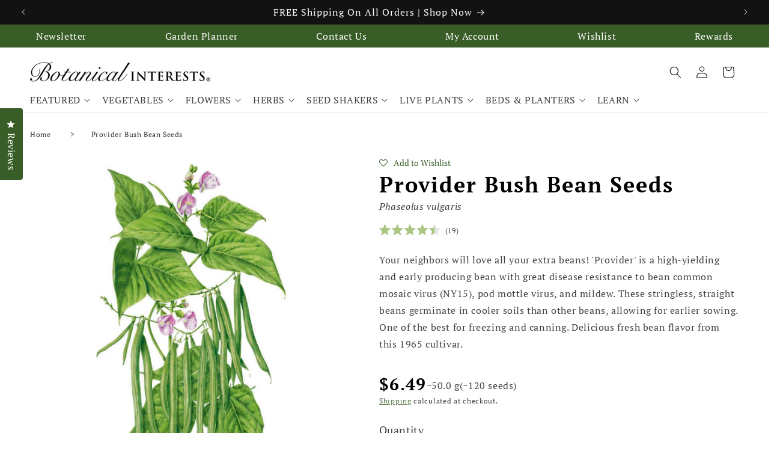

--- FILE ---
content_type: text/html; charset=utf-8
request_url: https://www.botanicalinterests.com/products/provider-bush-bean-seeds
body_size: 80776
content:
<!doctype html>
<html class="no-js" lang="en">
  <head>
    <script src="https://code.jquery.com/jquery-3.6.4.min.js"></script>


 <script>
  $(window).scroll(function() {
    if (document.getElementById('limoniapps-discountninja-stickybar-wrapper')) {
      var targetOffset = $('.announcement-bar-section').offset().top;
      function toggleBodyClass() {
        var scrollPosition = $(window).scrollTop();
        if (scrollPosition > targetOffset) {
          $('body').addClass('scrolled');
        } else {
          $('body').removeClass('scrolled');
        }
      }
       
      toggleBodyClass();

      
        
            var elementHeight = $("#limoniapps-discountninja-stickybar-wrapper").height();
            document.documentElement.style.setProperty('--limo-height', elementHeight + 'px');
            toggleBodyClass();
        
       

      };
      });
  </script> 
    <meta charset="utf-8">
    <meta http-equiv="X-UA-Compatible" content="IE=edge">
    <meta name="viewport" content="width=device-width,initial-scale=1">
    <meta name="theme-color" content="">
    <meta name="google-site-verification" content="VmDK6AF2lZWyy8UVXAvc6aBTk7AhAPKwwRgk31_n6RQ" />
    <meta name="ahrefs-site-verification" content="f22dad0ca1f23dae0bfbd35e7e8bb99c4ae3dd4bad2131737d9e6a65f600ec6c">
    <link rel="canonical" href="https://www.botanicalinterests.com/products/provider-bush-bean-seeds">



    

    <!-- Google tag (gtag.js) -->
<script async src="https://www.googletagmanager.com/gtag/js?id=AW-595051564"></script>
<script>
  window.dataLayer = window.dataLayer || [];
  function gtag(){dataLayer.push(arguments);}
  gtag('js', new Date());

  gtag('config', 'AW-595051564');
</script><link rel="icon" type="image/png" href="//www.botanicalinterests.com/cdn/shop/files/bi.png?crop=center&height=32&v=1731099500&width=32"><link rel="preconnect" href="https://fonts.shopifycdn.com" crossorigin><title>
      Provider Bush Bean Seeds
 &ndash; Botanical Interests</title>

    
      <meta name="description" content="Your neighbors will love all your extra beans! &#39;Provider&#39; is a high-yielding and early producing bean with great disease resistance to bean common mosaic virus (NY15), pod mottle virus, and mildew. These stringless, straight beans germinate in cooler soils than other beans, allowing for earlier sowing. One of the best ">
    

    

<meta property="og:site_name" content="Botanical Interests">
<meta property="og:url" content="https://www.botanicalinterests.com/products/provider-bush-bean-seeds">
<meta property="og:title" content="Provider Bush Bean Seeds">
<meta property="og:type" content="product">
<meta property="og:description" content="Your neighbors will love all your extra beans! &#39;Provider&#39; is a high-yielding and early producing bean with great disease resistance to bean common mosaic virus (NY15), pod mottle virus, and mildew. These stringless, straight beans germinate in cooler soils than other beans, allowing for earlier sowing. One of the best "><meta property="og:image" content="http://www.botanicalinterests.com/cdn/shop/files/7618i_L-Bean-Bush-Provider_yqef3r_9a4d535c-b2a9-40a3-95ba-001c806f5ae5.jpg?v=1764610127">
  <meta property="og:image:secure_url" content="https://www.botanicalinterests.com/cdn/shop/files/7618i_L-Bean-Bush-Provider_yqef3r_9a4d535c-b2a9-40a3-95ba-001c806f5ae5.jpg?v=1764610127">
  <meta property="og:image:width" content="800">
  <meta property="og:image:height" content="800"><meta property="og:price:amount" content="6.49">
  <meta property="og:price:currency" content="USD"><meta name="twitter:card" content="summary_large_image">
<meta name="twitter:title" content="Provider Bush Bean Seeds">
<meta name="twitter:description" content="Your neighbors will love all your extra beans! &#39;Provider&#39; is a high-yielding and early producing bean with great disease resistance to bean common mosaic virus (NY15), pod mottle virus, and mildew. These stringless, straight beans germinate in cooler soils than other beans, allowing for earlier sowing. One of the best ">




    <script src="//www.botanicalinterests.com/cdn/shop/t/39/assets/constants.js?v=58251544750838685771761256383" defer="defer"></script>
    <script src="//www.botanicalinterests.com/cdn/shop/t/39/assets/pubsub.js?v=158357773527763999511761256381" defer="defer"></script>
    <script src="//www.botanicalinterests.com/cdn/shop/t/39/assets/global.js?v=37284204640041572741761256382" defer="defer"></script><script src="//www.botanicalinterests.com/cdn/shop/t/39/assets/animations.js?v=88693664871331136111761256381" defer="defer"></script><script>window.performance && window.performance.mark && window.performance.mark('shopify.content_for_header.start');</script><meta name="google-site-verification" content="FtfRl4sdz0UcsbJl054qDVnCsyX2NCgMzhjKZxfJzmY">
<meta id="shopify-digital-wallet" name="shopify-digital-wallet" content="/65856930045/digital_wallets/dialog">
<meta name="shopify-checkout-api-token" content="b4b4120d7ffa26c1f00db8de5c6e3c62">
<link rel="alternate" type="application/json+oembed" href="https://www.botanicalinterests.com/products/provider-bush-bean-seeds.oembed">
<script async="async" src="/checkouts/internal/preloads.js?locale=en-US"></script>
<link rel="preconnect" href="https://shop.app" crossorigin="anonymous">
<script async="async" src="https://shop.app/checkouts/internal/preloads.js?locale=en-US&shop_id=65856930045" crossorigin="anonymous"></script>
<script id="apple-pay-shop-capabilities" type="application/json">{"shopId":65856930045,"countryCode":"US","currencyCode":"USD","merchantCapabilities":["supports3DS"],"merchantId":"gid:\/\/shopify\/Shop\/65856930045","merchantName":"Botanical Interests","requiredBillingContactFields":["postalAddress","email"],"requiredShippingContactFields":["postalAddress","email"],"shippingType":"shipping","supportedNetworks":["visa","masterCard","amex","discover","elo","jcb"],"total":{"type":"pending","label":"Botanical Interests","amount":"1.00"},"shopifyPaymentsEnabled":true,"supportsSubscriptions":true}</script>
<script id="shopify-features" type="application/json">{"accessToken":"b4b4120d7ffa26c1f00db8de5c6e3c62","betas":["rich-media-storefront-analytics"],"domain":"www.botanicalinterests.com","predictiveSearch":true,"shopId":65856930045,"locale":"en"}</script>
<script>var Shopify = Shopify || {};
Shopify.shop = "epic-gardening-uk.myshopify.com";
Shopify.locale = "en";
Shopify.currency = {"active":"USD","rate":"1.0"};
Shopify.country = "US";
Shopify.theme = {"name":"bio\/master","id":155437367549,"schema_name":"Dawn","schema_version":"13.0.1","theme_store_id":null,"role":"main"};
Shopify.theme.handle = "null";
Shopify.theme.style = {"id":null,"handle":null};
Shopify.cdnHost = "www.botanicalinterests.com/cdn";
Shopify.routes = Shopify.routes || {};
Shopify.routes.root = "/";</script>
<script type="module">!function(o){(o.Shopify=o.Shopify||{}).modules=!0}(window);</script>
<script>!function(o){function n(){var o=[];function n(){o.push(Array.prototype.slice.apply(arguments))}return n.q=o,n}var t=o.Shopify=o.Shopify||{};t.loadFeatures=n(),t.autoloadFeatures=n()}(window);</script>
<script>
  window.ShopifyPay = window.ShopifyPay || {};
  window.ShopifyPay.apiHost = "shop.app\/pay";
  window.ShopifyPay.redirectState = null;
</script>
<script id="shop-js-analytics" type="application/json">{"pageType":"product"}</script>
<script defer="defer" async type="module" src="//www.botanicalinterests.com/cdn/shopifycloud/shop-js/modules/v2/client.init-shop-cart-sync_BT-GjEfc.en.esm.js"></script>
<script defer="defer" async type="module" src="//www.botanicalinterests.com/cdn/shopifycloud/shop-js/modules/v2/chunk.common_D58fp_Oc.esm.js"></script>
<script defer="defer" async type="module" src="//www.botanicalinterests.com/cdn/shopifycloud/shop-js/modules/v2/chunk.modal_xMitdFEc.esm.js"></script>
<script type="module">
  await import("//www.botanicalinterests.com/cdn/shopifycloud/shop-js/modules/v2/client.init-shop-cart-sync_BT-GjEfc.en.esm.js");
await import("//www.botanicalinterests.com/cdn/shopifycloud/shop-js/modules/v2/chunk.common_D58fp_Oc.esm.js");
await import("//www.botanicalinterests.com/cdn/shopifycloud/shop-js/modules/v2/chunk.modal_xMitdFEc.esm.js");

  window.Shopify.SignInWithShop?.initShopCartSync?.({"fedCMEnabled":true,"windoidEnabled":true});

</script>
<script defer="defer" async type="module" src="//www.botanicalinterests.com/cdn/shopifycloud/shop-js/modules/v2/client.payment-terms_Ci9AEqFq.en.esm.js"></script>
<script defer="defer" async type="module" src="//www.botanicalinterests.com/cdn/shopifycloud/shop-js/modules/v2/chunk.common_D58fp_Oc.esm.js"></script>
<script defer="defer" async type="module" src="//www.botanicalinterests.com/cdn/shopifycloud/shop-js/modules/v2/chunk.modal_xMitdFEc.esm.js"></script>
<script type="module">
  await import("//www.botanicalinterests.com/cdn/shopifycloud/shop-js/modules/v2/client.payment-terms_Ci9AEqFq.en.esm.js");
await import("//www.botanicalinterests.com/cdn/shopifycloud/shop-js/modules/v2/chunk.common_D58fp_Oc.esm.js");
await import("//www.botanicalinterests.com/cdn/shopifycloud/shop-js/modules/v2/chunk.modal_xMitdFEc.esm.js");

  
</script>
<script>
  window.Shopify = window.Shopify || {};
  if (!window.Shopify.featureAssets) window.Shopify.featureAssets = {};
  window.Shopify.featureAssets['shop-js'] = {"shop-cart-sync":["modules/v2/client.shop-cart-sync_DZOKe7Ll.en.esm.js","modules/v2/chunk.common_D58fp_Oc.esm.js","modules/v2/chunk.modal_xMitdFEc.esm.js"],"init-fed-cm":["modules/v2/client.init-fed-cm_B6oLuCjv.en.esm.js","modules/v2/chunk.common_D58fp_Oc.esm.js","modules/v2/chunk.modal_xMitdFEc.esm.js"],"shop-cash-offers":["modules/v2/client.shop-cash-offers_D2sdYoxE.en.esm.js","modules/v2/chunk.common_D58fp_Oc.esm.js","modules/v2/chunk.modal_xMitdFEc.esm.js"],"shop-login-button":["modules/v2/client.shop-login-button_QeVjl5Y3.en.esm.js","modules/v2/chunk.common_D58fp_Oc.esm.js","modules/v2/chunk.modal_xMitdFEc.esm.js"],"pay-button":["modules/v2/client.pay-button_DXTOsIq6.en.esm.js","modules/v2/chunk.common_D58fp_Oc.esm.js","modules/v2/chunk.modal_xMitdFEc.esm.js"],"shop-button":["modules/v2/client.shop-button_DQZHx9pm.en.esm.js","modules/v2/chunk.common_D58fp_Oc.esm.js","modules/v2/chunk.modal_xMitdFEc.esm.js"],"avatar":["modules/v2/client.avatar_BTnouDA3.en.esm.js"],"init-windoid":["modules/v2/client.init-windoid_CR1B-cfM.en.esm.js","modules/v2/chunk.common_D58fp_Oc.esm.js","modules/v2/chunk.modal_xMitdFEc.esm.js"],"init-shop-for-new-customer-accounts":["modules/v2/client.init-shop-for-new-customer-accounts_C_vY_xzh.en.esm.js","modules/v2/client.shop-login-button_QeVjl5Y3.en.esm.js","modules/v2/chunk.common_D58fp_Oc.esm.js","modules/v2/chunk.modal_xMitdFEc.esm.js"],"init-shop-email-lookup-coordinator":["modules/v2/client.init-shop-email-lookup-coordinator_BI7n9ZSv.en.esm.js","modules/v2/chunk.common_D58fp_Oc.esm.js","modules/v2/chunk.modal_xMitdFEc.esm.js"],"init-shop-cart-sync":["modules/v2/client.init-shop-cart-sync_BT-GjEfc.en.esm.js","modules/v2/chunk.common_D58fp_Oc.esm.js","modules/v2/chunk.modal_xMitdFEc.esm.js"],"shop-toast-manager":["modules/v2/client.shop-toast-manager_DiYdP3xc.en.esm.js","modules/v2/chunk.common_D58fp_Oc.esm.js","modules/v2/chunk.modal_xMitdFEc.esm.js"],"init-customer-accounts":["modules/v2/client.init-customer-accounts_D9ZNqS-Q.en.esm.js","modules/v2/client.shop-login-button_QeVjl5Y3.en.esm.js","modules/v2/chunk.common_D58fp_Oc.esm.js","modules/v2/chunk.modal_xMitdFEc.esm.js"],"init-customer-accounts-sign-up":["modules/v2/client.init-customer-accounts-sign-up_iGw4briv.en.esm.js","modules/v2/client.shop-login-button_QeVjl5Y3.en.esm.js","modules/v2/chunk.common_D58fp_Oc.esm.js","modules/v2/chunk.modal_xMitdFEc.esm.js"],"shop-follow-button":["modules/v2/client.shop-follow-button_CqMgW2wH.en.esm.js","modules/v2/chunk.common_D58fp_Oc.esm.js","modules/v2/chunk.modal_xMitdFEc.esm.js"],"checkout-modal":["modules/v2/client.checkout-modal_xHeaAweL.en.esm.js","modules/v2/chunk.common_D58fp_Oc.esm.js","modules/v2/chunk.modal_xMitdFEc.esm.js"],"shop-login":["modules/v2/client.shop-login_D91U-Q7h.en.esm.js","modules/v2/chunk.common_D58fp_Oc.esm.js","modules/v2/chunk.modal_xMitdFEc.esm.js"],"lead-capture":["modules/v2/client.lead-capture_BJmE1dJe.en.esm.js","modules/v2/chunk.common_D58fp_Oc.esm.js","modules/v2/chunk.modal_xMitdFEc.esm.js"],"payment-terms":["modules/v2/client.payment-terms_Ci9AEqFq.en.esm.js","modules/v2/chunk.common_D58fp_Oc.esm.js","modules/v2/chunk.modal_xMitdFEc.esm.js"]};
</script>
<script>(function() {
  var isLoaded = false;
  function asyncLoad() {
    if (isLoaded) return;
    isLoaded = true;
    var urls = ["https:\/\/loox.io\/widget\/4ylGSQM0Rn\/loox.1681927059829.js?shop=epic-gardening-uk.myshopify.com","https:\/\/d23dclunsivw3h.cloudfront.net\/redirect-app.js?shop=epic-gardening-uk.myshopify.com","https:\/\/static.shareasale.com\/json\/shopify\/deduplication.js?shop=epic-gardening-uk.myshopify.com","https:\/\/static.shareasale.com\/json\/shopify\/shareasale-tracking.js?sasmid=28945\u0026ssmtid=88147\u0026shop=epic-gardening-uk.myshopify.com","https:\/\/assets.smartwishlist.webmarked.net\/static\/v6\/smartwishlist.js?shop=epic-gardening-uk.myshopify.com","https:\/\/cdn-scripts.signifyd.com\/shopify\/script-tag.js?shop=epic-gardening-uk.myshopify.com","https:\/\/superfiliate-cdn.com\/storefront.js?shop=epic-gardening-uk.myshopify.com","https:\/\/pps.triplewhale.systems\/main.js?shop=epic-gardening-uk.myshopify.com","https:\/\/omnisnippet1.com\/platforms\/shopify.js?source=scriptTag\u0026v=2025-05-16T14\u0026shop=epic-gardening-uk.myshopify.com","https:\/\/cdn.richpanel.com\/js\/richpanel_shopify_script.js?appClientId=epicgardening7351\u0026tenantId=epicgardening735\u0026shop=epic-gardening-uk.myshopify.com\u0026shop=epic-gardening-uk.myshopify.com"];
    for (var i = 0; i < urls.length; i++) {
      var s = document.createElement('script');
      s.type = 'text/javascript';
      s.async = true;
      s.src = urls[i];
      var x = document.getElementsByTagName('script')[0];
      x.parentNode.insertBefore(s, x);
    }
  };
  if(window.attachEvent) {
    window.attachEvent('onload', asyncLoad);
  } else {
    window.addEventListener('load', asyncLoad, false);
  }
})();</script>
<script id="__st">var __st={"a":65856930045,"offset":-25200,"reqid":"6678aef1-262c-4585-bed6-1daa0dabf0a5-1769464222","pageurl":"www.botanicalinterests.com\/products\/provider-bush-bean-seeds","u":"d6442c9b260d","p":"product","rtyp":"product","rid":8083603259645};</script>
<script>window.ShopifyPaypalV4VisibilityTracking = true;</script>
<script id="captcha-bootstrap">!function(){'use strict';const t='contact',e='account',n='new_comment',o=[[t,t],['blogs',n],['comments',n],[t,'customer']],c=[[e,'customer_login'],[e,'guest_login'],[e,'recover_customer_password'],[e,'create_customer']],r=t=>t.map((([t,e])=>`form[action*='/${t}']:not([data-nocaptcha='true']) input[name='form_type'][value='${e}']`)).join(','),a=t=>()=>t?[...document.querySelectorAll(t)].map((t=>t.form)):[];function s(){const t=[...o],e=r(t);return a(e)}const i='password',u='form_key',d=['recaptcha-v3-token','g-recaptcha-response','h-captcha-response',i],f=()=>{try{return window.sessionStorage}catch{return}},m='__shopify_v',_=t=>t.elements[u];function p(t,e,n=!1){try{const o=window.sessionStorage,c=JSON.parse(o.getItem(e)),{data:r}=function(t){const{data:e,action:n}=t;return t[m]||n?{data:e,action:n}:{data:t,action:n}}(c);for(const[e,n]of Object.entries(r))t.elements[e]&&(t.elements[e].value=n);n&&o.removeItem(e)}catch(o){console.error('form repopulation failed',{error:o})}}const l='form_type',E='cptcha';function T(t){t.dataset[E]=!0}const w=window,h=w.document,L='Shopify',v='ce_forms',y='captcha';let A=!1;((t,e)=>{const n=(g='f06e6c50-85a8-45c8-87d0-21a2b65856fe',I='https://cdn.shopify.com/shopifycloud/storefront-forms-hcaptcha/ce_storefront_forms_captcha_hcaptcha.v1.5.2.iife.js',D={infoText:'Protected by hCaptcha',privacyText:'Privacy',termsText:'Terms'},(t,e,n)=>{const o=w[L][v],c=o.bindForm;if(c)return c(t,g,e,D).then(n);var r;o.q.push([[t,g,e,D],n]),r=I,A||(h.body.append(Object.assign(h.createElement('script'),{id:'captcha-provider',async:!0,src:r})),A=!0)});var g,I,D;w[L]=w[L]||{},w[L][v]=w[L][v]||{},w[L][v].q=[],w[L][y]=w[L][y]||{},w[L][y].protect=function(t,e){n(t,void 0,e),T(t)},Object.freeze(w[L][y]),function(t,e,n,w,h,L){const[v,y,A,g]=function(t,e,n){const i=e?o:[],u=t?c:[],d=[...i,...u],f=r(d),m=r(i),_=r(d.filter((([t,e])=>n.includes(e))));return[a(f),a(m),a(_),s()]}(w,h,L),I=t=>{const e=t.target;return e instanceof HTMLFormElement?e:e&&e.form},D=t=>v().includes(t);t.addEventListener('submit',(t=>{const e=I(t);if(!e)return;const n=D(e)&&!e.dataset.hcaptchaBound&&!e.dataset.recaptchaBound,o=_(e),c=g().includes(e)&&(!o||!o.value);(n||c)&&t.preventDefault(),c&&!n&&(function(t){try{if(!f())return;!function(t){const e=f();if(!e)return;const n=_(t);if(!n)return;const o=n.value;o&&e.removeItem(o)}(t);const e=Array.from(Array(32),(()=>Math.random().toString(36)[2])).join('');!function(t,e){_(t)||t.append(Object.assign(document.createElement('input'),{type:'hidden',name:u})),t.elements[u].value=e}(t,e),function(t,e){const n=f();if(!n)return;const o=[...t.querySelectorAll(`input[type='${i}']`)].map((({name:t})=>t)),c=[...d,...o],r={};for(const[a,s]of new FormData(t).entries())c.includes(a)||(r[a]=s);n.setItem(e,JSON.stringify({[m]:1,action:t.action,data:r}))}(t,e)}catch(e){console.error('failed to persist form',e)}}(e),e.submit())}));const S=(t,e)=>{t&&!t.dataset[E]&&(n(t,e.some((e=>e===t))),T(t))};for(const o of['focusin','change'])t.addEventListener(o,(t=>{const e=I(t);D(e)&&S(e,y())}));const B=e.get('form_key'),M=e.get(l),P=B&&M;t.addEventListener('DOMContentLoaded',(()=>{const t=y();if(P)for(const e of t)e.elements[l].value===M&&p(e,B);[...new Set([...A(),...v().filter((t=>'true'===t.dataset.shopifyCaptcha))])].forEach((e=>S(e,t)))}))}(h,new URLSearchParams(w.location.search),n,t,e,['guest_login'])})(!0,!0)}();</script>
<script integrity="sha256-4kQ18oKyAcykRKYeNunJcIwy7WH5gtpwJnB7kiuLZ1E=" data-source-attribution="shopify.loadfeatures" defer="defer" src="//www.botanicalinterests.com/cdn/shopifycloud/storefront/assets/storefront/load_feature-a0a9edcb.js" crossorigin="anonymous"></script>
<script crossorigin="anonymous" defer="defer" src="//www.botanicalinterests.com/cdn/shopifycloud/storefront/assets/shopify_pay/storefront-65b4c6d7.js?v=20250812"></script>
<script data-source-attribution="shopify.dynamic_checkout.dynamic.init">var Shopify=Shopify||{};Shopify.PaymentButton=Shopify.PaymentButton||{isStorefrontPortableWallets:!0,init:function(){window.Shopify.PaymentButton.init=function(){};var t=document.createElement("script");t.src="https://www.botanicalinterests.com/cdn/shopifycloud/portable-wallets/latest/portable-wallets.en.js",t.type="module",document.head.appendChild(t)}};
</script>
<script data-source-attribution="shopify.dynamic_checkout.buyer_consent">
  function portableWalletsHideBuyerConsent(e){var t=document.getElementById("shopify-buyer-consent"),n=document.getElementById("shopify-subscription-policy-button");t&&n&&(t.classList.add("hidden"),t.setAttribute("aria-hidden","true"),n.removeEventListener("click",e))}function portableWalletsShowBuyerConsent(e){var t=document.getElementById("shopify-buyer-consent"),n=document.getElementById("shopify-subscription-policy-button");t&&n&&(t.classList.remove("hidden"),t.removeAttribute("aria-hidden"),n.addEventListener("click",e))}window.Shopify?.PaymentButton&&(window.Shopify.PaymentButton.hideBuyerConsent=portableWalletsHideBuyerConsent,window.Shopify.PaymentButton.showBuyerConsent=portableWalletsShowBuyerConsent);
</script>
<script data-source-attribution="shopify.dynamic_checkout.cart.bootstrap">document.addEventListener("DOMContentLoaded",(function(){function t(){return document.querySelector("shopify-accelerated-checkout-cart, shopify-accelerated-checkout")}if(t())Shopify.PaymentButton.init();else{new MutationObserver((function(e,n){t()&&(Shopify.PaymentButton.init(),n.disconnect())})).observe(document.body,{childList:!0,subtree:!0})}}));
</script>
<link id="shopify-accelerated-checkout-styles" rel="stylesheet" media="screen" href="https://www.botanicalinterests.com/cdn/shopifycloud/portable-wallets/latest/accelerated-checkout-backwards-compat.css" crossorigin="anonymous">
<style id="shopify-accelerated-checkout-cart">
        #shopify-buyer-consent {
  margin-top: 1em;
  display: inline-block;
  width: 100%;
}

#shopify-buyer-consent.hidden {
  display: none;
}

#shopify-subscription-policy-button {
  background: none;
  border: none;
  padding: 0;
  text-decoration: underline;
  font-size: inherit;
  cursor: pointer;
}

#shopify-subscription-policy-button::before {
  box-shadow: none;
}

      </style>
<script id="sections-script" data-sections="header" defer="defer" src="//www.botanicalinterests.com/cdn/shop/t/39/compiled_assets/scripts.js?v=12974"></script>
<script>window.performance && window.performance.mark && window.performance.mark('shopify.content_for_header.end');</script>


    <style data-shopify>
      @font-face {
  font-family: "PT Serif";
  font-weight: 400;
  font-style: normal;
  font-display: swap;
  src: url("//www.botanicalinterests.com/cdn/fonts/pt_serif/ptserif_n4.5dc26655329dc6264a046fc444eea109ea514d3d.woff2") format("woff2"),
       url("//www.botanicalinterests.com/cdn/fonts/pt_serif/ptserif_n4.1549d2c00b7c71aa534c98bf662cdf9b8ae01b92.woff") format("woff");
}

      @font-face {
  font-family: "PT Serif";
  font-weight: 700;
  font-style: normal;
  font-display: swap;
  src: url("//www.botanicalinterests.com/cdn/fonts/pt_serif/ptserif_n7.05b01f581be1e3c8aaf548f8c90656344869b497.woff2") format("woff2"),
       url("//www.botanicalinterests.com/cdn/fonts/pt_serif/ptserif_n7.f17e4873a71012cbec67e4ce660216ff0a1a81c8.woff") format("woff");
}

      @font-face {
  font-family: "PT Serif";
  font-weight: 400;
  font-style: italic;
  font-display: swap;
  src: url("//www.botanicalinterests.com/cdn/fonts/pt_serif/ptserif_i4.1afa02f8df7ccae6643176d4e6d154b743bbe421.woff2") format("woff2"),
       url("//www.botanicalinterests.com/cdn/fonts/pt_serif/ptserif_i4.7f2e0dc06d42deb66485d571450c1756b37093e3.woff") format("woff");
}

      @font-face {
  font-family: "PT Serif";
  font-weight: 700;
  font-style: italic;
  font-display: swap;
  src: url("//www.botanicalinterests.com/cdn/fonts/pt_serif/ptserif_i7.4ff1f7baaf6f5304a2181c5d610af6ed12b35185.woff2") format("woff2"),
       url("//www.botanicalinterests.com/cdn/fonts/pt_serif/ptserif_i7.2848bc6aae0dac68eb07fe4fc086069a0c77264c.woff") format("woff");
}

      @font-face {
  font-family: "PT Serif";
  font-weight: 400;
  font-style: normal;
  font-display: swap;
  src: url("//www.botanicalinterests.com/cdn/fonts/pt_serif/ptserif_n4.5dc26655329dc6264a046fc444eea109ea514d3d.woff2") format("woff2"),
       url("//www.botanicalinterests.com/cdn/fonts/pt_serif/ptserif_n4.1549d2c00b7c71aa534c98bf662cdf9b8ae01b92.woff") format("woff");
}


      
        :root,
        .color-scheme-1 {
          --color-background: 255,255,255;
        
          --gradient-background: #ffffff;
        

        

        --color-foreground: 0,0,0;
        --color-background-contrast: 191,191,191;
        --color-shadow: 18,18,18;
        --color-button: 57,93,39;
        --color-button-text: 255,255,255;
        --color-secondary-button: 255,255,255;
        --color-secondary-button-text: 57,93,39;
        --color-link: 57,93,39;
        --color-badge-foreground: 0,0,0;
        --color-badge-background: 255,255,255;
        --color-badge-border: 0,0,0;
        --payment-terms-background-color: rgb(255 255 255);
      }
      
        
        .color-scheme-2 {
          --color-background: 243,243,243;
        
          --gradient-background: #f3f3f3;
        

        

        --color-foreground: 0,0,0;
        --color-background-contrast: 179,179,179;
        --color-shadow: 18,18,18;
        --color-button: 57,93,39;
        --color-button-text: 255,255,255;
        --color-secondary-button: 243,243,243;
        --color-secondary-button-text: 57,93,39;
        --color-link: 57,93,39;
        --color-badge-foreground: 0,0,0;
        --color-badge-background: 243,243,243;
        --color-badge-border: 0,0,0;
        --payment-terms-background-color: rgb(243 243 243);
      }
      
        
        .color-scheme-3 {
          --color-background: 57,93,39;
        
          --gradient-background: #395d27;
        

        

        --color-foreground: 255,255,255;
        --color-background-contrast: 2,3,1;
        --color-shadow: 18,18,18;
        --color-button: 255,255,255;
        --color-button-text: 0,0,0;
        --color-secondary-button: 57,93,39;
        --color-secondary-button-text: 255,255,255;
        --color-link: 255,255,255;
        --color-badge-foreground: 255,255,255;
        --color-badge-background: 57,93,39;
        --color-badge-border: 255,255,255;
        --payment-terms-background-color: rgb(57 93 39);
      }
      
        
        .color-scheme-4 {
          --color-background: 18,18,18;
        
          --gradient-background: #121212;
        

        

        --color-foreground: 255,255,255;
        --color-background-contrast: 146,146,146;
        --color-shadow: 18,18,18;
        --color-button: 255,255,255;
        --color-button-text: 18,18,18;
        --color-secondary-button: 18,18,18;
        --color-secondary-button-text: 255,255,255;
        --color-link: 255,255,255;
        --color-badge-foreground: 255,255,255;
        --color-badge-background: 18,18,18;
        --color-badge-border: 255,255,255;
        --payment-terms-background-color: rgb(18 18 18);
      }
      
        
        .color-scheme-5 {
          --color-background: 170,199,129;
        
          --gradient-background: #aac781;
        

        

        --color-foreground: 0,0,0;
        --color-background-contrast: 107,139,62;
        --color-shadow: 18,18,18;
        --color-button: 255,255,255;
        --color-button-text: 170,199,129;
        --color-secondary-button: 170,199,129;
        --color-secondary-button-text: 255,255,255;
        --color-link: 255,255,255;
        --color-badge-foreground: 0,0,0;
        --color-badge-background: 170,199,129;
        --color-badge-border: 0,0,0;
        --payment-terms-background-color: rgb(170 199 129);
      }
      
        
        .color-scheme-906d3e58-6229-463f-882d-a54bc58ce21a {
          --color-background: 255,255,255;
        
          --gradient-background: #ffffff;
        

        

        --color-foreground: 0,0,0;
        --color-background-contrast: 191,191,191;
        --color-shadow: 18,18,18;
        --color-button: 57,93,39;
        --color-button-text: 255,255,255;
        --color-secondary-button: 255,255,255;
        --color-secondary-button-text: 255,255,255;
        --color-link: 255,255,255;
        --color-badge-foreground: 0,0,0;
        --color-badge-background: 255,255,255;
        --color-badge-border: 0,0,0;
        --payment-terms-background-color: rgb(255 255 255);
      }
      

      body, .color-scheme-1, .color-scheme-2, .color-scheme-3, .color-scheme-4, .color-scheme-5, .color-scheme-906d3e58-6229-463f-882d-a54bc58ce21a {
        color: rgba(var(--color-foreground), 0.75);
        background-color: rgb(var(--color-background));
      }

      :root {
        --font-body-family: "PT Serif", serif;
        --font-body-style: normal;
        --font-body-weight: 400;
        --font-body-weight-bold: 700;

        --font-heading-family: "PT Serif", serif;
        --font-heading-style: normal;
        --font-heading-weight: 400;

        --font-body-scale: 1.0;
        --font-heading-scale: 1.25;

        --media-padding: px;
        --media-border-opacity: 0.05;
        --media-border-width: 0px;
        --media-radius: 0px;
        --media-shadow-opacity: 0.0;
        --media-shadow-horizontal-offset: 0px;
        --media-shadow-vertical-offset: 4px;
        --media-shadow-blur-radius: 5px;
        --media-shadow-visible: 0;

        --page-width: 130rem;
        --page-width-margin: 0rem;

        --product-card-image-padding: 0.0rem;
        --product-card-corner-radius: 0.0rem;
        --product-card-text-alignment: left;
        --product-card-border-width: 0.0rem;
        --product-card-border-opacity: 0.1;
        --product-card-shadow-opacity: 0.0;
        --product-card-shadow-visible: 0;
        --product-card-shadow-horizontal-offset: 0.0rem;
        --product-card-shadow-vertical-offset: 0.4rem;
        --product-card-shadow-blur-radius: 0.5rem;

        --collection-card-image-padding: 0.0rem;
        --collection-card-corner-radius: 0.0rem;
        --collection-card-text-alignment: center;
        --collection-card-border-width: 0.0rem;
        --collection-card-border-opacity: 0.1;
        --collection-card-shadow-opacity: 0.0;
        --collection-card-shadow-visible: 0;
        --collection-card-shadow-horizontal-offset: 0.0rem;
        --collection-card-shadow-vertical-offset: 0.4rem;
        --collection-card-shadow-blur-radius: 0.5rem;

        --blog-card-image-padding: 0.0rem;
        --blog-card-corner-radius: 0.0rem;
        --blog-card-text-alignment: center;
        --blog-card-border-width: 0.0rem;
        --blog-card-border-opacity: 0.1;
        --blog-card-shadow-opacity: 0.0;
        --blog-card-shadow-visible: 0;
        --blog-card-shadow-horizontal-offset: 0.0rem;
        --blog-card-shadow-vertical-offset: 0.4rem;
        --blog-card-shadow-blur-radius: 0.5rem;

        --badge-corner-radius: 4.0rem;

        --popup-border-width: 1px;
        --popup-border-opacity: 0.1;
        --popup-corner-radius: 0px;
        --popup-shadow-opacity: 0.0;
        --popup-shadow-horizontal-offset: 0px;
        --popup-shadow-vertical-offset: 4px;
        --popup-shadow-blur-radius: 5px;

        --drawer-border-width: 1px;
        --drawer-border-opacity: 0.1;
        --drawer-shadow-opacity: 0.0;
        --drawer-shadow-horizontal-offset: 0px;
        --drawer-shadow-vertical-offset: 4px;
        --drawer-shadow-blur-radius: 5px;

        --spacing-sections-desktop: 0px;
        --spacing-sections-mobile: 0px;

        --grid-desktop-vertical-spacing: 16px;
        --grid-desktop-horizontal-spacing: 16px;
        --grid-mobile-vertical-spacing: 8px;
        --grid-mobile-horizontal-spacing: 8px;

        --text-boxes-border-opacity: 0.1;
        --text-boxes-border-width: 0px;
        --text-boxes-radius: 0px;
        --text-boxes-shadow-opacity: 0.0;
        --text-boxes-shadow-visible: 0;
        --text-boxes-shadow-horizontal-offset: 0px;
        --text-boxes-shadow-vertical-offset: 4px;
        --text-boxes-shadow-blur-radius: 5px;

        --buttons-radius: 0px;
        --buttons-radius-outset: 0px;
        --buttons-border-width: 1px;
        --buttons-border-opacity: 1.0;
        --buttons-shadow-opacity: 0.0;
        --buttons-shadow-visible: 0;
        --buttons-shadow-horizontal-offset: 0px;
        --buttons-shadow-vertical-offset: 4px;
        --buttons-shadow-blur-radius: 5px;
        --buttons-border-offset: 0px;

        --inputs-radius: 0px;
        --inputs-border-width: 1px;
        --inputs-border-opacity: 0.55;
        --inputs-shadow-opacity: 0.0;
        --inputs-shadow-horizontal-offset: 0px;
        --inputs-margin-offset: 0px;
        --inputs-shadow-vertical-offset: 4px;
        --inputs-shadow-blur-radius: 5px;
        --inputs-radius-outset: 0px;

        --variant-pills-radius: 40px;
        --variant-pills-border-width: 1px;
        --variant-pills-border-opacity: 0.55;
        --variant-pills-shadow-opacity: 0.0;
        --variant-pills-shadow-horizontal-offset: 0px;
        --variant-pills-shadow-vertical-offset: 4px;
        --variant-pills-shadow-blur-radius: 5px;
      }

      *,
      *::before,
      *::after {
        box-sizing: inherit;
      }

      html {
        box-sizing: border-box;
        font-size: calc(var(--font-body-scale) * 62.5%);
        height: 100%;
      }

      body {
        display: grid;
        grid-template-rows: auto auto 1fr auto;
        grid-template-columns: 100%;
        min-height: 100%;
        margin: 0;
        font-size: 1.5rem;
        letter-spacing: 0.06rem;
        line-height: calc(1 + 0.8 / var(--font-body-scale));
        font-family: var(--font-body-family);
        font-style: var(--font-body-style);
        font-weight: var(--font-body-weight);
      }

      @media screen and (min-width: 750px) {
        body {
          font-size: 1.6rem;
        }
      }
    </style>

    <link href="//www.botanicalinterests.com/cdn/shop/t/39/assets/base.css?v=144989808484314520161765373731" rel="stylesheet" type="text/css" media="all" />
    <link href="//www.botanicalinterests.com/cdn/shop/t/39/assets/custom.css?v=132407419782557667811768434320" rel="stylesheet" type="text/css" media="all" />
    <link href="//www.botanicalinterests.com/cdn/shop/t/39/assets/bf-countdown-timer.css?v=94763977315295187901764084401" rel="stylesheet" type="text/css" media="all" />
<link rel="preload" as="font" href="//www.botanicalinterests.com/cdn/fonts/pt_serif/ptserif_n4.5dc26655329dc6264a046fc444eea109ea514d3d.woff2" type="font/woff2" crossorigin><link rel="preload" as="font" href="//www.botanicalinterests.com/cdn/fonts/pt_serif/ptserif_n4.5dc26655329dc6264a046fc444eea109ea514d3d.woff2" type="font/woff2" crossorigin><link
        rel="stylesheet"
        href="//www.botanicalinterests.com/cdn/shop/t/39/assets/component-predictive-search.css?v=118923337488134913561761256381"
        media="print"
        onload="this.media='all'"
      ><script>
      document.documentElement.className = document.documentElement.className.replace('no-js', 'js');
      if (Shopify.designMode) {
        document.documentElement.classList.add('shopify-design-mode');
      }
    </script>
  

		<!-- Snippet for Handy -->
		<script id="handy-config">
  window.Handy = {
    parameters: {
      appScriptUrl: "https://ndy.app/script/handy.js",
      devScriptUrl: "https://ndy.app/script/storefront-dev-tool.js",
      apiUrl: "/a/handyx-mini-apps",
      page: "product",
      userTags: null,
      moneyFormat: "${{amount}}"
    }
  }
</script>

<script id="handy-config-loader">
  ;(() => {
    try {
      function loadPersonalConfig() {
        let personalConfig = localStorage.getItem('Handy.parameters')
        if (typeof personalConfig === 'string') {
          return JSON.parse(personalConfig)
        }
      }

      function savePersonalConfig(config) {
        localStorage.setItem('Handy.parameters', JSON.stringify(config, null, 2))
      }

      function isDevParamSpecified() {
        return new URLSearchParams(window.location.search).get('handy-dev') !== null
      }

      let personalConfig = loadPersonalConfig()

      if (isDevParamSpecified()) {
        personalConfig = personalConfig || {}
        personalConfig.dev = true
      }

      if (personalConfig) {
        Object.assign(Handy.parameters, personalConfig)
        savePersonalConfig(personalConfig)
      }
    } catch (err) {}
  })()
</script>

<script id="handy-injector">
  ;(() => {
    let lastScript = document.getElementById('handy-injector')

    function injectScript(url, type) {
      const script = document.createElement('script')
      script.src = url
      script.type = type || ''
      script.async = false
      script.defer = true
      lastScript = lastScript.parentNode.insertBefore(script, lastScript.nextSibling)
    }

    if (Handy.parameters.dev && Handy.parameters.devScriptUrl) {
      injectScript(Handy.parameters.devScriptUrl, Handy.parameters.devScriptType)
    }

    if (Handy.parameters.appScriptUrl) {
      injectScript(Handy.parameters.appScriptUrl, Handy.parameters.appScriptType)
    }
  })()
</script>


     
      <script>
  window.PurpleDotConfig = {
    shopifyCart: {"note":null,"attributes":{},"original_total_price":0,"total_price":0,"total_discount":0,"total_weight":0.0,"item_count":0,"items":[],"requires_shipping":false,"currency":"USD","items_subtotal_price":0,"cart_level_discount_applications":[],"checkout_charge_amount":0},
    shopifyCartString: "{\"note\":null,\"attributes\":{},\"original_total_price\":0,\"total_price\":0,\"total_discount\":0,\"total_weight\":0.0,\"item_count\":0,\"items\":[],\"requires_shipping\":false,\"currency\":\"USD\",\"items_subtotal_price\":0,\"cart_level_discount_applications\":[],\"checkout_charge_amount\":0}",
    shopifyCartSignature: "0cc9da8ebd9281066d1a1ed3e619675ec7b7ff5e652e0acb49c48522157408a5",
    prefillEmail: '',
    prefillShippingAddress: null,
    plp: {
      quickAdd: {
        buttonSelector: '.addsingleproduct'
      },
      hide: ['.product-card-wrapper > #pd-waitlist-info'],
      collectionItemSelector: '.product'
    }
  };
</script>
<script src="https://www.purpledotprice.com/api/v1/init.js?apiKey=44456163-079c-4df3-b8dd-aaa39ba7c7fe"></script>
    

<!-- BEGIN app block: shopify://apps/mntn/blocks/tracking-pixel/d40b5b2f-bf84-4a06-b576-832ad24a8652 -->
<!-- MNTN Tracking Pixel Start -->
<script id="mntn_tracking_pixel" type="text/javascript">
const isUSShopper = window.Shopify  && window.Shopify.country === "US";

if (!window.Shopify || isUSShopper) {
	(function(){"use strict";var e=null,b="4.0.0",
	n="39255",
	additional="term=value",
	t,r,i;try{t=top.document.referer!==""?encodeURIComponent(top.document.referrer.substring(0,2048)):""}catch(o){t=document.referrer!==null?document.referrer.toString().substring(0,2048):""}try{r=window&&window.top&&document.location&&window.top.location===document.location?document.location:window&&window.top&&window.top.location&&""!==window.top.location?window.top.location:document.location}catch(u){r=document.location}try{i=parent.location.href!==""?encodeURIComponent(parent.location.href.toString().substring(0,2048)):""}catch(a){try{i=r!==null?encodeURIComponent(r.toString().substring(0,2048)):""}catch(f){i=""}}var l,c=document.createElement("script"),h=null,p=document.getElementsByTagName("script"),d=Number(p.length)-1,v=document.getElementsByTagName("script")[d];if(typeof l==="undefined"){l=Math.floor(Math.random()*1e17)}h="dx.mountain.com/spx?"+"dxver="+b+"&shaid="+n+"&tdr="+t+"&plh="+i+"&cb="+l+additional;c.type="text/javascript";c.src=("https:"===document.location.protocol?"https://":"http://")+h;v.parentNode.insertBefore(c,v)})()
}
</script>
<!-- MNTN Tracking Pixel End -->

<!-- MNTN DataLayer Start -->

    <script id="mntn_datalayer" type="text/javascript" async>
        let mntn_product_name = "Provider Bush Bean Seeds";
        let mntn_product_price = "$6.49";
        let mntn_product_image = "\/\/www.botanicalinterests.com\/cdn\/shop\/files\/7618i_L-Bean-Bush-Provider_yqef3r_9a4d535c-b2a9-40a3-95ba-001c806f5ae5.jpg?v=1764610127";
        let mntn_product_sku = 8083603259645;
        let mntn_product_in_stock = true;
        let mntn_product_data = {"id":8083603259645,"title":"Provider Bush Bean Seeds","handle":"provider-bush-bean-seeds","description":"\u003cp\u003eYour neighbors will love all your extra beans! 'Provider' is a high-yielding and early producing bean with great disease resistance to bean common mosaic virus (NY15), pod mottle virus, and mildew. These stringless, straight beans germinate in cooler soils than other beans, allowing for earlier sowing. One of the best for freezing and canning. Delicious fresh bean flavor from this 1965 cultivar.\u003c\/p\u003e","published_at":"2023-05-10T11:44:11-06:00","created_at":"2023-05-10T11:01:49-06:00","vendor":"Botanical Interests","type":"Seeds \u0026 Plants","tags":["heat-loving-seeds","powerhouse-plants","summer-clearance-24","vegetables"],"price":649,"price_min":649,"price_max":649,"available":true,"price_varies":false,"compare_at_price":null,"compare_at_price_min":0,"compare_at_price_max":0,"compare_at_price_varies":false,"variants":[{"id":45090376483069,"title":"Default Title","option1":"Default Title","option2":null,"option3":null,"sku":"7618","requires_shipping":true,"taxable":true,"featured_image":null,"available":true,"name":"Provider Bush Bean Seeds","public_title":null,"options":["Default Title"],"price":649,"weight":50,"compare_at_price":null,"inventory_management":"shopify","barcode":"736210076183","requires_selling_plan":false,"selling_plan_allocations":[],"quantity_rule":{"min":1,"max":null,"increment":1}}],"images":["\/\/www.botanicalinterests.com\/cdn\/shop\/files\/7618i_L-Bean-Bush-Provider_yqef3r_9a4d535c-b2a9-40a3-95ba-001c806f5ae5.jpg?v=1764610127","\/\/www.botanicalinterests.com\/cdn\/shop\/files\/7618si_L-Bean-Bush-Provider_c1a60347-5e45-4edc-ac16-524eb764a0a7.jpg?v=1764610127","\/\/www.botanicalinterests.com\/cdn\/shop\/files\/7618w_L-Bean-Bush-Provider_ga5vpe_02a7a282-4097-40bb-84fe-0b47f59d7706.jpg?v=1764610127"],"featured_image":"\/\/www.botanicalinterests.com\/cdn\/shop\/files\/7618i_L-Bean-Bush-Provider_yqef3r_9a4d535c-b2a9-40a3-95ba-001c806f5ae5.jpg?v=1764610127","options":["Title"],"media":[{"alt":null,"id":35430749733117,"position":1,"preview_image":{"aspect_ratio":1.0,"height":800,"width":800,"src":"\/\/www.botanicalinterests.com\/cdn\/shop\/files\/7618i_L-Bean-Bush-Provider_yqef3r_9a4d535c-b2a9-40a3-95ba-001c806f5ae5.jpg?v=1764610127"},"aspect_ratio":1.0,"height":800,"media_type":"image","src":"\/\/www.botanicalinterests.com\/cdn\/shop\/files\/7618i_L-Bean-Bush-Provider_yqef3r_9a4d535c-b2a9-40a3-95ba-001c806f5ae5.jpg?v=1764610127","width":800},{"alt":null,"id":35430749765885,"position":2,"preview_image":{"aspect_ratio":1.0,"height":800,"width":800,"src":"\/\/www.botanicalinterests.com\/cdn\/shop\/files\/7618si_L-Bean-Bush-Provider_c1a60347-5e45-4edc-ac16-524eb764a0a7.jpg?v=1764610127"},"aspect_ratio":1.0,"height":800,"media_type":"image","src":"\/\/www.botanicalinterests.com\/cdn\/shop\/files\/7618si_L-Bean-Bush-Provider_c1a60347-5e45-4edc-ac16-524eb764a0a7.jpg?v=1764610127","width":800},{"alt":null,"id":35430749798653,"position":3,"preview_image":{"aspect_ratio":1.0,"height":800,"width":800,"src":"\/\/www.botanicalinterests.com\/cdn\/shop\/files\/7618w_L-Bean-Bush-Provider_ga5vpe_02a7a282-4097-40bb-84fe-0b47f59d7706.jpg?v=1764610127"},"aspect_ratio":1.0,"height":800,"media_type":"image","src":"\/\/www.botanicalinterests.com\/cdn\/shop\/files\/7618w_L-Bean-Bush-Provider_ga5vpe_02a7a282-4097-40bb-84fe-0b47f59d7706.jpg?v=1764610127","width":800}],"requires_selling_plan":false,"selling_plan_groups":[],"content":"\u003cp\u003eYour neighbors will love all your extra beans! 'Provider' is a high-yielding and early producing bean with great disease resistance to bean common mosaic virus (NY15), pod mottle virus, and mildew. These stringless, straight beans germinate in cooler soils than other beans, allowing for earlier sowing. One of the best for freezing and canning. Delicious fresh bean flavor from this 1965 cultivar.\u003c\/p\u003e"};
        let mntn_cart_quantity = 0;
        let mntn_cart_value = "$0";
        let mntn_cart_data = {"note":null,"attributes":{},"original_total_price":0,"total_price":0,"total_discount":0,"total_weight":0.0,"item_count":0,"items":[],"requires_shipping":false,"currency":"USD","items_subtotal_price":0,"cart_level_discount_applications":[],"checkout_charge_amount":0};
    </script>

<!-- MNTN DataLayer End -->

<!-- END app block --><!-- BEGIN app block: shopify://apps/okendo/blocks/theme-settings/bb689e69-ea70-4661-8fb7-ad24a2e23c29 --><!-- BEGIN app snippet: header-metafields -->




    <script id="okeReferralSettings" type="application/json">{"subscriberId":"ffc8c8d3-90e4-4da2-a34d-168eb4ca8e2c","matchCustomerLocale":false,"localeAndVariant":{"code":"en"},"referralSettings":{"referralsDisabled":false,"rewardSet":{"sender":{"type":"loyalty","integration":"okendo","basePointsAmount":4000},"recipient":{"type":"coupon","description":"10% off your next order","value":10,"valueType":"percentage"}},"terms":{"enabled":false},"textContentSet":{"recipient":{"titleText":"Enter your email to receive your coupon"},"sender":{"titleText":"Refer a friend to get a coupon"}},"showMarketingOptIn":false,"socialShare":{"options":{"sms":true,"twitter":true,"whatsApp":true,"facebookMessenger":true,"facebook":true},"defaultText":"I love Botanical Interests! Use this link to get a discount!","displayType":"monochrome","style":{"fillColor":"#000000","backgroundColor":"#F4F4F6"}},"style":{"button":{"hoverBackgroundColor":"#395D27","backgroundColor":"#395D27","hoverTextColor":"#FFFFFF","textColor":"#FFFFFF"},"text":{"primaryColor":"#000000","secondaryColor":"#000000"},"hideOkendoBranding":true,"bubble":{"textColor":"#000000","backgroundColor":"#F7F7F8"},"removeBorderRadius":true,"textField":{"border":{"color":"#E5E5EB","focusColor":"#676986","focusShadowColor":"#b3b4c3"}}}}}</script><script type="text/javascript" defer="" src="https://d3hw6dc1ow8pp2.cloudfront.net/referrals/js/referrals-api.js"></script>







    <style data-oke-reviews-version="0.83.14" type="text/css" data-href="https://d3hw6dc1ow8pp2.cloudfront.net/reviews-widget-plus/css/okendo-reviews-styles.18e725f4.css"></style><style data-oke-reviews-version="0.83.14" type="text/css" data-href="https://d3hw6dc1ow8pp2.cloudfront.net/reviews-widget-plus/css/modules/okendo-star-rating.4cb378a8.css"></style><style data-oke-reviews-version="0.83.14" type="text/css" data-href="https://d3hw6dc1ow8pp2.cloudfront.net/reviews-widget-plus/css/modules/okendo-reviews-keywords.0942444f.css"></style><style data-oke-reviews-version="0.83.14" type="text/css" data-href="https://d3hw6dc1ow8pp2.cloudfront.net/reviews-widget-plus/css/modules/okendo-reviews-summary.a0c9d7d6.css"></style><style type="text/css">.okeReviews[data-oke-container],div.okeReviews{font-size:14px;font-size:var(--oke-text-regular);font-weight:400;font-family:var(--oke-text-fontFamily);line-height:1.6}.okeReviews[data-oke-container] *,.okeReviews[data-oke-container] :after,.okeReviews[data-oke-container] :before,div.okeReviews *,div.okeReviews :after,div.okeReviews :before{box-sizing:border-box}.okeReviews[data-oke-container] h1,.okeReviews[data-oke-container] h2,.okeReviews[data-oke-container] h3,.okeReviews[data-oke-container] h4,.okeReviews[data-oke-container] h5,.okeReviews[data-oke-container] h6,div.okeReviews h1,div.okeReviews h2,div.okeReviews h3,div.okeReviews h4,div.okeReviews h5,div.okeReviews h6{font-size:1em;font-weight:400;line-height:1.4;margin:0}.okeReviews[data-oke-container] ul,div.okeReviews ul{padding:0;margin:0}.okeReviews[data-oke-container] li,div.okeReviews li{list-style-type:none;padding:0}.okeReviews[data-oke-container] p,div.okeReviews p{line-height:1.8;margin:0 0 4px}.okeReviews[data-oke-container] p:last-child,div.okeReviews p:last-child{margin-bottom:0}.okeReviews[data-oke-container] a,div.okeReviews a{text-decoration:none;color:inherit}.okeReviews[data-oke-container] button,div.okeReviews button{border-radius:0;border:0;box-shadow:none;margin:0;width:auto;min-width:auto;padding:0;background-color:transparent;min-height:auto}.okeReviews[data-oke-container] button,.okeReviews[data-oke-container] input,.okeReviews[data-oke-container] select,.okeReviews[data-oke-container] textarea,div.okeReviews button,div.okeReviews input,div.okeReviews select,div.okeReviews textarea{font-family:inherit;font-size:1em}.okeReviews[data-oke-container] label,.okeReviews[data-oke-container] select,div.okeReviews label,div.okeReviews select{display:inline}.okeReviews[data-oke-container] select,div.okeReviews select{width:auto}.okeReviews[data-oke-container] article,.okeReviews[data-oke-container] aside,div.okeReviews article,div.okeReviews aside{margin:0}.okeReviews[data-oke-container] table,div.okeReviews table{background:transparent;border:0;border-collapse:collapse;border-spacing:0;font-family:inherit;font-size:1em;table-layout:auto}.okeReviews[data-oke-container] table td,.okeReviews[data-oke-container] table th,.okeReviews[data-oke-container] table tr,div.okeReviews table td,div.okeReviews table th,div.okeReviews table tr{border:0;font-family:inherit;font-size:1em}.okeReviews[data-oke-container] table td,.okeReviews[data-oke-container] table th,div.okeReviews table td,div.okeReviews table th{background:transparent;font-weight:400;letter-spacing:normal;padding:0;text-align:left;text-transform:none;vertical-align:middle}.okeReviews[data-oke-container] table tr:hover td,.okeReviews[data-oke-container] table tr:hover th,div.okeReviews table tr:hover td,div.okeReviews table tr:hover th{background:transparent}.okeReviews[data-oke-container] fieldset,div.okeReviews fieldset{border:0;padding:0;margin:0;min-width:0}.okeReviews[data-oke-container] img,.okeReviews[data-oke-container] svg,div.okeReviews img,div.okeReviews svg{max-width:none}.okeReviews[data-oke-container] div:empty,div.okeReviews div:empty{display:block}.okeReviews[data-oke-container] .oke-icon:before,div.okeReviews .oke-icon:before{font-family:oke-widget-icons!important;font-style:normal;font-weight:400;font-variant:normal;text-transform:none;line-height:1;-webkit-font-smoothing:antialiased;-moz-osx-font-smoothing:grayscale;color:inherit}.okeReviews[data-oke-container] .oke-icon--select-arrow:before,div.okeReviews .oke-icon--select-arrow:before{content:""}.okeReviews[data-oke-container] .oke-icon--loading:before,div.okeReviews .oke-icon--loading:before{content:""}.okeReviews[data-oke-container] .oke-icon--pencil:before,div.okeReviews .oke-icon--pencil:before{content:""}.okeReviews[data-oke-container] .oke-icon--filter:before,div.okeReviews .oke-icon--filter:before{content:""}.okeReviews[data-oke-container] .oke-icon--play:before,div.okeReviews .oke-icon--play:before{content:""}.okeReviews[data-oke-container] .oke-icon--tick-circle:before,div.okeReviews .oke-icon--tick-circle:before{content:""}.okeReviews[data-oke-container] .oke-icon--chevron-left:before,div.okeReviews .oke-icon--chevron-left:before{content:""}.okeReviews[data-oke-container] .oke-icon--chevron-right:before,div.okeReviews .oke-icon--chevron-right:before{content:""}.okeReviews[data-oke-container] .oke-icon--thumbs-down:before,div.okeReviews .oke-icon--thumbs-down:before{content:""}.okeReviews[data-oke-container] .oke-icon--thumbs-up:before,div.okeReviews .oke-icon--thumbs-up:before{content:""}.okeReviews[data-oke-container] .oke-icon--close:before,div.okeReviews .oke-icon--close:before{content:""}.okeReviews[data-oke-container] .oke-icon--chevron-up:before,div.okeReviews .oke-icon--chevron-up:before{content:""}.okeReviews[data-oke-container] .oke-icon--chevron-down:before,div.okeReviews .oke-icon--chevron-down:before{content:""}.okeReviews[data-oke-container] .oke-icon--star:before,div.okeReviews .oke-icon--star:before{content:""}.okeReviews[data-oke-container] .oke-icon--magnifying-glass:before,div.okeReviews .oke-icon--magnifying-glass:before{content:""}@font-face{font-family:oke-widget-icons;src:url(https://d3hw6dc1ow8pp2.cloudfront.net/reviews-widget-plus/fonts/oke-widget-icons.ttf) format("truetype"),url(https://d3hw6dc1ow8pp2.cloudfront.net/reviews-widget-plus/fonts/oke-widget-icons.woff) format("woff"),url(https://d3hw6dc1ow8pp2.cloudfront.net/reviews-widget-plus/img/oke-widget-icons.bc0d6b0a.svg) format("svg");font-weight:400;font-style:normal;font-display:swap}.okeReviews[data-oke-container] .oke-button,div.okeReviews .oke-button{display:inline-block;border-style:solid;border-color:var(--oke-button-borderColor);border-width:var(--oke-button-borderWidth);background-color:var(--oke-button-backgroundColor);line-height:1;padding:12px 24px;margin:0;border-radius:var(--oke-button-borderRadius);color:var(--oke-button-textColor);text-align:center;position:relative;font-weight:var(--oke-button-fontWeight);font-size:var(--oke-button-fontSize);font-family:var(--oke-button-fontFamily);outline:0}.okeReviews[data-oke-container] .oke-button-text,.okeReviews[data-oke-container] .oke-button .oke-icon,div.okeReviews .oke-button-text,div.okeReviews .oke-button .oke-icon{line-height:1}.okeReviews[data-oke-container] .oke-button.oke-is-loading,div.okeReviews .oke-button.oke-is-loading{position:relative}.okeReviews[data-oke-container] .oke-button.oke-is-loading:before,div.okeReviews .oke-button.oke-is-loading:before{font-family:oke-widget-icons!important;font-style:normal;font-weight:400;font-variant:normal;text-transform:none;line-height:1;-webkit-font-smoothing:antialiased;-moz-osx-font-smoothing:grayscale;content:"";color:undefined;font-size:12px;display:inline-block;animation:oke-spin 1s linear infinite;position:absolute;width:12px;height:12px;top:0;left:0;bottom:0;right:0;margin:auto}.okeReviews[data-oke-container] .oke-button.oke-is-loading>*,div.okeReviews .oke-button.oke-is-loading>*{opacity:0}.okeReviews[data-oke-container] .oke-button.oke-is-active,div.okeReviews .oke-button.oke-is-active{background-color:var(--oke-button-backgroundColorActive);color:var(--oke-button-textColorActive);border-color:var(--oke-button-borderColorActive)}.okeReviews[data-oke-container] .oke-button:not(.oke-is-loading),div.okeReviews .oke-button:not(.oke-is-loading){cursor:pointer}.okeReviews[data-oke-container] .oke-button:not(.oke-is-loading):not(.oke-is-active):hover,div.okeReviews .oke-button:not(.oke-is-loading):not(.oke-is-active):hover{background-color:var(--oke-button-backgroundColorHover);color:var(--oke-button-textColorHover);border-color:var(--oke-button-borderColorHover);box-shadow:0 0 0 2px var(--oke-button-backgroundColorHover)}.okeReviews[data-oke-container] .oke-button:not(.oke-is-loading):not(.oke-is-active):active,.okeReviews[data-oke-container] .oke-button:not(.oke-is-loading):not(.oke-is-active):hover:active,div.okeReviews .oke-button:not(.oke-is-loading):not(.oke-is-active):active,div.okeReviews .oke-button:not(.oke-is-loading):not(.oke-is-active):hover:active{background-color:var(--oke-button-backgroundColorActive);color:var(--oke-button-textColorActive);border-color:var(--oke-button-borderColorActive)}.okeReviews[data-oke-container] .oke-title,div.okeReviews .oke-title{font-weight:var(--oke-title-fontWeight);font-size:var(--oke-title-fontSize);font-family:var(--oke-title-fontFamily)}.okeReviews[data-oke-container] .oke-bodyText,div.okeReviews .oke-bodyText{font-weight:var(--oke-bodyText-fontWeight);font-size:var(--oke-bodyText-fontSize);font-family:var(--oke-bodyText-fontFamily)}.okeReviews[data-oke-container] .oke-linkButton,div.okeReviews .oke-linkButton{cursor:pointer;font-weight:700;pointer-events:auto;text-decoration:underline}.okeReviews[data-oke-container] .oke-linkButton:hover,div.okeReviews .oke-linkButton:hover{text-decoration:none}.okeReviews[data-oke-container] .oke-readMore,div.okeReviews .oke-readMore{cursor:pointer;color:inherit;text-decoration:underline}.okeReviews[data-oke-container] .oke-select,div.okeReviews .oke-select{cursor:pointer;background-repeat:no-repeat;background-position-x:100%;background-position-y:50%;border:none;padding:0 24px 0 12px;-moz-appearance:none;appearance:none;color:inherit;-webkit-appearance:none;background-color:transparent;background-image:url("data:image/svg+xml;charset=utf-8,%3Csvg fill='currentColor' xmlns='http://www.w3.org/2000/svg' viewBox='0 0 24 24'%3E%3Cpath d='M7 10l5 5 5-5z'/%3E%3Cpath d='M0 0h24v24H0z' fill='none'/%3E%3C/svg%3E");outline-offset:4px}.okeReviews[data-oke-container] .oke-select:disabled,div.okeReviews .oke-select:disabled{background-color:transparent;background-image:url("data:image/svg+xml;charset=utf-8,%3Csvg fill='%239a9db1' xmlns='http://www.w3.org/2000/svg' viewBox='0 0 24 24'%3E%3Cpath d='M7 10l5 5 5-5z'/%3E%3Cpath d='M0 0h24v24H0z' fill='none'/%3E%3C/svg%3E")}.okeReviews[data-oke-container] .oke-loader,div.okeReviews .oke-loader{position:relative}.okeReviews[data-oke-container] .oke-loader:before,div.okeReviews .oke-loader:before{font-family:oke-widget-icons!important;font-style:normal;font-weight:400;font-variant:normal;text-transform:none;line-height:1;-webkit-font-smoothing:antialiased;-moz-osx-font-smoothing:grayscale;content:"";color:var(--oke-text-secondaryColor);font-size:12px;display:inline-block;animation:oke-spin 1s linear infinite;position:absolute;width:12px;height:12px;top:0;left:0;bottom:0;right:0;margin:auto}.okeReviews[data-oke-container] .oke-a11yText,div.okeReviews .oke-a11yText{border:0;clip:rect(0 0 0 0);height:1px;margin:-1px;overflow:hidden;padding:0;position:absolute;width:1px}.okeReviews[data-oke-container] .oke-hidden,div.okeReviews .oke-hidden{display:none}.okeReviews[data-oke-container] .oke-modal,div.okeReviews .oke-modal{bottom:0;left:0;overflow:auto;position:fixed;right:0;top:0;z-index:2147483647;max-height:100%;background-color:rgba(0,0,0,.5);padding:40px 0 32px}@media only screen and (min-width:1024px){.okeReviews[data-oke-container] .oke-modal,div.okeReviews .oke-modal{display:flex;align-items:center;padding:48px 0}}.okeReviews[data-oke-container] .oke-modal ::-moz-selection,div.okeReviews .oke-modal ::-moz-selection{background-color:rgba(39,45,69,.2)}.okeReviews[data-oke-container] .oke-modal ::selection,div.okeReviews .oke-modal ::selection{background-color:rgba(39,45,69,.2)}.okeReviews[data-oke-container] .oke-modal,.okeReviews[data-oke-container] .oke-modal p,div.okeReviews .oke-modal,div.okeReviews .oke-modal p{color:#272d45}.okeReviews[data-oke-container] .oke-modal-content,div.okeReviews .oke-modal-content{background-color:#fff;margin:auto;position:relative;will-change:transform,opacity;width:calc(100% - 64px)}@media only screen and (min-width:1024px){.okeReviews[data-oke-container] .oke-modal-content,div.okeReviews .oke-modal-content{max-width:1000px}}.okeReviews[data-oke-container] .oke-modal-close,div.okeReviews .oke-modal-close{cursor:pointer;position:absolute;width:32px;height:32px;top:-32px;padding:4px;right:-4px;line-height:1}.okeReviews[data-oke-container] .oke-modal-close:before,div.okeReviews .oke-modal-close:before{font-family:oke-widget-icons!important;font-style:normal;font-weight:400;font-variant:normal;text-transform:none;line-height:1;-webkit-font-smoothing:antialiased;-moz-osx-font-smoothing:grayscale;content:"";color:#fff;font-size:24px;display:inline-block;width:24px;height:24px}.okeReviews[data-oke-container] .oke-modal-overlay,div.okeReviews .oke-modal-overlay{background-color:rgba(43,46,56,.9)}@media only screen and (min-width:1024px){.okeReviews[data-oke-container] .oke-modal--large .oke-modal-content,div.okeReviews .oke-modal--large .oke-modal-content{max-width:1200px}}.okeReviews[data-oke-container] .oke-modal .oke-helpful,.okeReviews[data-oke-container] .oke-modal .oke-helpful-vote-button,.okeReviews[data-oke-container] .oke-modal .oke-reviewContent-date,div.okeReviews .oke-modal .oke-helpful,div.okeReviews .oke-modal .oke-helpful-vote-button,div.okeReviews .oke-modal .oke-reviewContent-date{color:#676986}.oke-modal .okeReviews[data-oke-container].oke-w,.oke-modal div.okeReviews.oke-w{color:#272d45}.okeReviews[data-oke-container] .oke-tag,div.okeReviews .oke-tag{align-items:center;color:#272d45;display:flex;font-size:var(--oke-text-small);font-weight:600;text-align:left;position:relative;z-index:2;background-color:#f4f4f6;padding:4px 6px;border:none;border-radius:4px;gap:6px;line-height:1}.okeReviews[data-oke-container] .oke-tag svg,div.okeReviews .oke-tag svg{fill:currentColor;height:1rem}.okeReviews[data-oke-container] .hooper,div.okeReviews .hooper{height:auto}.okeReviews--left{text-align:left}.okeReviews--right{text-align:right}.okeReviews--center{text-align:center}.okeReviews :not([tabindex="-1"]):focus-visible{outline:5px auto highlight;outline:5px auto -webkit-focus-ring-color}.is-oke-modalOpen{overflow:hidden!important}img.oke-is-error{background-color:var(--oke-shadingColor);background-size:cover;background-position:50% 50%;box-shadow:inset 0 0 0 1px var(--oke-border-color)}@keyframes oke-spin{0%{transform:rotate(0deg)}to{transform:rotate(1turn)}}@keyframes oke-fade-in{0%{opacity:0}to{opacity:1}}
.oke-stars{line-height:1;position:relative;display:inline-block}.oke-stars-background svg{overflow:visible}.oke-stars-foreground{overflow:hidden;position:absolute;top:0;left:0}.oke-sr{display:inline-block;padding-top:var(--oke-starRating-spaceAbove);padding-bottom:var(--oke-starRating-spaceBelow)}.oke-sr .oke-is-clickable{cursor:pointer}.oke-sr--hidden{display:none}.oke-sr-count,.oke-sr-rating,.oke-sr-stars{display:inline-block;vertical-align:middle}.oke-sr-stars{line-height:1;margin-right:8px}.oke-sr-rating{display:none}.oke-sr-count--brackets:before{content:"("}.oke-sr-count--brackets:after{content:")"}
.oke-rk{display:block}.okeReviews[data-oke-container] .oke-reviewsKeywords-heading,div.okeReviews .oke-reviewsKeywords-heading{font-weight:700;margin-bottom:8px}.okeReviews[data-oke-container] .oke-reviewsKeywords-heading-skeleton,div.okeReviews .oke-reviewsKeywords-heading-skeleton{height:calc(var(--oke-button-fontSize) + 4px);width:150px}.okeReviews[data-oke-container] .oke-reviewsKeywords-list,div.okeReviews .oke-reviewsKeywords-list{display:inline-flex;align-items:center;flex-wrap:wrap;gap:4px}.okeReviews[data-oke-container] .oke-reviewsKeywords-list-category,div.okeReviews .oke-reviewsKeywords-list-category{background-color:var(--oke-filter-backgroundColor);color:var(--oke-filter-textColor);border:1px solid var(--oke-filter-borderColor);border-radius:var(--oke-filter-borderRadius);padding:6px 16px;transition:background-color .1s ease-out,border-color .1s ease-out;white-space:nowrap}.okeReviews[data-oke-container] .oke-reviewsKeywords-list-category.oke-is-clickable,div.okeReviews .oke-reviewsKeywords-list-category.oke-is-clickable{cursor:pointer}.okeReviews[data-oke-container] .oke-reviewsKeywords-list-category.oke-is-active,div.okeReviews .oke-reviewsKeywords-list-category.oke-is-active{background-color:var(--oke-filter-backgroundColorActive);color:var(--oke-filter-textColorActive);border-color:var(--oke-filter-borderColorActive)}.okeReviews[data-oke-container] .oke-reviewsKeywords .oke-translateButton,div.okeReviews .oke-reviewsKeywords .oke-translateButton{margin-top:12px}
.oke-rs{display:block}.oke-rs .oke-reviewsSummary.oke-is-preRender .oke-reviewsSummary-summary{-webkit-mask:linear-gradient(180deg,#000 0,#000 40%,transparent 95%,transparent 0) 100% 50%/100% 100% repeat-x;mask:linear-gradient(180deg,#000 0,#000 40%,transparent 95%,transparent 0) 100% 50%/100% 100% repeat-x;max-height:150px}.okeReviews[data-oke-container] .oke-reviewsSummary .oke-tooltip,div.okeReviews .oke-reviewsSummary .oke-tooltip{display:inline-block;font-weight:400}.okeReviews[data-oke-container] .oke-reviewsSummary .oke-tooltip-trigger,div.okeReviews .oke-reviewsSummary .oke-tooltip-trigger{height:15px;width:15px;overflow:hidden;transform:translateY(-10%)}.okeReviews[data-oke-container] .oke-reviewsSummary-heading,div.okeReviews .oke-reviewsSummary-heading{align-items:center;-moz-column-gap:4px;column-gap:4px;display:inline-flex;font-weight:700;margin-bottom:8px}.okeReviews[data-oke-container] .oke-reviewsSummary-heading-skeleton,div.okeReviews .oke-reviewsSummary-heading-skeleton{height:calc(var(--oke-button-fontSize) + 4px);width:150px}.okeReviews[data-oke-container] .oke-reviewsSummary-icon,div.okeReviews .oke-reviewsSummary-icon{fill:currentColor;font-size:14px}.okeReviews[data-oke-container] .oke-reviewsSummary-icon svg,div.okeReviews .oke-reviewsSummary-icon svg{vertical-align:baseline}.okeReviews[data-oke-container] .oke-reviewsSummary-summary.oke-is-truncated,div.okeReviews .oke-reviewsSummary-summary.oke-is-truncated{display:-webkit-box;-webkit-box-orient:vertical;overflow:hidden;text-overflow:ellipsis}</style>

    <script type="application/json" id="oke-reviews-settings">{"subscriberId":"ffc8c8d3-90e4-4da2-a34d-168eb4ca8e2c","analyticsSettings":{"isWidgetOnScreenTrackingEnabled":false,"provider":"none"},"locale":"en","localeAndVariant":{"code":"en"},"matchCustomerLocale":false,"widgetSettings":{"global":{"dateSettings":{"format":{"type":"absolute","options":{"dateStyle":"short"}}},"hideOkendoBranding":true,"reviewTranslationsMode":"off","showIncentiveIndicator":false,"searchEnginePaginationEnabled":false,"stars":{"backgroundColor":"#E5E5E5","foregroundColor":"#AAC781","interspace":2,"shape":{"type":"default"},"showBorder":false},"font":{"fontType":"inherit-from-page"}},"homepageCarousel":{"slidesPerPage":{"large":3,"medium":2},"totalSlides":12,"scrollBehaviour":"slide","style":{"showDates":true,"border":{"color":"#E5E5EB","width":{"value":1,"unit":"px"}},"headingFont":{"hasCustomFontSettings":false},"bodyFont":{"hasCustomFontSettings":false},"arrows":{"color":"#676986","size":{"value":24,"unit":"px"},"enabled":true},"avatar":{"backgroundColor":"#E5E5EB","placeholderTextColor":"#2C3E50","size":{"value":48,"unit":"px"},"enabled":true},"media":{"size":{"value":80,"unit":"px"},"imageGap":{"value":4,"unit":"px"},"enabled":true},"stars":{"height":{"value":18,"unit":"px"}},"productImageSize":{"value":48,"unit":"px"},"layout":{"name":"default","reviewDetailsPosition":"below","showProductName":false,"showAttributeBars":false,"showProductVariantName":false,"showProductDetails":"only-when-grouped"},"highlightColor":"#0E7A82","spaceAbove":{"value":20,"unit":"px"},"text":{"primaryColor":"#2C3E50","fontSizeRegular":{"value":14,"unit":"px"},"fontSizeSmall":{"value":12,"unit":"px"},"secondaryColor":"#676986"},"spaceBelow":{"value":20,"unit":"px"}},"defaultSort":"rating desc","autoPlay":false,"truncation":{"bodyMaxLines":4,"enabled":true,"truncateAll":false}},"mediaCarousel":{"minimumImages":1,"linkText":"Read More","autoPlay":false,"slideSize":"medium","arrowPosition":"outside"},"mediaGrid":{"gridStyleDesktop":{"layout":"default-desktop"},"gridStyleMobile":{"layout":"default-mobile"},"showMoreArrow":{"arrowColor":"#676986","enabled":true,"backgroundColor":"#f4f4f6"},"linkText":"Read More","infiniteScroll":false,"gapSize":{"value":10,"unit":"px"}},"questions":{"initialPageSize":6,"loadMorePageSize":6},"reviewsBadge":{"layout":"large","colorScheme":"dark"},"reviewsTab":{"backgroundColor":"#395D27","position":"top-left","textColor":"#FFFFFF","enabled":true,"positionSmall":"bottom-right"},"reviewsWidget":{"tabs":{"reviews":true,"questions":false},"header":{"columnDistribution":"space-between","verticalAlignment":"top","blocks":[{"columnWidth":"one-third","modules":[{"name":"rating-average","layout":"one-line"},{"name":"rating-breakdown","backgroundColor":"#F4F4F6","shadingColor":"#AAC781","stretchMode":"contain"}],"textAlignment":"left"},{"columnWidth":"half","modules":[{"name":"media-carousel","imageGap":{"value":4,"unit":"px"},"imageHeight":{"value":180,"unit":"px"}}],"textAlignment":"center"}]},"style":{"showDates":true,"border":{"color":"#E5E5EB","width":{"value":1,"unit":"px"}},"bodyFont":{"hasCustomFontSettings":false},"headingFont":{"hasCustomFontSettings":false},"filters":{"backgroundColorActive":"#395D27","backgroundColor":"#FFFFFF","borderColor":"#000000","borderRadius":{"value":2,"unit":"px"},"borderColorActive":"#000000","textColorActive":"#FFFFFF","textColor":"#395D27","searchHighlightColor":"#B2F9E9"},"avatar":{"enabled":false},"stars":{"height":{"value":18,"unit":"px"}},"shadingColor":"#F7F7F8","productImageSize":{"value":48,"unit":"px"},"button":{"backgroundColorActive":"#395D27","borderColorHover":"#395D27","backgroundColor":"#395D27","borderColor":"#395D27","backgroundColorHover":"#395D27","textColorHover":"#FFFFFF","borderRadius":{"value":0,"unit":"px"},"borderWidth":{"value":1,"unit":"px"},"borderColorActive":"#395D27","textColorActive":"#FFFFFF","textColor":"#FFFFFF","font":{"hasCustomFontSettings":false}},"highlightColor":"#000000","spaceAbove":{"value":20,"unit":"px"},"text":{"primaryColor":"#000000","fontSizeRegular":{"value":16,"unit":"px"},"fontSizeLarge":{"value":20,"unit":"px"},"fontSizeSmall":{"value":16,"unit":"px"},"secondaryColor":"#000000"},"spaceBelow":{"value":20,"unit":"px"},"attributeBar":{"style":"default","backgroundColor":"#D3D4DD","shadingColor":"#9A9DB1","markerColor":"#00CAAA"}},"showWhenEmpty":true,"reviews":{"list":{"layout":{"name":"split","showAttributeBars":false,"showProductVariantName":false,"columnAmount":2,"showProductDetails":"only-when-grouped"},"loyalty":{"maxInitialAchievements":3,"showVipTiers":false,"showAchievements":false},"initialPageSize":5,"replyTruncation":{"bodyMaxLines":4,"enabled":true},"media":{"layout":"thumbnail","size":{"value":150,"unit":"px"},"imageGap":{"value":4,"unit":"px"}},"truncation":{"bodyMaxLines":4,"truncateAll":false,"enabled":true},"loadMorePageSize":5},"controls":{"filterMode":"open-always","freeTextSearchEnabled":true,"writeReviewButtonEnabled":true,"defaultSort":"date desc"}}},"starRatings":{"showWhenEmpty":false,"style":{"spaceAbove":{"value":0,"unit":"px"},"text":{"content":"review-count","style":"number-only","brackets":true},"singleStar":false,"height":{"value":18,"unit":"px"},"spaceBelow":{"value":0,"unit":"px"}},"clickBehavior":"scroll-to-widget"}},"features":{"attributeFiltersEnabled":true,"recorderPlusEnabled":true,"recorderQandaPlusEnabled":true,"reviewsKeywordsEnabled":true}}</script>
            <style id="oke-css-vars">:root{--oke-widget-spaceAbove:20px;--oke-widget-spaceBelow:20px;--oke-starRating-spaceAbove:0;--oke-starRating-spaceBelow:0;--oke-button-backgroundColor:#395d27;--oke-button-backgroundColorHover:#395d27;--oke-button-backgroundColorActive:#395d27;--oke-button-textColor:#fff;--oke-button-textColorHover:#fff;--oke-button-textColorActive:#fff;--oke-button-borderColor:#395d27;--oke-button-borderColorHover:#395d27;--oke-button-borderColorActive:#395d27;--oke-button-borderRadius:0;--oke-button-borderWidth:1px;--oke-button-fontWeight:700;--oke-button-fontSize:var(--oke-text-regular,14px);--oke-button-fontFamily:inherit;--oke-border-color:#e5e5eb;--oke-border-width:1px;--oke-text-primaryColor:#000;--oke-text-secondaryColor:#000;--oke-text-small:16px;--oke-text-regular:16px;--oke-text-large:20px;--oke-text-fontFamily:inherit;--oke-avatar-size:undefined;--oke-avatar-backgroundColor:undefined;--oke-avatar-placeholderTextColor:undefined;--oke-highlightColor:#000;--oke-shadingColor:#f7f7f8;--oke-productImageSize:48px;--oke-attributeBar-shadingColor:#9a9db1;--oke-attributeBar-borderColor:undefined;--oke-attributeBar-backgroundColor:#d3d4dd;--oke-attributeBar-markerColor:#00caaa;--oke-filter-backgroundColor:#fff;--oke-filter-backgroundColorActive:#395d27;--oke-filter-borderColor:#000;--oke-filter-borderColorActive:#000;--oke-filter-textColor:#395d27;--oke-filter-textColorActive:#fff;--oke-filter-borderRadius:2px;--oke-filter-searchHighlightColor:#b2f9e9;--oke-mediaGrid-chevronColor:#676986;--oke-stars-foregroundColor:#aac781;--oke-stars-backgroundColor:#e5e5e5;--oke-stars-borderWidth:0}.oke-w,oke-modal{--oke-title-fontWeight:600;--oke-title-fontSize:var(--oke-text-regular,14px);--oke-title-fontFamily:inherit;--oke-bodyText-fontWeight:400;--oke-bodyText-fontSize:var(--oke-text-regular,14px);--oke-bodyText-fontFamily:inherit}</style>
            <style id="oke-reviews-custom-css">.okeReviews.oke-sr{display:block}.card__information .oke-sr{padding-bottom:10px}[data-oke-widget] div.okeReviews[data-oke-container].oke-w{max-width:unset}div.oke-modal .okeReviews[data-oke-container].oke-w,div.okeReviews[data-oke-container] .oke-modal,div.okeReviews[data-oke-container] .oke-modal p,div.okeReviews[data-oke-container] .oke-modal .oke-helpful,div.okeReviews[data-oke-container] .oke-modal .oke-helpful-vote-button,div.okeReviews[data-oke-container] .oke-modal .oke-reviewContent-date{color:var(--oke-text-primaryColor)}.okeReviews[data-oke-container].oke-w .oke-button,div.okeReviews .oke-button{text-transform:uppercase;letter-spacing:.1rem;transition:box-shadow .1s ease}.okeReviews.oke-w .oke-is-small .oke-w-reviews-writeReview{width:100%;padding-top:10px}.okeReviews.oke-w .oke-is-small .oke-button,.okeReviews.oke-w .oke-is-small .oke-qw-header-askQuestion{width:100%}div.okeReviews[data-oke-container] .oke-sortSelect-label{margin-right:0}div.okeReviews[data-oke-container] .oke-w-reviews-controls{flex-wrap:wrap}[data-oke-referrals-widget]{margin:20px 0}@media all and (max-width:640px){[data-oke-referrals-widget] .c-okeReferralsApp{width:unset}}</style>
            <template id="oke-reviews-body-template"><svg id="oke-star-symbols" style="display:none!important" data-oke-id="oke-star-symbols"><symbol id="oke-star-empty" style="overflow:visible;"><path id="star-default--empty" fill="var(--oke-stars-backgroundColor)" stroke="var(--oke-stars-borderColor)" stroke-width="var(--oke-stars-borderWidth)" d="M3.34 13.86c-.48.3-.76.1-.63-.44l1.08-4.56L.26 5.82c-.42-.36-.32-.7.24-.74l4.63-.37L6.92.39c.2-.52.55-.52.76 0l1.8 4.32 4.62.37c.56.05.67.37.24.74l-3.53 3.04 1.08 4.56c.13.54-.14.74-.63.44L7.3 11.43l-3.96 2.43z"/></symbol><symbol id="oke-star-filled" style="overflow:visible;"><path id="star-default--filled" fill="var(--oke-stars-foregroundColor)" stroke="var(--oke-stars-borderColor)" stroke-width="var(--oke-stars-borderWidth)" d="M3.34 13.86c-.48.3-.76.1-.63-.44l1.08-4.56L.26 5.82c-.42-.36-.32-.7.24-.74l4.63-.37L6.92.39c.2-.52.55-.52.76 0l1.8 4.32 4.62.37c.56.05.67.37.24.74l-3.53 3.04 1.08 4.56c.13.54-.14.74-.63.44L7.3 11.43l-3.96 2.43z"/></symbol></svg></template><script>document.addEventListener('readystatechange',() =>{Array.from(document.getElementById('oke-reviews-body-template')?.content.children)?.forEach(function(child){if(!Array.from(document.body.querySelectorAll('[data-oke-id='.concat(child.getAttribute('data-oke-id'),']'))).length){document.body.prepend(child)}})},{once:true});</script>










    <script type="application/json" id="oke-loyalty-settings">{"subscriberId":"ffc8c8d3-90e4-4da2-a34d-168eb4ca8e2c","countryCode":"US","currency":"USD","general":{"pointName":"Point","pointNamePlural":"Points","programName":"BI rewards ","postLoginRedirect":"account-page"},"isLaunched":true,"isVipTiersEnabled":false,"locale":"en","localeAndVariant":{"code":"en"},"storefrontAccessToken":"7845912b64027e61ab5c5717eb7579c5","style":{"embeddedWidget":{"customisableModules":[{"isOnLoyaltyPage":true,"styleVariant":"cards","type":"customisable-profile","background":{"style":"none"},"titleAlign":"left"},{"layout":"grid","isOnLoyaltyPage":true,"background":{"style":"none"},"hasCards":true,"styleVariant":"icons-in-circles","type":"customisable-earn","titleAlign":"left"},{"layout":"grid","isOnLoyaltyPage":true,"background":{"style":"none"},"hasCards":true,"styleVariant":"icons-in-circles","type":"customisable-redeem","titleAlign":"left"},{"isOnLoyaltyPage":true,"styleVariant":"table","type":"customisable-vip-tiers","background":{"style":"none"},"imagePosition":"none","titleAlign":"left"},{"isOnLoyaltyPage":true,"styleVariant":"plain","type":"customisable-faq","background":{"style":"none"},"imagePosition":"none","titleAlign":"left"},{"hasCards":true,"isOnLoyaltyPage":false,"styleVariant":"grid","type":"customisable-achievements","background":{"style":"none"},"titleAlign":"left"},{"layout":"grid","isOnLoyaltyPage":false,"background":{"style":"none"},"hasCards":true,"styleVariant":"icons-in-circles","type":"customisable-free-product-showcase","titleAlign":"left"},{"alignContent":"center","isOnLoyaltyPage":false,"background":{"style":"none"},"imagePosition":"none","expandToFullWidth":false,"type":"customisable-refer-friends","justifyContent":"center"},{"isOnLoyaltyPage":false,"styleVariant":"numbers-only","type":"customisable-how-it-works","steps":[{"title":"Join","body":"Create an account and start earning"},{"title":"Earn","body":"Earn points every time you shop"},{"title":"Redeem","body":"Redeem points for discounts"}],"background":{"style":"none"},"titleAlign":"center"},{"isOnLoyaltyPage":false,"type":"customisable-join-program","title":"Join Our Loyalty Program","body":"Join now and start earning rewards","background":{"style":"none"}},{"isOnLoyaltyPage":false,"type":"customisable-promotions","background":{"style":"none"},"upcomingPromotionsRange":"none","titleAlign":"left"},{"alignContent":"center","isOnLoyaltyPage":false,"containerAroundText":false,"expandToFullWidth":true,"styleVariant":"full-width-image","imageSize":{"fit":"custom","cropPosition":"center","height":720},"type":"customisable-welcome-header","title":"Welcome To Our Loyalty Program","body":"Join now and start earning rewards","dynamicKey":"ffc8c8d3-90e4-4da2-a34d-168eb4ca8e2c/36b0637d-eff9-42b9-a941-d4bacd9b2db7-photo-01","justifyContent":"center"}],"hideOkendoBranding":true,"modules":[{"type":"profile"},{"type":"earn"},{"type":"redeem"},{"type":"vip-tiers"},{"type":"faq","displayType":"default"}],"style":{"brandSecondaryColor":"#00EAB6","buttonBackgroundColor":"#395D27","buttonBorderColor":"#395D27","buttonBorderHoverColor":"#395D27","primaryTextColor":"#272D45","brandPrimaryColor":"#395D27","linkTextColor":"#00EAB6","buttonTextColor":"#FFFFFF","secondaryTextColor":"#676986","buttonTextHoverColor":"#FFFFFF","buttonBackgroundHoverColor":"#395D27"},"styleSettings":{"button":{"secondary":{"backgroundColor":"#FFFFFF","borderColor":"#676986","hoverTextColor":"#676986","borderRadius":{"value":8,"unit":"px"},"borderWidth":{"value":1,"unit":"px"},"hoverBorderColor":"#676986","hoverBackgroundColor":"#272D45","textColor":"#676986"},"primary":{"backgroundColor":"#395D27","borderColor":"#395D27","hoverTextColor":"#000000","borderRadius":{"value":8,"unit":"px"},"borderWidth":{"value":1,"unit":"px"},"hoverBorderColor":"#395D27","hoverBackgroundColor":"#NaN4d6d","textColor":"#FFFFFF"}},"general":{"blockSpacing":{"value":96,"unit":"px"},"accentColor":"#395D27","imageBorderRadius":{"value":8,"unit":"px"},"iconColor":"#676986","iconSize":{"value":24,"unit":"px"},"shadingColor":"#00EAB6","innerPageMaxWidth":{"value":1200,"unit":"px"}},"text":{"secondary":{"color":"#676986","font":{"type":"inherit-from-page"}},"h1":{"fontWeight":700,"fontSize":{"value":56,"unit":"px"}},"h2":{"fontWeight":700,"fontSize":{"value":32,"unit":"px"}},"h3":{"fontWeight":700,"fontSize":{"value":18,"unit":"px"}},"body":{"emphasisFontWeight":700,"fontWeight":400,"fontSize":{"value":14,"unit":"px"}},"primary":{"color":"#272D45","font":{"type":"inherit-from-page"}}},"card":{"fillColor":"#FFFFFF","borderColor":"#00EAB6","borderRadius":{"value":8,"unit":"px"},"textColor":"#272D45","borderWidth":{"value":1,"unit":"px"}}}},"floatingWidget":{"expanded":{"headerTextColor":"#FFFFFF","brandSecondaryColor":"#00EAB6","buttonBackgroundColor":"#4E34E0","buttonBorderColor":"#4E34E0","buttonBorderHoverColor":"#4E34E0","primaryTextColor":"#272D45","brandPrimaryColor":"#4E34E0","linkTextColor":"#00EAB6","buttonTextColor":"#FFFFFF","secondaryTextColor":"#676986","buttonTextHoverColor":"#FFFFFF","buttonBackgroundHoverColor":"#4E34E0"},"hideOkendoBranding":true,"bubble":{"backgroundColor":"#4E34E0","bubbleColor":"#FFFFFF","mobileStyle":"floating","icon":"gift","textHoverColor":"#FFFFFF","textColor":"#FFFFFF","desktopStyle":"floating","backgroundHoverColor":"#4E34E0"},"textContent":{"headerFirstLine":"Welcome to","headerSecondLine":"Okendo Rewards"},"position":"bottom-right","showFloatingWidget":false,"modules":[{"type":"earn-and-redeem"},{"type":"vip-tiers","featureFlag":"loyaltyVIPTiers"}]}}}</script><script src="https://d3hw6dc1ow8pp2.cloudfront.net/loyalty/js/init-onsite.js" defer></script>

    

      

  



<!-- END app snippet -->

<!-- BEGIN app snippet: widget-plus-initialisation-script -->




    <script async id="okendo-reviews-script" src="https://d3hw6dc1ow8pp2.cloudfront.net/reviews-widget-plus/js/okendo-reviews.js"></script>

<!-- END app snippet -->


<!-- END app block --><!-- BEGIN app block: shopify://apps/superfiliate/blocks/index/f1b76257-4e14-4893-ac41-24d1f75d4c83 --><!-- Start of Superfiliate Extension -->
<script async src="https://superfiliate-cdn.com/storefront.js?shop=epic-gardening-uk.myshopify.com"></script>
<!-- End of Superfiliate Extension -->


<!-- END app block --><!-- BEGIN app block: shopify://apps/triplewhale/blocks/triple_pixel_snippet/483d496b-3f1a-4609-aea7-8eee3b6b7a2a --><link rel='preconnect dns-prefetch' href='https://api.config-security.com/' crossorigin />
<link rel='preconnect dns-prefetch' href='https://conf.config-security.com/' crossorigin />
<script>
/* >> TriplePixel :: start*/
window.TriplePixelData={TripleName:"epic-gardening-uk.myshopify.com",ver:"2.16",plat:"SHOPIFY",isHeadless:false,src:'SHOPIFY_EXT',product:{id:"8083603259645",name:`Provider Bush Bean Seeds`,price:"6.49",variant:"45090376483069"},search:"",collection:"",cart:"drawer",template:"product",curr:"USD" || "USD"},function(W,H,A,L,E,_,B,N){function O(U,T,P,H,R){void 0===R&&(R=!1),H=new XMLHttpRequest,P?(H.open("POST",U,!0),H.setRequestHeader("Content-Type","text/plain")):H.open("GET",U,!0),H.send(JSON.stringify(P||{})),H.onreadystatechange=function(){4===H.readyState&&200===H.status?(R=H.responseText,U.includes("/first")?eval(R):P||(N[B]=R)):(299<H.status||H.status<200)&&T&&!R&&(R=!0,O(U,T-1,P))}}if(N=window,!N[H+"sn"]){N[H+"sn"]=1,L=function(){return Date.now().toString(36)+"_"+Math.random().toString(36)};try{A.setItem(H,1+(0|A.getItem(H)||0)),(E=JSON.parse(A.getItem(H+"U")||"[]")).push({u:location.href,r:document.referrer,t:Date.now(),id:L()}),A.setItem(H+"U",JSON.stringify(E))}catch(e){}var i,m,p;A.getItem('"!nC`')||(_=A,A=N,A[H]||(E=A[H]=function(t,e,i){return void 0===i&&(i=[]),"State"==t?E.s:(W=L(),(E._q=E._q||[]).push([W,t,e].concat(i)),W)},E.s="Installed",E._q=[],E.ch=W,B="configSecurityConfModel",N[B]=1,O("https://conf.config-security.com/model",5),i=L(),m=A[atob("c2NyZWVu")],_.setItem("di_pmt_wt",i),p={id:i,action:"profile",avatar:_.getItem("auth-security_rand_salt_"),time:m[atob("d2lkdGg=")]+":"+m[atob("aGVpZ2h0")],host:A.TriplePixelData.TripleName,plat:A.TriplePixelData.plat,url:window.location.href.slice(0,500),ref:document.referrer,ver:A.TriplePixelData.ver},O("https://api.config-security.com/event",5,p),O("https://api.config-security.com/first?host=".concat(p.host,"&plat=").concat(p.plat),5)))}}("","TriplePixel",localStorage);
/* << TriplePixel :: end*/
</script>



<!-- END app block --><!-- BEGIN app block: shopify://apps/klaviyo-email-marketing-sms/blocks/klaviyo-onsite-embed/2632fe16-c075-4321-a88b-50b567f42507 -->












  <script async src="https://static.klaviyo.com/onsite/js/XF68RY/klaviyo.js?company_id=XF68RY"></script>
  <script>!function(){if(!window.klaviyo){window._klOnsite=window._klOnsite||[];try{window.klaviyo=new Proxy({},{get:function(n,i){return"push"===i?function(){var n;(n=window._klOnsite).push.apply(n,arguments)}:function(){for(var n=arguments.length,o=new Array(n),w=0;w<n;w++)o[w]=arguments[w];var t="function"==typeof o[o.length-1]?o.pop():void 0,e=new Promise((function(n){window._klOnsite.push([i].concat(o,[function(i){t&&t(i),n(i)}]))}));return e}}})}catch(n){window.klaviyo=window.klaviyo||[],window.klaviyo.push=function(){var n;(n=window._klOnsite).push.apply(n,arguments)}}}}();</script>

  
    <script id="viewed_product">
      if (item == null) {
        var _learnq = _learnq || [];

        var MetafieldReviews = null
        var MetafieldYotpoRating = null
        var MetafieldYotpoCount = null
        var MetafieldLooxRating = null
        var MetafieldLooxCount = null
        var okendoProduct = null
        var okendoProductReviewCount = null
        var okendoProductReviewAverageValue = null
        try {
          // The following fields are used for Customer Hub recently viewed in order to add reviews.
          // This information is not part of __kla_viewed. Instead, it is part of __kla_viewed_reviewed_items
          MetafieldReviews = {"rating":{"scale_min":"1.0","scale_max":"5.0","value":"4.5"},"rating_count":19};
          MetafieldYotpoRating = null
          MetafieldYotpoCount = null
          MetafieldLooxRating = "4.1"
          MetafieldLooxCount = 21

          okendoProduct = {"reviewCount":19,"reviewAverageValue":"4.5"}
          // If the okendo metafield is not legacy, it will error, which then requires the new json formatted data
          if (okendoProduct && 'error' in okendoProduct) {
            okendoProduct = null
          }
          okendoProductReviewCount = okendoProduct ? okendoProduct.reviewCount : null
          okendoProductReviewAverageValue = okendoProduct ? okendoProduct.reviewAverageValue : null
        } catch (error) {
          console.error('Error in Klaviyo onsite reviews tracking:', error);
        }

        var item = {
          Name: "Provider Bush Bean Seeds",
          ProductID: 8083603259645,
          Categories: ["All Products","Bean Seeds","Best Sellers","Heat-Loving Veggies Collection","Heirloom Vegetable Seeds","Organic","Organic Vegetable Seeds","Seeds","Vegetable Seeds"],
          ImageURL: "https://www.botanicalinterests.com/cdn/shop/files/7618i_L-Bean-Bush-Provider_yqef3r_9a4d535c-b2a9-40a3-95ba-001c806f5ae5_grande.jpg?v=1764610127",
          URL: "https://www.botanicalinterests.com/products/provider-bush-bean-seeds",
          Brand: "Botanical Interests",
          Price: "$6.49",
          Value: "6.49",
          CompareAtPrice: "$0.00"
        };
        _learnq.push(['track', 'Viewed Product', item]);
        _learnq.push(['trackViewedItem', {
          Title: item.Name,
          ItemId: item.ProductID,
          Categories: item.Categories,
          ImageUrl: item.ImageURL,
          Url: item.URL,
          Metadata: {
            Brand: item.Brand,
            Price: item.Price,
            Value: item.Value,
            CompareAtPrice: item.CompareAtPrice
          },
          metafields:{
            reviews: MetafieldReviews,
            yotpo:{
              rating: MetafieldYotpoRating,
              count: MetafieldYotpoCount,
            },
            loox:{
              rating: MetafieldLooxRating,
              count: MetafieldLooxCount,
            },
            okendo: {
              rating: okendoProductReviewAverageValue,
              count: okendoProductReviewCount,
            }
          }
        }]);
      }
    </script>
  




  <script>
    window.klaviyoReviewsProductDesignMode = false
  </script>







<!-- END app block --><!-- BEGIN app block: shopify://apps/intelligems-a-b-testing/blocks/intelligems-script/fa83b64c-0c77-4c0c-b4b2-b94b42f5ef19 --><script>
  window._template = {
    directory: "",
    name: "product",
    suffix: "",
  };
  window.__productIdFromTemplate = 8083603259645;
  window.__plpCollectionIdFromTemplate = null;
  window.igProductData = (function() {
    const data = {};data["8083603259645"] = {
        productId: 8083603259645,
        handle: "provider-bush-bean-seeds",
        tags: ["heat-loving-seeds","powerhouse-plants","summer-clearance-24","vegetables"],
        collectionIds: [411165556989,411120042237,411320058109,434568757501,411119812861,449034813693,449035043069,439778509053,411119845629],
        inventory: 2254,
        lowestVariantPrice: 649
      };return data;
  })();
</script>
<script type="module" blocking="render" fetchpriority="high" src="https://cdn.intelligems.io/esm/7101ed2211e4/bundle.js" data-em-disable async></script>


<!-- END app block --><!-- BEGIN app block: shopify://apps/sc-easy-redirects/blocks/app/be3f8dbd-5d43-46b4-ba43-2d65046054c2 -->
    <!-- common for all pages -->
    
    
        <script src="https://cdn.shopify.com/extensions/264f3360-3201-4ab7-9087-2c63466c86a3/sc-easy-redirects-5/assets/esc-redirect-app-live-feature.js" async></script>
    




<!-- END app block --><!-- BEGIN app block: shopify://apps/elevar-conversion-tracking/blocks/dataLayerEmbed/bc30ab68-b15c-4311-811f-8ef485877ad6 -->



<script type="module" dynamic>
  const configUrl = "/a/elevar/static/configs/2bfc3707395bb6e51ad9d12220cf22da4bef994a/config.js";
  const config = (await import(configUrl)).default;
  const scriptUrl = config.script_src_app_theme_embed;

  if (scriptUrl) {
    const { handler } = await import(scriptUrl);

    await handler(
      config,
      {
        cartData: {
  marketId: "11694145789",
  attributes:{},
  cartTotal: "0.0",
  currencyCode:"USD",
  items: []
}
,
        user: {cartTotal: "0.0",
    currencyCode:"USD",customer: {},
}
,
        isOnCartPage:false,
        collectionView:null,
        searchResultsView:null,
        productView:{
    attributes:{},
    currencyCode:"USD",defaultVariant: {id:"7618",name:"Provider Bush Bean Seeds",
        brand:"Botanical Interests",
        category:"Seeds \u0026 Plants",
        variant:"Default Title",
        price: "6.49",
        productId: "8083603259645",
        variantId: "45090376483069",
        compareAtPrice: "0.0",image:"\/\/www.botanicalinterests.com\/cdn\/shop\/files\/7618i_L-Bean-Bush-Provider_yqef3r_9a4d535c-b2a9-40a3-95ba-001c806f5ae5.jpg?v=1764610127",url:"\/products\/provider-bush-bean-seeds?variant=45090376483069"},items: [{id:"7618",name:"Provider Bush Bean Seeds",
          brand:"Botanical Interests",
          category:"Seeds \u0026 Plants",
          variant:"Default Title",
          price: "6.49",
          productId: "8083603259645",
          variantId: "45090376483069",
          compareAtPrice: "0.0",image:"\/\/www.botanicalinterests.com\/cdn\/shop\/files\/7618i_L-Bean-Bush-Provider_yqef3r_9a4d535c-b2a9-40a3-95ba-001c806f5ae5.jpg?v=1764610127",url:"\/products\/provider-bush-bean-seeds?variant=45090376483069"},]
  },
        checkoutComplete: null
      }
    );
  }
</script>


<!-- END app block --><link href="https://monorail-edge.shopifysvc.com" rel="dns-prefetch">
<script>(function(){if ("sendBeacon" in navigator && "performance" in window) {try {var session_token_from_headers = performance.getEntriesByType('navigation')[0].serverTiming.find(x => x.name == '_s').description;} catch {var session_token_from_headers = undefined;}var session_cookie_matches = document.cookie.match(/_shopify_s=([^;]*)/);var session_token_from_cookie = session_cookie_matches && session_cookie_matches.length === 2 ? session_cookie_matches[1] : "";var session_token = session_token_from_headers || session_token_from_cookie || "";function handle_abandonment_event(e) {var entries = performance.getEntries().filter(function(entry) {return /monorail-edge.shopifysvc.com/.test(entry.name);});if (!window.abandonment_tracked && entries.length === 0) {window.abandonment_tracked = true;var currentMs = Date.now();var navigation_start = performance.timing.navigationStart;var payload = {shop_id: 65856930045,url: window.location.href,navigation_start,duration: currentMs - navigation_start,session_token,page_type: "product"};window.navigator.sendBeacon("https://monorail-edge.shopifysvc.com/v1/produce", JSON.stringify({schema_id: "online_store_buyer_site_abandonment/1.1",payload: payload,metadata: {event_created_at_ms: currentMs,event_sent_at_ms: currentMs}}));}}window.addEventListener('pagehide', handle_abandonment_event);}}());</script>
<script id="web-pixels-manager-setup">(function e(e,d,r,n,o){if(void 0===o&&(o={}),!Boolean(null===(a=null===(i=window.Shopify)||void 0===i?void 0:i.analytics)||void 0===a?void 0:a.replayQueue)){var i,a;window.Shopify=window.Shopify||{};var t=window.Shopify;t.analytics=t.analytics||{};var s=t.analytics;s.replayQueue=[],s.publish=function(e,d,r){return s.replayQueue.push([e,d,r]),!0};try{self.performance.mark("wpm:start")}catch(e){}var l=function(){var e={modern:/Edge?\/(1{2}[4-9]|1[2-9]\d|[2-9]\d{2}|\d{4,})\.\d+(\.\d+|)|Firefox\/(1{2}[4-9]|1[2-9]\d|[2-9]\d{2}|\d{4,})\.\d+(\.\d+|)|Chrom(ium|e)\/(9{2}|\d{3,})\.\d+(\.\d+|)|(Maci|X1{2}).+ Version\/(15\.\d+|(1[6-9]|[2-9]\d|\d{3,})\.\d+)([,.]\d+|)( \(\w+\)|)( Mobile\/\w+|) Safari\/|Chrome.+OPR\/(9{2}|\d{3,})\.\d+\.\d+|(CPU[ +]OS|iPhone[ +]OS|CPU[ +]iPhone|CPU IPhone OS|CPU iPad OS)[ +]+(15[._]\d+|(1[6-9]|[2-9]\d|\d{3,})[._]\d+)([._]\d+|)|Android:?[ /-](13[3-9]|1[4-9]\d|[2-9]\d{2}|\d{4,})(\.\d+|)(\.\d+|)|Android.+Firefox\/(13[5-9]|1[4-9]\d|[2-9]\d{2}|\d{4,})\.\d+(\.\d+|)|Android.+Chrom(ium|e)\/(13[3-9]|1[4-9]\d|[2-9]\d{2}|\d{4,})\.\d+(\.\d+|)|SamsungBrowser\/([2-9]\d|\d{3,})\.\d+/,legacy:/Edge?\/(1[6-9]|[2-9]\d|\d{3,})\.\d+(\.\d+|)|Firefox\/(5[4-9]|[6-9]\d|\d{3,})\.\d+(\.\d+|)|Chrom(ium|e)\/(5[1-9]|[6-9]\d|\d{3,})\.\d+(\.\d+|)([\d.]+$|.*Safari\/(?![\d.]+ Edge\/[\d.]+$))|(Maci|X1{2}).+ Version\/(10\.\d+|(1[1-9]|[2-9]\d|\d{3,})\.\d+)([,.]\d+|)( \(\w+\)|)( Mobile\/\w+|) Safari\/|Chrome.+OPR\/(3[89]|[4-9]\d|\d{3,})\.\d+\.\d+|(CPU[ +]OS|iPhone[ +]OS|CPU[ +]iPhone|CPU IPhone OS|CPU iPad OS)[ +]+(10[._]\d+|(1[1-9]|[2-9]\d|\d{3,})[._]\d+)([._]\d+|)|Android:?[ /-](13[3-9]|1[4-9]\d|[2-9]\d{2}|\d{4,})(\.\d+|)(\.\d+|)|Mobile Safari.+OPR\/([89]\d|\d{3,})\.\d+\.\d+|Android.+Firefox\/(13[5-9]|1[4-9]\d|[2-9]\d{2}|\d{4,})\.\d+(\.\d+|)|Android.+Chrom(ium|e)\/(13[3-9]|1[4-9]\d|[2-9]\d{2}|\d{4,})\.\d+(\.\d+|)|Android.+(UC? ?Browser|UCWEB|U3)[ /]?(15\.([5-9]|\d{2,})|(1[6-9]|[2-9]\d|\d{3,})\.\d+)\.\d+|SamsungBrowser\/(5\.\d+|([6-9]|\d{2,})\.\d+)|Android.+MQ{2}Browser\/(14(\.(9|\d{2,})|)|(1[5-9]|[2-9]\d|\d{3,})(\.\d+|))(\.\d+|)|K[Aa][Ii]OS\/(3\.\d+|([4-9]|\d{2,})\.\d+)(\.\d+|)/},d=e.modern,r=e.legacy,n=navigator.userAgent;return n.match(d)?"modern":n.match(r)?"legacy":"unknown"}(),u="modern"===l?"modern":"legacy",c=(null!=n?n:{modern:"",legacy:""})[u],f=function(e){return[e.baseUrl,"/wpm","/b",e.hashVersion,"modern"===e.buildTarget?"m":"l",".js"].join("")}({baseUrl:d,hashVersion:r,buildTarget:u}),m=function(e){var d=e.version,r=e.bundleTarget,n=e.surface,o=e.pageUrl,i=e.monorailEndpoint;return{emit:function(e){var a=e.status,t=e.errorMsg,s=(new Date).getTime(),l=JSON.stringify({metadata:{event_sent_at_ms:s},events:[{schema_id:"web_pixels_manager_load/3.1",payload:{version:d,bundle_target:r,page_url:o,status:a,surface:n,error_msg:t},metadata:{event_created_at_ms:s}}]});if(!i)return console&&console.warn&&console.warn("[Web Pixels Manager] No Monorail endpoint provided, skipping logging."),!1;try{return self.navigator.sendBeacon.bind(self.navigator)(i,l)}catch(e){}var u=new XMLHttpRequest;try{return u.open("POST",i,!0),u.setRequestHeader("Content-Type","text/plain"),u.send(l),!0}catch(e){return console&&console.warn&&console.warn("[Web Pixels Manager] Got an unhandled error while logging to Monorail."),!1}}}}({version:r,bundleTarget:l,surface:e.surface,pageUrl:self.location.href,monorailEndpoint:e.monorailEndpoint});try{o.browserTarget=l,function(e){var d=e.src,r=e.async,n=void 0===r||r,o=e.onload,i=e.onerror,a=e.sri,t=e.scriptDataAttributes,s=void 0===t?{}:t,l=document.createElement("script"),u=document.querySelector("head"),c=document.querySelector("body");if(l.async=n,l.src=d,a&&(l.integrity=a,l.crossOrigin="anonymous"),s)for(var f in s)if(Object.prototype.hasOwnProperty.call(s,f))try{l.dataset[f]=s[f]}catch(e){}if(o&&l.addEventListener("load",o),i&&l.addEventListener("error",i),u)u.appendChild(l);else{if(!c)throw new Error("Did not find a head or body element to append the script");c.appendChild(l)}}({src:f,async:!0,onload:function(){if(!function(){var e,d;return Boolean(null===(d=null===(e=window.Shopify)||void 0===e?void 0:e.analytics)||void 0===d?void 0:d.initialized)}()){var d=window.webPixelsManager.init(e)||void 0;if(d){var r=window.Shopify.analytics;r.replayQueue.forEach((function(e){var r=e[0],n=e[1],o=e[2];d.publishCustomEvent(r,n,o)})),r.replayQueue=[],r.publish=d.publishCustomEvent,r.visitor=d.visitor,r.initialized=!0}}},onerror:function(){return m.emit({status:"failed",errorMsg:"".concat(f," has failed to load")})},sri:function(e){var d=/^sha384-[A-Za-z0-9+/=]+$/;return"string"==typeof e&&d.test(e)}(c)?c:"",scriptDataAttributes:o}),m.emit({status:"loading"})}catch(e){m.emit({status:"failed",errorMsg:(null==e?void 0:e.message)||"Unknown error"})}}})({shopId: 65856930045,storefrontBaseUrl: "https://www.botanicalinterests.com",extensionsBaseUrl: "https://extensions.shopifycdn.com/cdn/shopifycloud/web-pixels-manager",monorailEndpoint: "https://monorail-edge.shopifysvc.com/unstable/produce_batch",surface: "storefront-renderer",enabledBetaFlags: ["2dca8a86"],webPixelsConfigList: [{"id":"1687683325","configuration":"{\"accountID\":\"14257\",\"micrositeDomain\":\"growing.botanicalinterests.com\"}","eventPayloadVersion":"v1","runtimeContext":"STRICT","scriptVersion":"5c182d41458674501eef0eadadb0f63f","type":"APP","apiClientId":4862993,"privacyPurposes":["ANALYTICS"],"dataSharingAdjustments":{"protectedCustomerApprovalScopes":["read_customer_email","read_customer_name","read_customer_personal_data","read_customer_phone"]}},{"id":"1647214845","configuration":"{\"shopId\":\"epic-gardening-uk.myshopify.com\"}","eventPayloadVersion":"v1","runtimeContext":"STRICT","scriptVersion":"31536d5a2ef62c1887054e49fd58dba0","type":"APP","apiClientId":4845829,"privacyPurposes":["ANALYTICS"],"dataSharingAdjustments":{"protectedCustomerApprovalScopes":["read_customer_email","read_customer_personal_data","read_customer_phone"]}},{"id":"906821885","configuration":"{\"apiURL\":\"https:\/\/api.omnisend.com\",\"appURL\":\"https:\/\/app.omnisend.com\",\"brandID\":\"68269f6cd272896efea8e6a0\",\"trackingURL\":\"https:\/\/wt.omnisendlink.com\"}","eventPayloadVersion":"v1","runtimeContext":"STRICT","scriptVersion":"aa9feb15e63a302383aa48b053211bbb","type":"APP","apiClientId":186001,"privacyPurposes":["ANALYTICS","MARKETING","SALE_OF_DATA"],"dataSharingAdjustments":{"protectedCustomerApprovalScopes":["read_customer_address","read_customer_email","read_customer_name","read_customer_personal_data","read_customer_phone"]}},{"id":"826310909","configuration":"{\"pixel_id\":\"554495253796849\",\"pixel_type\":\"facebook_pixel\"}","eventPayloadVersion":"v1","runtimeContext":"OPEN","scriptVersion":"ca16bc87fe92b6042fbaa3acc2fbdaa6","type":"APP","apiClientId":2329312,"privacyPurposes":["ANALYTICS","MARKETING","SALE_OF_DATA"],"dataSharingAdjustments":{"protectedCustomerApprovalScopes":["read_customer_address","read_customer_email","read_customer_name","read_customer_personal_data","read_customer_phone"]}},{"id":"716538109","configuration":"{\"accountID\":\"1220658\",\"workspaceId\":\"fda2bd26-d763-4e29-9384-690f5beba219\"}","eventPayloadVersion":"v1","runtimeContext":"STRICT","scriptVersion":"c5e0a1d2ac0eff118f74a994f040d724","type":"APP","apiClientId":5461967,"privacyPurposes":["ANALYTICS"],"dataSharingAdjustments":{"protectedCustomerApprovalScopes":[]}},{"id":"675315965","configuration":"{\"config_url\": \"\/a\/elevar\/static\/configs\/2bfc3707395bb6e51ad9d12220cf22da4bef994a\/config.js\"}","eventPayloadVersion":"v1","runtimeContext":"STRICT","scriptVersion":"ab86028887ec2044af7d02b854e52653","type":"APP","apiClientId":2509311,"privacyPurposes":[],"dataSharingAdjustments":{"protectedCustomerApprovalScopes":["read_customer_address","read_customer_email","read_customer_name","read_customer_personal_data","read_customer_phone"]}},{"id":"641040637","configuration":"{\"config\":\"{\\\"pixel_id\\\":\\\"GT-TX9RHP4X\\\",\\\"target_country\\\":\\\"US\\\",\\\"gtag_events\\\":[{\\\"type\\\":\\\"view_item\\\",\\\"action_label\\\":[\\\"MC-JVSCG1VVJV\\\",\\\"MC-KKWNB7PVTH\\\"]},{\\\"type\\\":\\\"purchase\\\",\\\"action_label\\\":[\\\"MC-JVSCG1VVJV\\\",\\\"MC-KKWNB7PVTH\\\"]},{\\\"type\\\":\\\"page_view\\\",\\\"action_label\\\":[\\\"MC-JVSCG1VVJV\\\",\\\"MC-KKWNB7PVTH\\\"]}],\\\"enable_monitoring_mode\\\":false}\"}","eventPayloadVersion":"v1","runtimeContext":"OPEN","scriptVersion":"b2a88bafab3e21179ed38636efcd8a93","type":"APP","apiClientId":1780363,"privacyPurposes":[],"dataSharingAdjustments":{"protectedCustomerApprovalScopes":["read_customer_address","read_customer_email","read_customer_name","read_customer_personal_data","read_customer_phone"]}},{"id":"472088829","configuration":"{\"mntnAID\":\"39255\"}","eventPayloadVersion":"v1","runtimeContext":"STRICT","scriptVersion":"b8ecc2eedc793aefdb0d20e94c7addf0","type":"APP","apiClientId":27490025473,"privacyPurposes":["ANALYTICS","MARKETING"],"dataSharingAdjustments":{"protectedCustomerApprovalScopes":["read_customer_personal_data"]}},{"id":"425754877","configuration":"{\"masterTagID\":\"88147\",\"merchantID\":\"28945\",\"appPath\":\"https:\/\/daedalus.shareasale.com\",\"storeID\":\"NaN\",\"xTypeMode\":\"NaN\",\"xTypeValue\":\"NaN\",\"channelDedup\":\"NaN\"}","eventPayloadVersion":"v1","runtimeContext":"STRICT","scriptVersion":"f300cca684872f2df140f714437af558","type":"APP","apiClientId":4929191,"privacyPurposes":["ANALYTICS","MARKETING"],"dataSharingAdjustments":{"protectedCustomerApprovalScopes":["read_customer_personal_data"]}},{"id":"370770173","configuration":"{\"shopId\":\"epic-gardening-uk.myshopify.com\"}","eventPayloadVersion":"v1","runtimeContext":"STRICT","scriptVersion":"674c31de9c131805829c42a983792da6","type":"APP","apiClientId":2753413,"privacyPurposes":["ANALYTICS","MARKETING","SALE_OF_DATA"],"dataSharingAdjustments":{"protectedCustomerApprovalScopes":["read_customer_address","read_customer_email","read_customer_name","read_customer_personal_data","read_customer_phone"]}},{"id":"315916541","configuration":"{\"tagID\":\"2619565109590\"}","eventPayloadVersion":"v1","runtimeContext":"STRICT","scriptVersion":"18031546ee651571ed29edbe71a3550b","type":"APP","apiClientId":3009811,"privacyPurposes":["ANALYTICS","MARKETING","SALE_OF_DATA"],"dataSharingAdjustments":{"protectedCustomerApprovalScopes":["read_customer_address","read_customer_email","read_customer_name","read_customer_personal_data","read_customer_phone"]}},{"id":"55509245","eventPayloadVersion":"1","runtimeContext":"LAX","scriptVersion":"1","type":"CUSTOM","privacyPurposes":[],"name":"Elevar - Checkout Tracking"},{"id":"56754429","eventPayloadVersion":"1","runtimeContext":"LAX","scriptVersion":"1","type":"CUSTOM","privacyPurposes":["ANALYTICS","MARKETING","SALE_OF_DATA"],"name":"Magellan \/ iHeart"},{"id":"shopify-app-pixel","configuration":"{}","eventPayloadVersion":"v1","runtimeContext":"STRICT","scriptVersion":"0450","apiClientId":"shopify-pixel","type":"APP","privacyPurposes":["ANALYTICS","MARKETING"]},{"id":"shopify-custom-pixel","eventPayloadVersion":"v1","runtimeContext":"LAX","scriptVersion":"0450","apiClientId":"shopify-pixel","type":"CUSTOM","privacyPurposes":["ANALYTICS","MARKETING"]}],isMerchantRequest: false,initData: {"shop":{"name":"Botanical Interests","paymentSettings":{"currencyCode":"USD"},"myshopifyDomain":"epic-gardening-uk.myshopify.com","countryCode":"US","storefrontUrl":"https:\/\/www.botanicalinterests.com"},"customer":null,"cart":null,"checkout":null,"productVariants":[{"price":{"amount":6.49,"currencyCode":"USD"},"product":{"title":"Provider Bush Bean Seeds","vendor":"Botanical Interests","id":"8083603259645","untranslatedTitle":"Provider Bush Bean Seeds","url":"\/products\/provider-bush-bean-seeds","type":"Seeds \u0026 Plants"},"id":"45090376483069","image":{"src":"\/\/www.botanicalinterests.com\/cdn\/shop\/files\/7618i_L-Bean-Bush-Provider_yqef3r_9a4d535c-b2a9-40a3-95ba-001c806f5ae5.jpg?v=1764610127"},"sku":"7618","title":"Default Title","untranslatedTitle":"Default Title"}],"purchasingCompany":null},},"https://www.botanicalinterests.com/cdn","fcfee988w5aeb613cpc8e4bc33m6693e112",{"modern":"","legacy":""},{"shopId":"65856930045","storefrontBaseUrl":"https:\/\/www.botanicalinterests.com","extensionBaseUrl":"https:\/\/extensions.shopifycdn.com\/cdn\/shopifycloud\/web-pixels-manager","surface":"storefront-renderer","enabledBetaFlags":"[\"2dca8a86\"]","isMerchantRequest":"false","hashVersion":"fcfee988w5aeb613cpc8e4bc33m6693e112","publish":"custom","events":"[[\"page_viewed\",{}],[\"product_viewed\",{\"productVariant\":{\"price\":{\"amount\":6.49,\"currencyCode\":\"USD\"},\"product\":{\"title\":\"Provider Bush Bean Seeds\",\"vendor\":\"Botanical Interests\",\"id\":\"8083603259645\",\"untranslatedTitle\":\"Provider Bush Bean Seeds\",\"url\":\"\/products\/provider-bush-bean-seeds\",\"type\":\"Seeds \u0026 Plants\"},\"id\":\"45090376483069\",\"image\":{\"src\":\"\/\/www.botanicalinterests.com\/cdn\/shop\/files\/7618i_L-Bean-Bush-Provider_yqef3r_9a4d535c-b2a9-40a3-95ba-001c806f5ae5.jpg?v=1764610127\"},\"sku\":\"7618\",\"title\":\"Default Title\",\"untranslatedTitle\":\"Default Title\"}}]]"});</script><script>
  window.ShopifyAnalytics = window.ShopifyAnalytics || {};
  window.ShopifyAnalytics.meta = window.ShopifyAnalytics.meta || {};
  window.ShopifyAnalytics.meta.currency = 'USD';
  var meta = {"product":{"id":8083603259645,"gid":"gid:\/\/shopify\/Product\/8083603259645","vendor":"Botanical Interests","type":"Seeds \u0026 Plants","handle":"provider-bush-bean-seeds","variants":[{"id":45090376483069,"price":649,"name":"Provider Bush Bean Seeds","public_title":null,"sku":"7618"}],"remote":false},"page":{"pageType":"product","resourceType":"product","resourceId":8083603259645,"requestId":"6678aef1-262c-4585-bed6-1daa0dabf0a5-1769464222"}};
  for (var attr in meta) {
    window.ShopifyAnalytics.meta[attr] = meta[attr];
  }
</script>
<script class="analytics">
  (function () {
    var customDocumentWrite = function(content) {
      var jquery = null;

      if (window.jQuery) {
        jquery = window.jQuery;
      } else if (window.Checkout && window.Checkout.$) {
        jquery = window.Checkout.$;
      }

      if (jquery) {
        jquery('body').append(content);
      }
    };

    var hasLoggedConversion = function(token) {
      if (token) {
        return document.cookie.indexOf('loggedConversion=' + token) !== -1;
      }
      return false;
    }

    var setCookieIfConversion = function(token) {
      if (token) {
        var twoMonthsFromNow = new Date(Date.now());
        twoMonthsFromNow.setMonth(twoMonthsFromNow.getMonth() + 2);

        document.cookie = 'loggedConversion=' + token + '; expires=' + twoMonthsFromNow;
      }
    }

    var trekkie = window.ShopifyAnalytics.lib = window.trekkie = window.trekkie || [];
    if (trekkie.integrations) {
      return;
    }
    trekkie.methods = [
      'identify',
      'page',
      'ready',
      'track',
      'trackForm',
      'trackLink'
    ];
    trekkie.factory = function(method) {
      return function() {
        var args = Array.prototype.slice.call(arguments);
        args.unshift(method);
        trekkie.push(args);
        return trekkie;
      };
    };
    for (var i = 0; i < trekkie.methods.length; i++) {
      var key = trekkie.methods[i];
      trekkie[key] = trekkie.factory(key);
    }
    trekkie.load = function(config) {
      trekkie.config = config || {};
      trekkie.config.initialDocumentCookie = document.cookie;
      var first = document.getElementsByTagName('script')[0];
      var script = document.createElement('script');
      script.type = 'text/javascript';
      script.onerror = function(e) {
        var scriptFallback = document.createElement('script');
        scriptFallback.type = 'text/javascript';
        scriptFallback.onerror = function(error) {
                var Monorail = {
      produce: function produce(monorailDomain, schemaId, payload) {
        var currentMs = new Date().getTime();
        var event = {
          schema_id: schemaId,
          payload: payload,
          metadata: {
            event_created_at_ms: currentMs,
            event_sent_at_ms: currentMs
          }
        };
        return Monorail.sendRequest("https://" + monorailDomain + "/v1/produce", JSON.stringify(event));
      },
      sendRequest: function sendRequest(endpointUrl, payload) {
        // Try the sendBeacon API
        if (window && window.navigator && typeof window.navigator.sendBeacon === 'function' && typeof window.Blob === 'function' && !Monorail.isIos12()) {
          var blobData = new window.Blob([payload], {
            type: 'text/plain'
          });

          if (window.navigator.sendBeacon(endpointUrl, blobData)) {
            return true;
          } // sendBeacon was not successful

        } // XHR beacon

        var xhr = new XMLHttpRequest();

        try {
          xhr.open('POST', endpointUrl);
          xhr.setRequestHeader('Content-Type', 'text/plain');
          xhr.send(payload);
        } catch (e) {
          console.log(e);
        }

        return false;
      },
      isIos12: function isIos12() {
        return window.navigator.userAgent.lastIndexOf('iPhone; CPU iPhone OS 12_') !== -1 || window.navigator.userAgent.lastIndexOf('iPad; CPU OS 12_') !== -1;
      }
    };
    Monorail.produce('monorail-edge.shopifysvc.com',
      'trekkie_storefront_load_errors/1.1',
      {shop_id: 65856930045,
      theme_id: 155437367549,
      app_name: "storefront",
      context_url: window.location.href,
      source_url: "//www.botanicalinterests.com/cdn/s/trekkie.storefront.a804e9514e4efded663580eddd6991fcc12b5451.min.js"});

        };
        scriptFallback.async = true;
        scriptFallback.src = '//www.botanicalinterests.com/cdn/s/trekkie.storefront.a804e9514e4efded663580eddd6991fcc12b5451.min.js';
        first.parentNode.insertBefore(scriptFallback, first);
      };
      script.async = true;
      script.src = '//www.botanicalinterests.com/cdn/s/trekkie.storefront.a804e9514e4efded663580eddd6991fcc12b5451.min.js';
      first.parentNode.insertBefore(script, first);
    };
    trekkie.load(
      {"Trekkie":{"appName":"storefront","development":false,"defaultAttributes":{"shopId":65856930045,"isMerchantRequest":null,"themeId":155437367549,"themeCityHash":"14849521203833342800","contentLanguage":"en","currency":"USD"},"isServerSideCookieWritingEnabled":true,"monorailRegion":"shop_domain","enabledBetaFlags":["65f19447"]},"Session Attribution":{},"S2S":{"facebookCapiEnabled":true,"source":"trekkie-storefront-renderer","apiClientId":580111}}
    );

    var loaded = false;
    trekkie.ready(function() {
      if (loaded) return;
      loaded = true;

      window.ShopifyAnalytics.lib = window.trekkie;

      var originalDocumentWrite = document.write;
      document.write = customDocumentWrite;
      try { window.ShopifyAnalytics.merchantGoogleAnalytics.call(this); } catch(error) {};
      document.write = originalDocumentWrite;

      window.ShopifyAnalytics.lib.page(null,{"pageType":"product","resourceType":"product","resourceId":8083603259645,"requestId":"6678aef1-262c-4585-bed6-1daa0dabf0a5-1769464222","shopifyEmitted":true});

      var match = window.location.pathname.match(/checkouts\/(.+)\/(thank_you|post_purchase)/)
      var token = match? match[1]: undefined;
      if (!hasLoggedConversion(token)) {
        setCookieIfConversion(token);
        window.ShopifyAnalytics.lib.track("Viewed Product",{"currency":"USD","variantId":45090376483069,"productId":8083603259645,"productGid":"gid:\/\/shopify\/Product\/8083603259645","name":"Provider Bush Bean Seeds","price":"6.49","sku":"7618","brand":"Botanical Interests","variant":null,"category":"Seeds \u0026 Plants","nonInteraction":true,"remote":false},undefined,undefined,{"shopifyEmitted":true});
      window.ShopifyAnalytics.lib.track("monorail:\/\/trekkie_storefront_viewed_product\/1.1",{"currency":"USD","variantId":45090376483069,"productId":8083603259645,"productGid":"gid:\/\/shopify\/Product\/8083603259645","name":"Provider Bush Bean Seeds","price":"6.49","sku":"7618","brand":"Botanical Interests","variant":null,"category":"Seeds \u0026 Plants","nonInteraction":true,"remote":false,"referer":"https:\/\/www.botanicalinterests.com\/products\/provider-bush-bean-seeds"});
      }
    });


        var eventsListenerScript = document.createElement('script');
        eventsListenerScript.async = true;
        eventsListenerScript.src = "//www.botanicalinterests.com/cdn/shopifycloud/storefront/assets/shop_events_listener-3da45d37.js";
        document.getElementsByTagName('head')[0].appendChild(eventsListenerScript);

})();</script>
<script
  defer
  src="https://www.botanicalinterests.com/cdn/shopifycloud/perf-kit/shopify-perf-kit-3.0.4.min.js"
  data-application="storefront-renderer"
  data-shop-id="65856930045"
  data-render-region="gcp-us-east1"
  data-page-type="product"
  data-theme-instance-id="155437367549"
  data-theme-name="Dawn"
  data-theme-version="13.0.1"
  data-monorail-region="shop_domain"
  data-resource-timing-sampling-rate="10"
  data-shs="true"
  data-shs-beacon="true"
  data-shs-export-with-fetch="true"
  data-shs-logs-sample-rate="1"
  data-shs-beacon-endpoint="https://www.botanicalinterests.com/api/collect"
></script>
</head>

    <body
      class="gradient animate--hover-default template-product"
      
        id="product-provider-bush-bean-seeds"
      
    >

    <a class="skip-to-content-link button visually-hidden" href="#MainContent">
      Skip to content
    </a><div id="shopify-section-cart-drawer" class="shopify-section">

<link href="//www.botanicalinterests.com/cdn/shop/t/39/assets/quantity-popover.css?v=153075665213740339621761256381" rel="stylesheet" type="text/css" media="all" />
<link href="//www.botanicalinterests.com/cdn/shop/t/39/assets/component-card.css?v=170127402091165654191761256384" rel="stylesheet" type="text/css" media="all" />
<link href="//www.botanicalinterests.com/cdn/shop/t/39/assets/quick-add.css?v=167457951211641553491761256382" rel="stylesheet" type="text/css" media="all" />

<script src="//www.botanicalinterests.com/cdn/shop/t/39/assets/cart.js?v=176004183376418724501761256382" defer="defer"></script>
<script src="//www.botanicalinterests.com/cdn/shop/t/39/assets/quantity-popover.js?v=19455713230017000861761256382" defer="defer"></script>
<script src="//www.botanicalinterests.com/cdn/shop/t/39/assets/gwp-cart-tracking.js?v=165595882165879442761761333209" defer></script>
<script src="//www.botanicalinterests.com/cdn/shop/t/39/assets/product-recommendations-slider.js?v=139653642197700023291762962016" defer="defer"></script>

<style>
  .drawer {
    visibility: hidden;
  }

</style>

<cart-drawer class="drawer is-empty">
  <div id="CartDrawer" class="cart-drawer">
    <div id="CartDrawer-Overlay" class="cart-drawer__overlay"></div>
      <div
        class="drawer__inner gradient color-scheme-1"
        role="dialog"
        aria-modal="true"
        aria-label="Your cart"
        tabindex="-1"
      >
          <!-- UNIFIED HEADER BAR -->
            <div class="drawer__header drawer__header--unified">
              <h2 class="drawer__heading">Shopping Cart</h2>
              <button
                class="drawer__close"
                type="button"
                onclick="this.closest('cart-drawer').close()"
                aria-label="Close"
              >
                <svg
  xmlns="http://www.w3.org/2000/svg"
  aria-hidden="true"
  focusable="false"
  class="icon icon-close"
  fill="none"
  viewBox="0 0 18 17"
>
  <path d="M.865 15.978a.5.5 0 00.707.707l7.433-7.431 7.579 7.282a.501.501 0 00.846-.37.5.5 0 00-.153-.351L9.712 8.546l7.417-7.416a.5.5 0 10-.707-.708L8.991 7.853 1.413.573a.5.5 0 10-.693.72l7.563 7.268-7.418 7.417z" fill="currentColor">
</svg>

              </button>
            </div>
        <div class="drawer__inner-wrapper"><!-- LEFT COLUMN: Empty Cart Message -->
          <div class="drawer__column drawer__column--left">
            <div class="drawer__inner-empty">
              <div class="cart-drawer__warnings center">
                <div class="cart-drawer__empty-content">
                  <h2 class="cart__empty-text">Your cart is empty</h2>
                  <a href="/collections/all" class="button">
                    Continue shopping
                  </a><p class="cart__login-title h3">Have an account?</p>
                    <p class="cart__login-paragraph">
                      <a href="https://www.botanicalinterests.com/customer_authentication/redirect?locale=en&region_country=US" class="link underlined-link">Log in</a> to check out faster.
                    </p></div>
              </div><div class="cart-drawer__collection empty-cart-drawer-card">
                  
<div class="card-wrapper animate-arrow collection-card-wrapper">
  <div
    class="
      card
      card--standard
       card--media
      
      
      
    "
    style="--ratio-percent: 100%;"
  >
    <div
      class="card__inner color-scheme-2 gradient ratio"
      style="--ratio-percent: 100%;"
    ><div class="card__media">
          <div class="media media--transparent media--hover-effect">
            <img
              srcset="//www.botanicalinterests.com/cdn/shop/files/1072i_Alyssum-Sweet-Oriental-Nights_fbiz5x_13048e0d-ae06-4e92-ad32-d8d17b1dafbb.jpg?v=1764610458&width=165 165w,//www.botanicalinterests.com/cdn/shop/files/1072i_Alyssum-Sweet-Oriental-Nights_fbiz5x_13048e0d-ae06-4e92-ad32-d8d17b1dafbb.jpg?v=1764610458&width=330 330w,//www.botanicalinterests.com/cdn/shop/files/1072i_Alyssum-Sweet-Oriental-Nights_fbiz5x_13048e0d-ae06-4e92-ad32-d8d17b1dafbb.jpg?v=1764610458&width=535 535w,//www.botanicalinterests.com/cdn/shop/files/1072i_Alyssum-Sweet-Oriental-Nights_fbiz5x_13048e0d-ae06-4e92-ad32-d8d17b1dafbb.jpg?v=1764610458&width=750 750w,//www.botanicalinterests.com/cdn/shop/files/1072i_Alyssum-Sweet-Oriental-Nights_fbiz5x_13048e0d-ae06-4e92-ad32-d8d17b1dafbb.jpg?v=1764610458 800w
              "
              src="//www.botanicalinterests.com/cdn/shop/files/1072i_Alyssum-Sweet-Oriental-Nights_fbiz5x_13048e0d-ae06-4e92-ad32-d8d17b1dafbb.jpg?v=1764610458&width=1500"
              sizes="
                (min-width: 1300px) 1200px,
                (min-width: 750px) calc(100vw - 10rem),
                calc(100vw - 3rem)
              "
              alt=""
              height="800"
              width="800"
              loading="lazy"
              class="motion-reduce"
            >
          </div>
        </div><div class="card__content">
          <div class="card__information">
            <h3 class="card__heading">
              <a
                
                  href="/collections/early-sow-flowers-bundle"
                
                class="full-unstyled-link"
              >Early Sow Flowers
              </a>
            </h3><p class="card__caption">The world needs more flowers, and this collection gives you plenty to...<span class="icon-wrap">&nbsp;<svg
  viewBox="0 0 14 10"
  fill="none"
  aria-hidden="true"
  focusable="false"
  class="icon icon-arrow"
  xmlns="http://www.w3.org/2000/svg"
>
  <path fill-rule="evenodd" clip-rule="evenodd" d="M8.537.808a.5.5 0 01.817-.162l4 4a.5.5 0 010 .708l-4 4a.5.5 0 11-.708-.708L11.793 5.5H1a.5.5 0 010-1h10.793L8.646 1.354a.5.5 0 01-.109-.546z" fill="currentColor">
</svg>
</span>
              </p></div>
        </div></div><div class="card__content">
        <div class="card__information">
          <h3 class="card__heading">
            <a
              
                href="/collections/early-sow-flowers-bundle"
              
              class="full-unstyled-link"
            >Early Sow Flowers<span class="icon-wrap"><svg
  viewBox="0 0 14 10"
  fill="none"
  aria-hidden="true"
  focusable="false"
  class="icon icon-arrow"
  xmlns="http://www.w3.org/2000/svg"
>
  <path fill-rule="evenodd" clip-rule="evenodd" d="M8.537.808a.5.5 0 01.817-.162l4 4a.5.5 0 010 .708l-4 4a.5.5 0 11-.708-.708L11.793 5.5H1a.5.5 0 010-1h10.793L8.646 1.354a.5.5 0 01-.109-.546z" fill="currentColor">
</svg>
</span>
            </a>
          </h3></div>
      </div></div>
</div>

                </div></div>
          </div>
          
          <!-- RIGHT COLUMN: Content for Empty Cart -->
          <div class="drawer__column drawer__column--right empty_right">
            <div class="empty-cart-right-content">
              <h2 class="eg-heading-sm-txt">Discover our most popular products</h2><div class="featured-products">

<link href="//www.botanicalinterests.com/cdn/shop/t/39/assets/component-rating.css?v=179577762467860590411761256383" rel="stylesheet" type="text/css" media="all" />
<link href="//www.botanicalinterests.com/cdn/shop/t/39/assets/component-volume-pricing.css?v=56284703641257077881761256383" rel="stylesheet" type="text/css" media="all" />
<div
      data-la-dn-product-handle="italian-genovese-basil-seeds"
      data-la-dn-product-id="8083615842557"
      data-la-dn-product-collection-handles="all-products,backyard-chef-collection,basil,best-sellers,container-garden-seed-collection,heirloom-herbs,herbs,indoor-herbs,large-packet-herbs,organic,organic-herbs,pet-friendly-seed-collection,seeds,under-25"
      data-la-dn-product-collection-ids="411165556989,459283857661,411118764285,411320058109,435320488189,411118731517,411118698749,413823828221,411119616253,449034813693,449034617085,412406055165,439778509053,459294277885"
      data-la-dn-product-available="true"
      data-la-dn-product-price="599"
      data-la-dn-product-compare-at-price="599"
      data-la-dn-product-price-varies="true"
      data-la-dn-product-compare-at-price-varies="false"
      data-la-dn-product-price-min="299"
      data-la-dn-product-tags="Backyard Chef,garden-bed-seed,indoor-herbs,italian-vacation,MDSeeds,petco,pizza-garden,summer-clearance-24,Under $25"
      class="card-wrapper product-card-wrapper underline-links-hover">
    <div
        class="
        card card--standard
         card--media
        
        
        
        
        
      "
        style="--ratio-percent: 100%;"
    >
      <div
          class="card__inner color-scheme-2 gradient ratio"
          style="--ratio-percent: 100%;"
      ><div class="card__media">
            <div class="media media--transparent media--hover-effect">
              
              <img
                  srcset="//www.botanicalinterests.com/cdn/shop/files/6027i_Basil-Italian-Genovese-ORG_ou13d0_62e22e5d-d8f7-4c7c-8879-fcafb34e68e8.jpg?v=1764609414&width=165 165w,//www.botanicalinterests.com/cdn/shop/files/6027i_Basil-Italian-Genovese-ORG_ou13d0_62e22e5d-d8f7-4c7c-8879-fcafb34e68e8.jpg?v=1764609414&width=360 360w,//www.botanicalinterests.com/cdn/shop/files/6027i_Basil-Italian-Genovese-ORG_ou13d0_62e22e5d-d8f7-4c7c-8879-fcafb34e68e8.jpg?v=1764609414&width=533 533w,//www.botanicalinterests.com/cdn/shop/files/6027i_Basil-Italian-Genovese-ORG_ou13d0_62e22e5d-d8f7-4c7c-8879-fcafb34e68e8.jpg?v=1764609414&width=720 720w,//www.botanicalinterests.com/cdn/shop/files/6027i_Basil-Italian-Genovese-ORG_ou13d0_62e22e5d-d8f7-4c7c-8879-fcafb34e68e8.jpg?v=1764609414 800w
                "
                  src="//www.botanicalinterests.com/cdn/shop/files/6027i_Basil-Italian-Genovese-ORG_ou13d0_62e22e5d-d8f7-4c7c-8879-fcafb34e68e8.jpg?v=1764609414&width=533"
                  sizes="(min-width: 1300px) 292px, (min-width: 990px) calc((100vw - 130px) / 4), (min-width: 750px) calc((100vw - 120px) / 3), calc((100vw - 35px) / 2)"
                  alt="Italian Genovese Basil Seeds"
                  class="motion-reduce"
                  
                    loading="lazy"
                  
                  width="800"
                  height="800"
              >
              
<img
                    srcset="//www.botanicalinterests.com/cdn/shop/files/6027si_Basil-Italian-Genovese-ORG_5eb809eb-f47f-453a-bc86-a362ffeaf565.jpg?v=1764609414&width=165 165w,//www.botanicalinterests.com/cdn/shop/files/6027si_Basil-Italian-Genovese-ORG_5eb809eb-f47f-453a-bc86-a362ffeaf565.jpg?v=1764609414&width=360 360w,//www.botanicalinterests.com/cdn/shop/files/6027si_Basil-Italian-Genovese-ORG_5eb809eb-f47f-453a-bc86-a362ffeaf565.jpg?v=1764609414&width=533 533w,//www.botanicalinterests.com/cdn/shop/files/6027si_Basil-Italian-Genovese-ORG_5eb809eb-f47f-453a-bc86-a362ffeaf565.jpg?v=1764609414&width=720 720w,//www.botanicalinterests.com/cdn/shop/files/6027si_Basil-Italian-Genovese-ORG_5eb809eb-f47f-453a-bc86-a362ffeaf565.jpg?v=1764609414 800w
                  "
                    src="//www.botanicalinterests.com/cdn/shop/files/6027si_Basil-Italian-Genovese-ORG_5eb809eb-f47f-453a-bc86-a362ffeaf565.jpg?v=1764609414&width=533"
                    sizes="(min-width: 1300px) 292px, (min-width: 990px) calc((100vw - 130px) / 4), (min-width: 750px) calc((100vw - 120px) / 3), calc((100vw - 35px) / 2)"
                    alt=""
                    class="motion-reduce"
                    loading="lazy"
                    width="800"
                    height="800"
                ></div>
          </div><div class="card__content">
          <div class="card__information">
            <h3
                class="card__heading"
                
            >
              <a
                  href="/products/italian-genovese-basil-seeds"
                  id="StandardCardNoMediaLink-cart-drawer-8083615842557"
                  class="full-unstyled-link"
                  aria-labelledby="StandardCardNoMediaLink-cart-drawer-8083615842557 NoMediaStandardBadge-cart-drawer-8083615842557"
              >
                Italian Genovese Basil Seeds
              </a>
            </h3>
          </div>
          <div class="card__badge top left"></div>
        </div>
      </div>
      <div class="card__content">
        <div class="card__information">
          <h3
              class="card__heading h5"
              
                id="title-cart-drawer-8083615842557"
              
          >
            <a
                href="/products/italian-genovese-basil-seeds"
                id="CardLink-cart-drawer-8083615842557"
                class="full-unstyled-link"
                aria-labelledby="CardLink-cart-drawer-8083615842557 Badge-cart-drawer-8083615842557"
            >
              Italian Genovese Basil Seeds
            </a>
          </h3>
          <div class="card-information"><span class="caption-large light"></span>
            
            
<div data-oke-star-rating data-oke-reviews-product-id="shopify-8083615842557"><div data-oke-reviews-version="0.83.14" data-oke-container="" class="okeReviews oke-sr"><div class=""><div class="oke-sr-rating"> 4.5 </div><div class="oke-sr-stars"><div class="oke-stars"><!----><div class="oke-stars-background"><svg height="18" viewBox="0 0 79.22222222222221 14" aria-hidden="true" role="none"><use x="0" href="#oke-star-empty"></use><use x="16.155555555555555" href="#oke-star-empty"></use><use x="32.31111111111111" href="#oke-star-empty"></use><use x="48.46666666666667" href="#oke-star-empty"></use><use x="64.62222222222222" href="#oke-star-empty"></use></svg></div><div class="oke-stars-foreground" style="width: 90.7854%;"><svg height="18" viewBox="0 0 79.22222222222221 14" aria-hidden="true" role="none"><use x="0" href="#oke-star-filled"></use><use x="16.155555555555555" href="#oke-star-filled"></use><use x="32.31111111111111" href="#oke-star-filled"></use><use x="48.46666666666667" href="#oke-star-filled"></use><use x="64.62222222222222" href="#oke-star-filled"></use></svg></div><span class="oke-a11yText">Rated 4.5 out of 5 stars</span></div></div><div class="oke-sr-count oke-sr-count--brackets"><span class="oke-sr-count-number">49</span><!----><!----></div><!----></div><script type="application/json" data-oke-metafield-data=""> {"averageRating":"4.5","reviewCount":49} </script></div></div>
            <div class="card-price-info">
              <span data-la-dn-price>
<div
  class="
    price "
>
  <div class="price__container"><div class="price__regular"><span class="visually-hidden visually-hidden--inline">Regular price</span>
        <span class="price-item price-item--regular" data-product-id="8083615842557">
          $5.99
        </span></div>
    <div class="price__sale">
        <span class="visually-hidden visually-hidden--inline">Regular price</span>
        <span>
          <s class="price-item price-item--regular" data-product-id="8083615842557">
            
              
            
          </s>
        </span><span class="visually-hidden visually-hidden--inline">Sale price</span>
      <span class="price-item price-item--sale price-item--last" data-product-id="8083615842557">
        $5.99
      </span>
    </div>
    <small class="unit-price caption hidden">
      <span class="visually-hidden">Unit price</span>
      <span class="price-item price-item--last">
        <span></span>
        <span aria-hidden="true">/</span>
        <span class="visually-hidden">&nbsp;per&nbsp;</span>
        <span>
        </span>
      </span>
    </small>
  </div></div>
</span><div class="card-variant-details"><span class="card-weight">~6.0 g</span><span class="card-seed-count">(~2,770 seeds)</span></div></div></div>
        </div><div class="quick-add no-js-hidden"><product-form data-section-id="cart-drawer"><form method="post" action="/cart/add" id="quick-add-cart-drawer8083615842557" accept-charset="UTF-8" class="form" enctype="multipart/form-data" novalidate="novalidate" data-type="add-to-cart-form"><input type="hidden" name="form_type" value="product" /><input type="hidden" name="utf8" value="✓" /><input
                    type="hidden"
                    name="id"
                    value="43922603081981"
                    class="product-variant-id"
                    
                >
                <button
                    id="quick-add-cart-drawer8083615842557-submit"
                    type="submit"
                    name="add"
                    class="quick-add__submit button button--full-width"
                    aria-haspopup="dialog"
                    aria-labelledby="quick-add-cart-drawer8083615842557-submit title-cart-drawer-8083615842557"
                    aria-live="polite"
                    data-sold-out-message="true"
                    data-product-url="/products/italian-genovese-basil-seeds"
                    
                >
                  <span>Add to cart
</span>
                  <span class="sold-out-message hidden">
                    Sold out
                  </span>

<link href="//www.botanicalinterests.com/cdn/shop/t/39/assets/component-loading-spinner.css?v=116724955567955766481761256382" rel="stylesheet" type="text/css" media="all" />

<div class="loading__spinner hidden">
  <svg
    aria-hidden="true"
    focusable="false"
    class="spinner"
    viewBox="0 0 66 66"
    xmlns="http://www.w3.org/2000/svg"
  >
    <circle class="path" fill="none" stroke-width="6" cx="33" cy="33" r="30"></circle>
  </svg>
</div>
</button><input type="hidden" name="product-id" value="8083615842557" /><input type="hidden" name="section-id" value="cart-drawer" /></form></product-form>
          </div><div class="card__badge top left"></div>
      </div>
    </div>
  </div>


<link href="//www.botanicalinterests.com/cdn/shop/t/39/assets/component-rating.css?v=179577762467860590411761256383" rel="stylesheet" type="text/css" media="all" />
<link href="//www.botanicalinterests.com/cdn/shop/t/39/assets/component-volume-pricing.css?v=56284703641257077881761256383" rel="stylesheet" type="text/css" media="all" />
<div
      data-la-dn-product-handle="german-chamomile-seeds"
      data-la-dn-product-id="8083615351037"
      data-la-dn-product-collection-handles="all-products,best-sellers,german-chamomile-seeds,container-garden-seed-collection,heirloom-herbs,herbs,indoor-herbs,organic,organic-herbs,pet-friendly-seed-collection,seeds,stocking-stuffers-collection,the-halloween-garden-collection,the-whimsical-gardener-collection,under-25"
      data-la-dn-product-collection-ids="411165556989,411320058109,411118829821,435320488189,411118731517,411118698749,413823828221,449034813693,449034617085,412406055165,439778509053,459308826877,457054585085,459284807933,459294277885"
      data-la-dn-product-available="true"
      data-la-dn-product-price="349"
      data-la-dn-product-compare-at-price="349"
      data-la-dn-product-price-varies="true"
      data-la-dn-product-compare-at-price-varies="false"
      data-la-dn-product-price-min="269"
      data-la-dn-product-tags="garden-bed-seed,indoor-herbs,MDSeeds,petco,spring-fling-staff,Stocking Stuffers,summer-clearance-24,Under $25,Whimsical Gardener"
      class="card-wrapper product-card-wrapper underline-links-hover">
    <div
        class="
        card card--standard
         card--media
        
        
        
        
        
      "
        style="--ratio-percent: 100%;"
    >
      <div
          class="card__inner color-scheme-2 gradient ratio"
          style="--ratio-percent: 100%;"
      ><div class="card__media">
            <div class="media media--transparent media--hover-effect">
              
              <img
                  srcset="//www.botanicalinterests.com/cdn/shop/files/5028i_Chamomile-German_17019dd0-38d9-433b-89c0-01f55aaff823.jpg?v=1764611247&width=165 165w,//www.botanicalinterests.com/cdn/shop/files/5028i_Chamomile-German_17019dd0-38d9-433b-89c0-01f55aaff823.jpg?v=1764611247&width=360 360w,//www.botanicalinterests.com/cdn/shop/files/5028i_Chamomile-German_17019dd0-38d9-433b-89c0-01f55aaff823.jpg?v=1764611247&width=533 533w,//www.botanicalinterests.com/cdn/shop/files/5028i_Chamomile-German_17019dd0-38d9-433b-89c0-01f55aaff823.jpg?v=1764611247&width=720 720w,//www.botanicalinterests.com/cdn/shop/files/5028i_Chamomile-German_17019dd0-38d9-433b-89c0-01f55aaff823.jpg?v=1764611247 800w
                "
                  src="//www.botanicalinterests.com/cdn/shop/files/5028i_Chamomile-German_17019dd0-38d9-433b-89c0-01f55aaff823.jpg?v=1764611247&width=533"
                  sizes="(min-width: 1300px) 292px, (min-width: 990px) calc((100vw - 130px) / 4), (min-width: 750px) calc((100vw - 120px) / 3), calc((100vw - 35px) / 2)"
                  alt="German Chamomile Seeds"
                  class="motion-reduce"
                  
                    loading="lazy"
                  
                  width="800"
                  height="800"
              >
              
<img
                    srcset="//www.botanicalinterests.com/cdn/shop/files/5028si_Chamomile-German_f17506e2-ff3f-4b06-83cd-944372c9caa7.jpg?v=1764611247&width=165 165w,//www.botanicalinterests.com/cdn/shop/files/5028si_Chamomile-German_f17506e2-ff3f-4b06-83cd-944372c9caa7.jpg?v=1764611247&width=360 360w,//www.botanicalinterests.com/cdn/shop/files/5028si_Chamomile-German_f17506e2-ff3f-4b06-83cd-944372c9caa7.jpg?v=1764611247&width=533 533w,//www.botanicalinterests.com/cdn/shop/files/5028si_Chamomile-German_f17506e2-ff3f-4b06-83cd-944372c9caa7.jpg?v=1764611247&width=720 720w,//www.botanicalinterests.com/cdn/shop/files/5028si_Chamomile-German_f17506e2-ff3f-4b06-83cd-944372c9caa7.jpg?v=1764611247 800w
                  "
                    src="//www.botanicalinterests.com/cdn/shop/files/5028si_Chamomile-German_f17506e2-ff3f-4b06-83cd-944372c9caa7.jpg?v=1764611247&width=533"
                    sizes="(min-width: 1300px) 292px, (min-width: 990px) calc((100vw - 130px) / 4), (min-width: 750px) calc((100vw - 120px) / 3), calc((100vw - 35px) / 2)"
                    alt=""
                    class="motion-reduce"
                    loading="lazy"
                    width="800"
                    height="800"
                ></div>
          </div><div class="card__content">
          <div class="card__information">
            <h3
                class="card__heading"
                
            >
              <a
                  href="/products/german-chamomile-seeds"
                  id="StandardCardNoMediaLink-cart-drawer-8083615351037"
                  class="full-unstyled-link"
                  aria-labelledby="StandardCardNoMediaLink-cart-drawer-8083615351037 NoMediaStandardBadge-cart-drawer-8083615351037"
              >
                German Chamomile Seeds
              </a>
            </h3>
          </div>
          <div class="card__badge top left"></div>
        </div>
      </div>
      <div class="card__content">
        <div class="card__information">
          <h3
              class="card__heading h5"
              
                id="title-cart-drawer-8083615351037"
              
          >
            <a
                href="/products/german-chamomile-seeds"
                id="CardLink-cart-drawer-8083615351037"
                class="full-unstyled-link"
                aria-labelledby="CardLink-cart-drawer-8083615351037 Badge-cart-drawer-8083615351037"
            >
              German Chamomile Seeds
            </a>
          </h3>
          <div class="card-information"><span class="caption-large light"></span>
            
            
<div data-oke-star-rating data-oke-reviews-product-id="shopify-8083615351037"><div data-oke-reviews-version="0.83.15" data-oke-container="" class="okeReviews oke-sr"><div class=""><div class="oke-sr-rating"> 4.6 </div><div class="oke-sr-stars"><div class="oke-stars"><!----><div class="oke-stars-background"><svg height="18" viewBox="0 0 79.22222222222221 14" aria-hidden="true" role="none"><use x="0" href="#oke-star-empty"></use><use x="16.155555555555555" href="#oke-star-empty"></use><use x="32.31111111111111" href="#oke-star-empty"></use><use x="48.46666666666667" href="#oke-star-empty"></use><use x="64.62222222222222" href="#oke-star-empty"></use></svg></div><div class="oke-stars-foreground" style="width: 92.6283%;"><svg height="18" viewBox="0 0 79.22222222222221 14" aria-hidden="true" role="none"><use x="0" href="#oke-star-filled"></use><use x="16.155555555555555" href="#oke-star-filled"></use><use x="32.31111111111111" href="#oke-star-filled"></use><use x="48.46666666666667" href="#oke-star-filled"></use><use x="64.62222222222222" href="#oke-star-filled"></use></svg></div><span class="oke-a11yText">Rated 4.6 out of 5 stars</span></div></div><div class="oke-sr-count oke-sr-count--brackets"><span class="oke-sr-count-number">43</span><!----><!----></div><!----></div><script type="application/json" data-oke-metafield-data=""> {"averageRating":"4.6","reviewCount":43} </script></div></div>
            <div class="card-price-info">
              <span data-la-dn-price>
<div
  class="
    price "
>
  <div class="price__container"><div class="price__regular"><span class="visually-hidden visually-hidden--inline">Regular price</span>
        <span class="price-item price-item--regular" data-product-id="8083615351037">
          $3.49
        </span></div>
    <div class="price__sale">
        <span class="visually-hidden visually-hidden--inline">Regular price</span>
        <span>
          <s class="price-item price-item--regular" data-product-id="8083615351037">
            
              
            
          </s>
        </span><span class="visually-hidden visually-hidden--inline">Sale price</span>
      <span class="price-item price-item--sale price-item--last" data-product-id="8083615351037">
        $3.49
      </span>
    </div>
    <small class="unit-price caption hidden">
      <span class="visually-hidden">Unit price</span>
      <span class="price-item price-item--last">
        <span></span>
        <span aria-hidden="true">/</span>
        <span class="visually-hidden">&nbsp;per&nbsp;</span>
        <span>
        </span>
      </span>
    </small>
  </div></div>
</span><div class="card-variant-details"><span class="card-weight">~0.25 g</span><span class="card-seed-count">(~3,160 seeds)</span></div></div></div>
        </div><div class="quick-add no-js-hidden"><product-form data-section-id="cart-drawer"><form method="post" action="/cart/add" id="quick-add-cart-drawer8083615351037" accept-charset="UTF-8" class="form" enctype="multipart/form-data" novalidate="novalidate" data-type="add-to-cart-form"><input type="hidden" name="form_type" value="product" /><input type="hidden" name="utf8" value="✓" /><input
                    type="hidden"
                    name="id"
                    value="43922602197245"
                    class="product-variant-id"
                    
                >
                <button
                    id="quick-add-cart-drawer8083615351037-submit"
                    type="submit"
                    name="add"
                    class="quick-add__submit button button--full-width"
                    aria-haspopup="dialog"
                    aria-labelledby="quick-add-cart-drawer8083615351037-submit title-cart-drawer-8083615351037"
                    aria-live="polite"
                    data-sold-out-message="true"
                    data-product-url="/products/german-chamomile-seeds"
                    
                >
                  <span>Add to cart
</span>
                  <span class="sold-out-message hidden">
                    Sold out
                  </span>

<link href="//www.botanicalinterests.com/cdn/shop/t/39/assets/component-loading-spinner.css?v=116724955567955766481761256382" rel="stylesheet" type="text/css" media="all" />

<div class="loading__spinner hidden">
  <svg
    aria-hidden="true"
    focusable="false"
    class="spinner"
    viewBox="0 0 66 66"
    xmlns="http://www.w3.org/2000/svg"
  >
    <circle class="path" fill="none" stroke-width="6" cx="33" cy="33" r="30"></circle>
  </svg>
</div>
</button><input type="hidden" name="product-id" value="8083615351037" /><input type="hidden" name="section-id" value="cart-drawer" /></form></product-form>
          </div><div class="card__badge top left"></div>
      </div>
    </div>
  </div>


<link href="//www.botanicalinterests.com/cdn/shop/t/39/assets/component-rating.css?v=179577762467860590411761256383" rel="stylesheet" type="text/css" media="all" />
<link href="//www.botanicalinterests.com/cdn/shop/t/39/assets/component-volume-pricing.css?v=56284703641257077881761256383" rel="stylesheet" type="text/css" media="all" />
<div
      data-la-dn-product-handle="buttercrunch-butterhead-lettuce-seeds"
      data-la-dn-product-id="8083606896893"
      data-la-dn-product-collection-handles="all-products,backyard-chef-collection,best-sellers,easy-to-grow-seeds,family-friendly-gardening,vegetables-greens,heirloom-vegetables,lettuce,organic,organic-vegetables,pet-friendly-seed-collection,seeds,stocking-stuffers-collection,the-halloween-garden-collection,vegetables"
      data-la-dn-product-collection-ids="411165556989,459283857661,411320058109,459317149949,459316592893,411120500989,411119812861,411120566525,449034813693,449035043069,412406055165,439778509053,459308826877,457054585085,411119845629"
      data-la-dn-product-available="true"
      data-la-dn-product-price="299"
      data-la-dn-product-compare-at-price="299"
      data-la-dn-product-price-varies="false"
      data-la-dn-product-compare-at-price-varies="false"
      data-la-dn-product-price-min="299"
      data-la-dn-product-tags="Backyard Chef,MDSeeds,petco,spring-fling-staff,Stocking Stuffers,vegetables"
      class="card-wrapper product-card-wrapper underline-links-hover">
    <div
        class="
        card card--standard
         card--media
        
        
        
        
        
      "
        style="--ratio-percent: 100%;"
    >
      <div
          class="card__inner color-scheme-2 gradient ratio"
          style="--ratio-percent: 100%;"
      ><div class="card__media">
            <div class="media media--transparent media--hover-effect">
              
              <img
                  srcset="//www.botanicalinterests.com/cdn/shop/files/3052i_Lettuce-Butterhead-Butter-ORG_07a5b97d-44d7-42f7-a2e6-fd4c34726651.jpg?v=1764610138&width=165 165w,//www.botanicalinterests.com/cdn/shop/files/3052i_Lettuce-Butterhead-Butter-ORG_07a5b97d-44d7-42f7-a2e6-fd4c34726651.jpg?v=1764610138&width=360 360w,//www.botanicalinterests.com/cdn/shop/files/3052i_Lettuce-Butterhead-Butter-ORG_07a5b97d-44d7-42f7-a2e6-fd4c34726651.jpg?v=1764610138&width=533 533w,//www.botanicalinterests.com/cdn/shop/files/3052i_Lettuce-Butterhead-Butter-ORG_07a5b97d-44d7-42f7-a2e6-fd4c34726651.jpg?v=1764610138&width=720 720w,//www.botanicalinterests.com/cdn/shop/files/3052i_Lettuce-Butterhead-Butter-ORG_07a5b97d-44d7-42f7-a2e6-fd4c34726651.jpg?v=1764610138 800w
                "
                  src="//www.botanicalinterests.com/cdn/shop/files/3052i_Lettuce-Butterhead-Butter-ORG_07a5b97d-44d7-42f7-a2e6-fd4c34726651.jpg?v=1764610138&width=533"
                  sizes="(min-width: 1300px) 292px, (min-width: 990px) calc((100vw - 130px) / 4), (min-width: 750px) calc((100vw - 120px) / 3), calc((100vw - 35px) / 2)"
                  alt="Buttercrunch Butterhead Lettuce Seeds"
                  class="motion-reduce"
                  
                    loading="lazy"
                  
                  width="800"
                  height="800"
              >
              
<img
                    srcset="//www.botanicalinterests.com/cdn/shop/files/3052si_Lettuce-Butterhead-Butter-ORG_e87cad72-ce71-4c42-80c8-77994a989bba.jpg?v=1764610138&width=165 165w,//www.botanicalinterests.com/cdn/shop/files/3052si_Lettuce-Butterhead-Butter-ORG_e87cad72-ce71-4c42-80c8-77994a989bba.jpg?v=1764610138&width=360 360w,//www.botanicalinterests.com/cdn/shop/files/3052si_Lettuce-Butterhead-Butter-ORG_e87cad72-ce71-4c42-80c8-77994a989bba.jpg?v=1764610138&width=533 533w,//www.botanicalinterests.com/cdn/shop/files/3052si_Lettuce-Butterhead-Butter-ORG_e87cad72-ce71-4c42-80c8-77994a989bba.jpg?v=1764610138&width=720 720w,//www.botanicalinterests.com/cdn/shop/files/3052si_Lettuce-Butterhead-Butter-ORG_e87cad72-ce71-4c42-80c8-77994a989bba.jpg?v=1764610138 800w
                  "
                    src="//www.botanicalinterests.com/cdn/shop/files/3052si_Lettuce-Butterhead-Butter-ORG_e87cad72-ce71-4c42-80c8-77994a989bba.jpg?v=1764610138&width=533"
                    sizes="(min-width: 1300px) 292px, (min-width: 990px) calc((100vw - 130px) / 4), (min-width: 750px) calc((100vw - 120px) / 3), calc((100vw - 35px) / 2)"
                    alt=""
                    class="motion-reduce"
                    loading="lazy"
                    width="800"
                    height="800"
                ></div>
          </div><div class="card__content">
          <div class="card__information">
            <h3
                class="card__heading"
                
            >
              <a
                  href="/products/buttercrunch-butterhead-lettuce-seeds"
                  id="StandardCardNoMediaLink-cart-drawer-8083606896893"
                  class="full-unstyled-link"
                  aria-labelledby="StandardCardNoMediaLink-cart-drawer-8083606896893 NoMediaStandardBadge-cart-drawer-8083606896893"
              >
                Buttercrunch Butterhead Lettuce Seeds
              </a>
            </h3>
          </div>
          <div class="card__badge top left"></div>
        </div>
      </div>
      <div class="card__content">
        <div class="card__information">
          <h3
              class="card__heading h5"
              
                id="title-cart-drawer-8083606896893"
              
          >
            <a
                href="/products/buttercrunch-butterhead-lettuce-seeds"
                id="CardLink-cart-drawer-8083606896893"
                class="full-unstyled-link"
                aria-labelledby="CardLink-cart-drawer-8083606896893 Badge-cart-drawer-8083606896893"
            >
              Buttercrunch Butterhead Lettuce Seeds
            </a>
          </h3>
          <div class="card-information"><span class="caption-large light"></span>
            
            
<div data-oke-star-rating data-oke-reviews-product-id="shopify-8083606896893"><div data-oke-reviews-version="0.83.15" data-oke-container="" class="okeReviews oke-sr"><div class=""><div class="oke-sr-rating"> 4.7 </div><div class="oke-sr-stars"><div class="oke-stars"><!----><div class="oke-stars-background"><svg height="18" viewBox="0 0 79.22222222222221 14" aria-hidden="true" role="none"><use x="0" href="#oke-star-empty"></use><use x="16.155555555555555" href="#oke-star-empty"></use><use x="32.31111111111111" href="#oke-star-empty"></use><use x="48.46666666666667" href="#oke-star-empty"></use><use x="64.62222222222222" href="#oke-star-empty"></use></svg></div><div class="oke-stars-foreground" style="width: 94.4712%;"><svg height="18" viewBox="0 0 79.22222222222221 14" aria-hidden="true" role="none"><use x="0" href="#oke-star-filled"></use><use x="16.155555555555555" href="#oke-star-filled"></use><use x="32.31111111111111" href="#oke-star-filled"></use><use x="48.46666666666667" href="#oke-star-filled"></use><use x="64.62222222222222" href="#oke-star-filled"></use></svg></div><span class="oke-a11yText">Rated 4.7 out of 5 stars</span></div></div><div class="oke-sr-count oke-sr-count--brackets"><span class="oke-sr-count-number">36</span><!----><!----></div><!----></div><script type="application/json" data-oke-metafield-data=""> {"averageRating":"4.7","reviewCount":36} </script></div></div>
            <div class="card-price-info">
              <span data-la-dn-price>
<div
  class="
    price "
>
  <div class="price__container"><div class="price__regular"><span class="visually-hidden visually-hidden--inline">Regular price</span>
        <span class="price-item price-item--regular" data-product-id="8083606896893">
          $2.99
        </span></div>
    <div class="price__sale">
        <span class="visually-hidden visually-hidden--inline">Regular price</span>
        <span>
          <s class="price-item price-item--regular" data-product-id="8083606896893">
            
              
            
          </s>
        </span><span class="visually-hidden visually-hidden--inline">Sale price</span>
      <span class="price-item price-item--sale price-item--last" data-product-id="8083606896893">
        $2.99
      </span>
    </div>
    <small class="unit-price caption hidden">
      <span class="visually-hidden">Unit price</span>
      <span class="price-item price-item--last">
        <span></span>
        <span aria-hidden="true">/</span>
        <span class="visually-hidden">&nbsp;per&nbsp;</span>
        <span>
        </span>
      </span>
    </small>
  </div></div>
</span><div class="card-variant-details"><span class="card-weight">~0.75 g</span><span class="card-seed-count">(~550 seeds)</span></div></div></div>
        </div><div class="quick-add no-js-hidden"><product-form data-section-id="cart-drawer"><form method="post" action="/cart/add" id="quick-add-cart-drawer8083606896893" accept-charset="UTF-8" class="form" enctype="multipart/form-data" novalidate="novalidate" data-type="add-to-cart-form"><input type="hidden" name="form_type" value="product" /><input type="hidden" name="utf8" value="✓" /><input
                    type="hidden"
                    name="id"
                    value="45090357149949"
                    class="product-variant-id"
                    
                >
                <button
                    id="quick-add-cart-drawer8083606896893-submit"
                    type="submit"
                    name="add"
                    class="quick-add__submit button button--full-width"
                    aria-haspopup="dialog"
                    aria-labelledby="quick-add-cart-drawer8083606896893-submit title-cart-drawer-8083606896893"
                    aria-live="polite"
                    data-sold-out-message="true"
                    data-product-url="/products/buttercrunch-butterhead-lettuce-seeds"
                    
                >
                  <span>Add to cart
</span>
                  <span class="sold-out-message hidden">
                    Sold out
                  </span>

<link href="//www.botanicalinterests.com/cdn/shop/t/39/assets/component-loading-spinner.css?v=116724955567955766481761256382" rel="stylesheet" type="text/css" media="all" />

<div class="loading__spinner hidden">
  <svg
    aria-hidden="true"
    focusable="false"
    class="spinner"
    viewBox="0 0 66 66"
    xmlns="http://www.w3.org/2000/svg"
  >
    <circle class="path" fill="none" stroke-width="6" cx="33" cy="33" r="30"></circle>
  </svg>
</div>
</button><input type="hidden" name="product-id" value="8083606896893" /><input type="hidden" name="section-id" value="cart-drawer" /></form></product-form>
          </div><div class="card__badge top left"></div>
      </div>
    </div>
  </div>
</div></div>
          </div></div>
      </div>
  </div>
</cart-drawer>

<script>
  document.addEventListener('DOMContentLoaded', function () {
    function isIE() {
      const ua = window.navigator.userAgent;
      const msie = ua.indexOf('MSIE ');
      const trident = ua.indexOf('Trident/');

      return msie > 0 || trident > 0;
    }

    if (!isIE()) return;
    const cartSubmitInput = document.createElement('input');
    cartSubmitInput.setAttribute('name', 'checkout');
    cartSubmitInput.setAttribute('type', 'hidden');
    document.querySelector('#cart').appendChild(cartSubmitInput);
    document.querySelector('#checkout').addEventListener('click', function (event) {
      document.querySelector('#cart').submit();
    });
  });
</script>

<script>
    document.addEventListener('DOMContentLoaded', function () {
      const discountCodeForm = document.querySelector('#cart-discount-form');
      const discountCodeInput = document.querySelector('#discount-code-input');
      const discountCodeSuccess = document.querySelector('#discount-code-success');
      const discountCodeError = document.querySelector('#discount-code-error');
    
      // / Hide both success and error messages initially
      const hideMessages = () => {
        discountCodeSuccess.style.display = "none";
        discountCodeError.style.display = "none";
      };
    
      // Function to display error messages
      const showError = (msg) => {
        discountCodeError.textContent = msg;
        discountCodeError.style.removeProperty('display');
      };
    
      // Function to display success messages
      const showSuccess = (msg) => {
        discountCodeSuccess.textContent = msg;
        discountCodeSuccess.style.removeProperty('display');
      };
    
      // Request data from the server. Throw a labeled error if it fails.
      const fetchOrShowError = async (label, url) => {
        const localeAwareUrl = window.Shopify.routes.root + url;
        const response = await fetch(localeAwareUrl);
        if (!response.ok) {
          throw new Error(`${label} failed: ${response.status} ${response.statusText}`);
        }
        return response;
      };
    
      // New helper for applying discounts via update.js
      const applyDiscount = async (code) => {
        const response = await fetch(window.Shopify.routes.root + 'cart/update.js', {
          method: 'POST',
          headers: { 'Content-Type': 'application/json' },
          body: JSON.stringify({ discount: code })
        });
        if (!response.ok) {
          throw new Error(`Discount application failed: ${response.status} ${response.statusText}`);
        }
        return response;
      };
    
      // Check the cart to see if a specific discount code has been applied.
      const checkForDiscount = (cart, code) => {
        // Check for order-level discounts
        if (cart.cart_level_discount_applications
            && cart.cart_level_discount_applications.some((app) => app.title === code)) {
          return true;
        }
    
        // Check for line item discounts
        if (cart.items.some((item) => item.discounts?.some((discount) => discount.title === code))) {
          return true;
        }
    
        return false;
      };
    
      // Intercept the form being submitted and apply the discount code.
      discountCodeForm.onsubmit = async (e) => {
        e.preventDefault();
        hideMessages();
    
        // Field must not be empty
        const code = discountCodeInput.value.trim();
        if (!code) {
          showError('Enter a discount code');
          return;
        }
    
        try {
          await applyDiscount(code);
    
          // Check if the discount was actually applied instead just assuming it
          // succeeded.
          const cartResponse = await fetchOrShowError('Cart fetch', 'cart.js');
          const cart = await cartResponse.json();
    
          if (checkForDiscount(cart, code)) {
            showSuccess(`Discount code "${code}" applied successfully!`);
            discountCodeInput.value = ''; // Clear the input field
            publish(PUB_SUB_EVENTS.cartUpdate, {
                cartData: cart,
              });
          } else {
            showError('Enter a valid discount code');
          }
        } catch(e) {
          showError(e);
        }
      };
    });
    </script></div><!-- BEGIN sections: header-group -->
<div id="shopify-section-sections--20547718283517__announcement-bar" class="shopify-section shopify-section-group-header-group announcement-bar-section"><link href="//www.botanicalinterests.com/cdn/shop/t/39/assets/component-slideshow.css?v=4382675262496021531761256381" rel="stylesheet" type="text/css" media="all" />
<link href="//www.botanicalinterests.com/cdn/shop/t/39/assets/component-slider.css?v=142503135496229589681761256384" rel="stylesheet" type="text/css" media="all" />

  <link href="//www.botanicalinterests.com/cdn/shop/t/39/assets/component-list-social.css?v=35792976012981934991761256382" rel="stylesheet" type="text/css" media="all" />


<div
  class="utility-bar color-scheme-4 gradient utility-bar--bottom-border"
  
>
  <div class="page-width utility-bar__grid"><slideshow-component
        class="announcement-bar"
        role="region"
        aria-roledescription="Carousel"
        aria-label="Announcement bar"
      >
        <div class="announcement-bar-slider slider-buttons">
          <button
            type="button"
            class="slider-button slider-button--prev"
            name="previous"
            aria-label="Previous announcement"
            aria-controls="Slider-sections--20547718283517__announcement-bar"
          >
            <svg aria-hidden="true" focusable="false" class="icon icon-caret" viewBox="0 0 10 6">
  <path fill-rule="evenodd" clip-rule="evenodd" d="M9.354.646a.5.5 0 00-.708 0L5 4.293 1.354.646a.5.5 0 00-.708.708l4 4a.5.5 0 00.708 0l4-4a.5.5 0 000-.708z" fill="currentColor">
</svg>

          </button>
          <div
            class="grid grid--1-col slider slider--everywhere"
            id="Slider-sections--20547718283517__announcement-bar"
            aria-live="polite"
            aria-atomic="true"
            data-autoplay="true"
            data-speed="8"
          ><div
                class="slideshow__slide slider__slide grid__item grid--1-col"
                id="Slide-sections--20547718283517__announcement-bar-1"
                
                role="group"
                aria-roledescription="Announcement"
                aria-label="1 of 3"
                tabindex="-1"
              >
                <div
                  class="announcement-bar__announcement"
                  role="region"
                  aria-label="Announcement"
                >

<div 
  class="countdown-announcement"
  data-countdown-block="countdown_W7ihFH"
  data-end-date="2025-12-02"
  data-end-time="23:59:59"
  style="display: none;"
>
  <p class="announcement-bar__message countdown-message">
    <span class="countdown-text">Cyber Monday Sale Ends:</span>
    <span class="countdown-timer" id="countdown-countdown_W7ihFH">
      <span class="countdown-unit">
        <span class="countdown-number" data-days>00</span>
        <span class="countdown-label">d</span>
      </span>
      <span class="countdown-separator">:</span>
      <span class="countdown-unit">
        <span class="countdown-number" data-hours>00</span>
        <span class="countdown-label">h</span>
      </span>
      <span class="countdown-separator">:</span>
      <span class="countdown-unit">
        <span class="countdown-number" data-minutes>00</span>
        <span class="countdown-label">m</span>
      </span>
      <span class="countdown-separator">:</span>
      <span class="countdown-unit">
        <span class="countdown-number" data-seconds>00</span>
        <span class="countdown-label">s</span>
      </span>
    </span><a href="/collections/black-friday-cyber-monday" class="countdown-cta">Shop Now</a></p>
</div>

<style>
  .countdown-announcement {
    width: 100%;
  }

  .countdown-message {
    display: flex;
    align-items: center;
    justify-content: center;
    gap: 12px;
    flex-wrap: wrap;
  }

  .countdown-text {
    font-weight: 600;
    letter-spacing: 0.5px;
  }

  .countdown-timer {
    display: inline-flex;
    align-items: center;
    gap: 4px;
  }

  .countdown-unit {
    display: inline-flex;
    align-items: baseline;
    gap: 2px;
  }

  .countdown-number {
    font-weight: 700;
    font-size: 1.1em;
    min-width: 1.5em;
    text-align: center;
  }

  .countdown-label {
    font-size: 0.75em;
    opacity: 0.8;
  }

  .countdown-separator {
    font-weight: 700;
    animation: pulse 1s infinite;
  }

  @keyframes pulse {
    0%, 50% { opacity: 1; }
    51%, 100% { opacity: 0.3; }
  }

  .countdown-cta {
    padding: 4px 12px;
    border-radius: 4px;
    background: rgba(255, 255, 255, 0.2);
    text-decoration: none;
    font-size: 0.875em;
    font-weight: 600;
    transition: all 0.3s ease;
    white-space: nowrap;
  }

  .countdown-cta:hover {
    background: rgba(255, 255, 255, 0.3);
    transform: translateY(-1px);
  }

  @media (max-width: 768px) {
    .countdown-message {
      gap: 8px;
      font-size: 0.9em;
    }

    .countdown-number {
      font-size: 1em;
    }
  }
</style>

<script>
  (function() {
    const block = document.querySelector('[data-countdown-block="countdown_W7ihFH"]');
    if (!block) return;

    const endDateString = block.dataset.endDate;
    const endTimeString = block.dataset.endTime || '23:59:59';
    
    if (!endDateString) return;

    // Get parent slide element for complete hiding
    const parentSlide = block.closest('.slideshow__slide, .announcement-bar');

    function createPacificDate(dateString, timeString) {
      // Parse the input date and time
      const [year, month, day] = dateString.split("-").map(Number);
      const [hour, minute, second] = timeString.split(":").map(Number);
      
      // Create a date string that will be interpreted as Pacific time
      // Format: YYYY-MM-DDTHH:MM:SS
      const dateStr = `${year}-${String(month).padStart(2, '0')}-${String(day).padStart(2, '0')}T${String(hour).padStart(2, '0')}:${String(minute).padStart(2, '0')}:${String(second).padStart(2, '0')}`;
      
      // Create a date object
      const inputDate = new Date(dateStr);
      
      // Get what this date/time is in Pacific timezone
      const pacificFormatter = new Intl.DateTimeFormat('en-US', {
        timeZone: 'America/Los_Angeles',
        year: 'numeric',
        month: '2-digit',
        day: '2-digit',
        hour: '2-digit',
        minute: '2-digit',
        second: '2-digit',
        hour12: false
      });
      
      // Get the UTC timestamp for the Pacific time
      // We want to treat the input as Pacific time
      const pacificString = `${year}-${String(month).padStart(2, '0')}-${String(day).padStart(2, '0')}T${String(hour).padStart(2, '0')}:${String(minute).padStart(2, '0')}:${String(second).padStart(2, '0')}`;
      const utcDate = new Date(pacificString + 'Z'); // Treat as UTC first
      
      // Get offset for Pacific timezone at this date (handles DST automatically)
      const nowInPacific = new Date().toLocaleString('en-US', { timeZone: 'America/Los_Angeles' });
      const nowInUTC = new Date().toLocaleString('en-US', { timeZone: 'UTC' });
      const offset = new Date(nowInUTC) - new Date(nowInPacific);
      
      // Adjust for Pacific timezone offset (PST is UTC-8, PDT is UTC-7)
      // We'll calculate the actual offset for the target date
      const targetUTC = Date.UTC(year, month - 1, day, hour, minute, second);
      
      // Determine if date is in PST or PDT
      const jan = new Date(year, 0, 1);
      const jul = new Date(year, 6, 1);
      const stdOffset = Math.max(
        jan.getTimezoneOffset(),
        jul.getTimezoneOffset()
      );
      
      // Pacific timezone is UTC-8 (PST) or UTC-7 (PDT)
      // Add 7 or 8 hours worth of milliseconds
      const isDST = inputDate.getTimezoneOffset() < stdOffset;
      const pacificOffsetHours = isDST ? 7 : 8;
      
      return targetUTC + (pacificOffsetHours * 60 * 60 * 1000);
    }

    const saleEndDate = createPacificDate(endDateString, endTimeString);
    const timer = block.querySelector('.countdown-timer');
    const daysEl = timer.querySelector('[data-days]');
    const hoursEl = timer.querySelector('[data-hours]');
    const minutesEl = timer.querySelector('[data-minutes]');
    const secondsEl = timer.querySelector('[data-seconds]');

    let countdownInterval;

    function hideCountdown() {
      // Hide the countdown block
      block.style.display = 'none';
      
      // Hide parent slide if it exists
      if (parentSlide) {
        parentSlide.style.display = 'none';
        parentSlide.setAttribute('aria-hidden', 'true');
      }
      
      // Clear interval
      if (countdownInterval) {
        clearInterval(countdownInterval);
      }
      
      // Trigger slider update if in a slideshow
      const slideshow = block.closest('slideshow-component');
      if (slideshow && typeof slideshow.resetAutoplay === 'function') {
        slideshow.resetAutoplay();
      }
    }

    function updateCountdown() {
      const now = Date.now();
      const distance = saleEndDate - now;

      if (distance < 0) {
        hideCountdown();
        return;
      }

      const days = Math.floor(distance / (1000 * 60 * 60 * 24));
      const hours = Math.floor((distance % (1000 * 60 * 60 * 24)) / (1000 * 60 * 60));
      const minutes = Math.floor((distance % (1000 * 60 * 60)) / (1000 * 60));
      const seconds = Math.floor((distance % (1000 * 60)) / 1000);

      if (daysEl) daysEl.textContent = days.toString().padStart(2, '0');
      if (hoursEl) hoursEl.textContent = hours.toString().padStart(2, '0');
      if (minutesEl) minutesEl.textContent = minutes.toString().padStart(2, '0');
      if (secondsEl) secondsEl.textContent = seconds.toString().padStart(2, '0');
    }

    // Check if already ended
    if (Date.now() >= saleEndDate) {
      hideCountdown();
      return;
    }

    // Show and start countdown
    block.style.display = 'block';
    if (parentSlide) {
      parentSlide.style.display = 'block';
      parentSlide.setAttribute('aria-hidden', 'false');
    }
    
    updateCountdown();
    countdownInterval = setInterval(updateCountdown, 1000);
  })();
</script>
</div>
              </div><div
                class="slideshow__slide slider__slide grid__item grid--1-col"
                id="Slide-sections--20547718283517__announcement-bar-2"
                
                role="group"
                aria-roledescription="Announcement"
                aria-label="2 of 3"
                tabindex="-1"
              >
                <div
                  class="announcement-bar__announcement"
                  role="region"
                  aria-label="Announcement"
                ><a
                        href="/collections/all-products"
                        class="announcement-bar__link link link--text focus-inset animate-arrow"
                      ><p class="announcement-bar__message h5">
                      <span>FREE Shipping On All Orders | Shop Now</span><svg
  viewBox="0 0 14 10"
  fill="none"
  aria-hidden="true"
  focusable="false"
  class="icon icon-arrow"
  xmlns="http://www.w3.org/2000/svg"
>
  <path fill-rule="evenodd" clip-rule="evenodd" d="M8.537.808a.5.5 0 01.817-.162l4 4a.5.5 0 010 .708l-4 4a.5.5 0 11-.708-.708L11.793 5.5H1a.5.5 0 010-1h10.793L8.646 1.354a.5.5 0 01-.109-.546z" fill="currentColor">
</svg>

</p></a></div>
              </div><div
                class="slideshow__slide slider__slide grid__item grid--1-col"
                id="Slide-sections--20547718283517__announcement-bar-3"
                
                role="group"
                aria-roledescription="Announcement"
                aria-label="3 of 3"
                tabindex="-1"
              >
                <div
                  class="announcement-bar__announcement"
                  role="region"
                  aria-label="Announcement"
                ><a
                        href="/collections/best-sellers"
                        class="announcement-bar__link link link--text focus-inset animate-arrow"
                      ><p class="announcement-bar__message h5">
                      <span>FREE Gift On All Orders Over $50 | While Supplies Last</span><svg
  viewBox="0 0 14 10"
  fill="none"
  aria-hidden="true"
  focusable="false"
  class="icon icon-arrow"
  xmlns="http://www.w3.org/2000/svg"
>
  <path fill-rule="evenodd" clip-rule="evenodd" d="M8.537.808a.5.5 0 01.817-.162l4 4a.5.5 0 010 .708l-4 4a.5.5 0 11-.708-.708L11.793 5.5H1a.5.5 0 010-1h10.793L8.646 1.354a.5.5 0 01-.109-.546z" fill="currentColor">
</svg>

</p></a></div>
              </div></div>
          <button
            type="button"
            class="slider-button slider-button--next"
            name="next"
            aria-label="Next announcement"
            aria-controls="Slider-sections--20547718283517__announcement-bar"
          >
            <svg aria-hidden="true" focusable="false" class="icon icon-caret" viewBox="0 0 10 6">
  <path fill-rule="evenodd" clip-rule="evenodd" d="M9.354.646a.5.5 0 00-.708 0L5 4.293 1.354.646a.5.5 0 00-.708.708l4 4a.5.5 0 00.708 0l4-4a.5.5 0 000-.708z" fill="currentColor">
</svg>

          </button>
        </div>
      </slideshow-component><div class="localization-wrapper">
</div>
  </div>
</div>


</div><section id="shopify-section-sections--20547718283517__custom_liquid_Nrc8Rn" class="shopify-section shopify-section-group-header-group section"><style data-shopify>.section-sections--20547718283517__custom_liquid_Nrc8Rn-padding {
    padding-top: calc(0px * 0.75);
    padding-bottom: calc(0px  * 0.75);
  }

  @media screen and (min-width: 750px) {
    .section-sections--20547718283517__custom_liquid_Nrc8Rn-padding {
      padding-top: 0px;
      padding-bottom: 0px;
    }
  }</style><div class="color-scheme-1 gradient">
  <div class="section-sections--20547718283517__custom_liquid_Nrc8Rn-padding">
    <div class="top-navigation">
    <div class="page-width">
      <nav class="nav">
        <a href="/pages/newsletter-signup" title="">Newsletter</a>
<a href="https://gardenplanner.botanicalinterests.com/" title="">Garden Planner</a>
<a href="https://botanicalinterests.customerdesk.io/#rp-customer-widget-home" title="">Contact Us</a>
<a href="/customer_identity/redirect?locale=en" title="">My Account</a>
<a href="/a/wishlist" title="">Wishlist</a>
<a href="https://www.botanicalinterests.com/pages/rewards" title="">Rewards</a>

      </nav>
    </div>
  </div>
  </div>
</div>


</section><div id="shopify-section-sections--20547718283517__header" class="shopify-section shopify-section-group-header-group section-header"><link rel="stylesheet" href="//www.botanicalinterests.com/cdn/shop/t/39/assets/component-list-menu.css?v=151968516119678728991761256381" media="print" onload="this.media='all'">
<link rel="stylesheet" href="//www.botanicalinterests.com/cdn/shop/t/39/assets/component-search.css?v=165164710990765432851761256383" media="print" onload="this.media='all'">
<link rel="stylesheet" href="//www.botanicalinterests.com/cdn/shop/t/39/assets/component-menu-drawer.css?v=85170387104997277661761256383" media="print" onload="this.media='all'">
<link rel="stylesheet" href="//www.botanicalinterests.com/cdn/shop/t/39/assets/component-cart-notification.css?v=54116361853792938221761256381" media="print" onload="this.media='all'">
<link rel="stylesheet" href="//www.botanicalinterests.com/cdn/shop/t/39/assets/component-cart-items.css?v=136978088507021421401761256381" media="print" onload="this.media='all'"><link rel="stylesheet" href="//www.botanicalinterests.com/cdn/shop/t/39/assets/component-price.css?v=70172745017360139101761256382" media="print" onload="this.media='all'"><link rel="stylesheet" href="//www.botanicalinterests.com/cdn/shop/t/39/assets/component-mega-menu.css?v=10110889665867715061761256383" media="print" onload="this.media='all'">
  <noscript><link href="//www.botanicalinterests.com/cdn/shop/t/39/assets/component-mega-menu.css?v=10110889665867715061761256383" rel="stylesheet" type="text/css" media="all" /></noscript><link href="//www.botanicalinterests.com/cdn/shop/t/39/assets/component-cart-drawer.css?v=55583400079005510011766010530" rel="stylesheet" type="text/css" media="all" />
  <link href="//www.botanicalinterests.com/cdn/shop/t/39/assets/component-cart.css?v=181291337967238571831761256382" rel="stylesheet" type="text/css" media="all" />
  <link href="//www.botanicalinterests.com/cdn/shop/t/39/assets/component-totals.css?v=15906652033866631521761256382" rel="stylesheet" type="text/css" media="all" />
  <link href="//www.botanicalinterests.com/cdn/shop/t/39/assets/component-price.css?v=70172745017360139101761256382" rel="stylesheet" type="text/css" media="all" />
  <link href="//www.botanicalinterests.com/cdn/shop/t/39/assets/component-discounts.css?v=152760482443307489271761256383" rel="stylesheet" type="text/css" media="all" />
<noscript><link href="//www.botanicalinterests.com/cdn/shop/t/39/assets/component-list-menu.css?v=151968516119678728991761256381" rel="stylesheet" type="text/css" media="all" /></noscript>
<noscript><link href="//www.botanicalinterests.com/cdn/shop/t/39/assets/component-search.css?v=165164710990765432851761256383" rel="stylesheet" type="text/css" media="all" /></noscript>
<noscript><link href="//www.botanicalinterests.com/cdn/shop/t/39/assets/component-menu-drawer.css?v=85170387104997277661761256383" rel="stylesheet" type="text/css" media="all" /></noscript>
<noscript><link href="//www.botanicalinterests.com/cdn/shop/t/39/assets/component-cart-notification.css?v=54116361853792938221761256381" rel="stylesheet" type="text/css" media="all" /></noscript>
<noscript><link href="//www.botanicalinterests.com/cdn/shop/t/39/assets/component-cart-items.css?v=136978088507021421401761256381" rel="stylesheet" type="text/css" media="all" /></noscript>

<style>
  header-drawer {
    justify-self: start;
    margin-left: -1.2rem;
  }@media screen and (min-width: 990px) {
      header-drawer {
        display: none;
      }
    }.menu-drawer-container {
    display: flex;
  }

  .list-menu {
    list-style: none;
    padding: 0;
    margin: 0;
  }

  .list-menu--inline {
    display: inline-flex;
      & header-menu, & > li > a {
          display: flex;
          height: 100%;
          & details {
            height: 100%;
              .header__menu-item {
                  height: 100%;
              }
          }
      }
  }

  summary.list-menu__item {
    padding-right: 2.4rem;
  }

  .list-menu__item {
    display: flex;
    align-items: center;
    line-height: calc(1 + 0.3 / var(--font-body-scale));
  }

  .list-menu__item--link {
    text-decoration: none;
    padding-bottom: 1rem;
    padding-top: 1rem;
    line-height: calc(1 + 0.8 / var(--font-body-scale));
  }

  @media screen and (min-width: 750px) {
    .list-menu__item--link {
      padding-bottom: 0.5rem;
      padding-top: 0.5rem;
    }
  }
</style><style data-shopify>.header {
    padding: 8px 3rem 0px 3rem;
  }

  .section-header {
    position: sticky; /* This is for fixing a Safari z-index issue. PR #2147 */
    margin-bottom: 0px;
  }

  @media screen and (min-width: 750px) {
    .section-header {
      margin-bottom: 0px;
    }
  }

  @media screen and (min-width: 990px) {
    .header {
      padding-top: 16px;
      padding-bottom: 0px;
    }
  }</style><script src="//www.botanicalinterests.com/cdn/shop/t/39/assets/details-disclosure.js?v=13653116266235556501761256381" defer="defer"></script>
<script src="//www.botanicalinterests.com/cdn/shop/t/39/assets/details-modal.js?v=25581673532751508451761256381" defer="defer"></script>
<script src="//www.botanicalinterests.com/cdn/shop/t/39/assets/cart-notification.js?v=133508293167896966491761256382" defer="defer"></script>
<script src="//www.botanicalinterests.com/cdn/shop/t/39/assets/search-form.js?v=133129549252120666541761256384" defer="defer"></script><script src="//www.botanicalinterests.com/cdn/shop/t/39/assets/cart-drawer.js?v=87700267291226086551762961766" defer="defer"></script><svg xmlns="http://www.w3.org/2000/svg" class="hidden">
  <symbol id="icon-search" viewbox="0 0 18 19" fill="none">
    <path fill-rule="evenodd" clip-rule="evenodd" d="M11.03 11.68A5.784 5.784 0 112.85 3.5a5.784 5.784 0 018.18 8.18zm.26 1.12a6.78 6.78 0 11.72-.7l5.4 5.4a.5.5 0 11-.71.7l-5.41-5.4z" fill="currentColor"/>
  </symbol>

  <symbol id="icon-reset" class="icon icon-close"  fill="none" viewBox="0 0 18 18" stroke="currentColor">
    <circle r="8.5" cy="9" cx="9" stroke-opacity="0.2"/>
    <path d="M6.82972 6.82915L1.17193 1.17097" stroke-linecap="round" stroke-linejoin="round" transform="translate(5 5)"/>
    <path d="M1.22896 6.88502L6.77288 1.11523" stroke-linecap="round" stroke-linejoin="round" transform="translate(5 5)"/>
  </symbol>

  <symbol id="icon-close" class="icon icon-close" fill="none" viewBox="0 0 18 17">
    <path d="M.865 15.978a.5.5 0 00.707.707l7.433-7.431 7.579 7.282a.501.501 0 00.846-.37.5.5 0 00-.153-.351L9.712 8.546l7.417-7.416a.5.5 0 10-.707-.708L8.991 7.853 1.413.573a.5.5 0 10-.693.72l7.563 7.268-7.418 7.417z" fill="currentColor">
  </symbol>
</svg><sticky-header data-sticky-type="on-scroll-up" class="header-wrapper color-scheme-1 gradient header-wrapper--border-bottom"><header class="header header--top-left header--mobile-left page-width header--has-menu header--has-social header--has-account">

<header-drawer data-breakpoint="tablet">
  <details id="Details-menu-drawer-container" class="menu-drawer-container">
    <summary
      class="header__icon header__icon--menu header__icon--summary link focus-inset"
      aria-label="Menu"
    >
      <span>
        <svg
  xmlns="http://www.w3.org/2000/svg"
  aria-hidden="true"
  focusable="false"
  class="icon icon-hamburger"
  fill="none"
  viewBox="0 0 18 16"
>
  <path d="M1 .5a.5.5 0 100 1h15.71a.5.5 0 000-1H1zM.5 8a.5.5 0 01.5-.5h15.71a.5.5 0 010 1H1A.5.5 0 01.5 8zm0 7a.5.5 0 01.5-.5h15.71a.5.5 0 010 1H1a.5.5 0 01-.5-.5z" fill="currentColor">
</svg>

        <svg
  xmlns="http://www.w3.org/2000/svg"
  aria-hidden="true"
  focusable="false"
  class="icon icon-close"
  fill="none"
  viewBox="0 0 18 17"
>
  <path d="M.865 15.978a.5.5 0 00.707.707l7.433-7.431 7.579 7.282a.501.501 0 00.846-.37.5.5 0 00-.153-.351L9.712 8.546l7.417-7.416a.5.5 0 10-.707-.708L8.991 7.853 1.413.573a.5.5 0 10-.693.72l7.563 7.268-7.418 7.417z" fill="currentColor">
</svg>

      </span>
    </summary>
    <div id="menu-drawer" class="gradient menu-drawer motion-reduce color-scheme-1">
      <div class="menu-drawer__inner-container">
        <div class="menu-drawer__navigation-container">
          <nav class="menu-drawer__navigation">
            <ul class="menu-drawer__menu has-submenu list-menu" role="list"><li><details id="Details-menu-drawer-menu-item-1">
                      <summary
                        id="HeaderDrawer-featured"
                        class="menu-drawer__menu-item list-menu__item link link--text focus-inset"
                      >
                        Featured
                        <svg
  viewBox="0 0 14 10"
  fill="none"
  aria-hidden="true"
  focusable="false"
  class="icon icon-arrow"
  xmlns="http://www.w3.org/2000/svg"
>
  <path fill-rule="evenodd" clip-rule="evenodd" d="M8.537.808a.5.5 0 01.817-.162l4 4a.5.5 0 010 .708l-4 4a.5.5 0 11-.708-.708L11.793 5.5H1a.5.5 0 010-1h10.793L8.646 1.354a.5.5 0 01-.109-.546z" fill="currentColor">
</svg>

                        <svg aria-hidden="true" focusable="false" class="icon icon-caret" viewBox="0 0 10 6">
  <path fill-rule="evenodd" clip-rule="evenodd" d="M9.354.646a.5.5 0 00-.708 0L5 4.293 1.354.646a.5.5 0 00-.708.708l4 4a.5.5 0 00.708 0l4-4a.5.5 0 000-.708z" fill="currentColor">
</svg>

                      </summary>
                      <div
                        id="link-featured"
                        class="menu-drawer__submenu has-submenu gradient motion-reduce"
                        tabindex="-1"
                      >
                        <div class="menu-drawer__inner-submenu">
                          <button class="menu-drawer__close-button link link--text focus-inset" aria-expanded="true">
                            <svg
  viewBox="0 0 14 10"
  fill="none"
  aria-hidden="true"
  focusable="false"
  class="icon icon-arrow"
  xmlns="http://www.w3.org/2000/svg"
>
  <path fill-rule="evenodd" clip-rule="evenodd" d="M8.537.808a.5.5 0 01.817-.162l4 4a.5.5 0 010 .708l-4 4a.5.5 0 11-.708-.708L11.793 5.5H1a.5.5 0 010-1h10.793L8.646 1.354a.5.5 0 01-.109-.546z" fill="currentColor">
</svg>

                            Featured
                          </button>
                          <ul class="menu-drawer__menu list-menu" role="list" tabindex="-1"><li><a
                                    id="HeaderDrawer-featured-download-catalog"
                                    href="/pages/download-catalog"
                                    class="menu-drawer__menu-item link link--text list-menu__item focus-inset"
                                    
                                  >
                                    Download Catalog
                                  </a></li><li><a
                                    id="HeaderDrawer-featured-beginner-friendly"
                                    href="/collections/easy-to-grow-seeds"
                                    class="menu-drawer__menu-item link link--text list-menu__item focus-inset"
                                    
                                  >
                                    Beginner Friendly
                                  </a></li><li><a
                                    id="HeaderDrawer-featured-best-sellers"
                                    href="/collections/best-sellers"
                                    class="menu-drawer__menu-item link link--text list-menu__item focus-inset"
                                    
                                  >
                                    Best Sellers
                                  </a></li><li><a
                                    id="HeaderDrawer-featured-bundles"
                                    href="/collections/seed-bundle"
                                    class="menu-drawer__menu-item link link--text list-menu__item focus-inset"
                                    
                                  >
                                    Bundles
                                  </a></li><li><a
                                    id="HeaderDrawer-featured-seed-starting"
                                    href="/collections/seed-starting"
                                    class="menu-drawer__menu-item link link--text list-menu__item focus-inset"
                                    
                                  >
                                    Seed Starting
                                  </a></li><li><a
                                    id="HeaderDrawer-featured-sale"
                                    href="/collections/sale"
                                    class="menu-drawer__menu-item link link--text list-menu__item focus-inset"
                                    
                                  >
                                    Sale
                                  </a></li></ul>
                        </div>
                      </div>
                    </details></li><li><details id="Details-menu-drawer-menu-item-2">
                      <summary
                        id="HeaderDrawer-vegetables"
                        class="menu-drawer__menu-item list-menu__item link link--text focus-inset"
                      >
                        Vegetables
                        <svg
  viewBox="0 0 14 10"
  fill="none"
  aria-hidden="true"
  focusable="false"
  class="icon icon-arrow"
  xmlns="http://www.w3.org/2000/svg"
>
  <path fill-rule="evenodd" clip-rule="evenodd" d="M8.537.808a.5.5 0 01.817-.162l4 4a.5.5 0 010 .708l-4 4a.5.5 0 11-.708-.708L11.793 5.5H1a.5.5 0 010-1h10.793L8.646 1.354a.5.5 0 01-.109-.546z" fill="currentColor">
</svg>

                        <svg aria-hidden="true" focusable="false" class="icon icon-caret" viewBox="0 0 10 6">
  <path fill-rule="evenodd" clip-rule="evenodd" d="M9.354.646a.5.5 0 00-.708 0L5 4.293 1.354.646a.5.5 0 00-.708.708l4 4a.5.5 0 00.708 0l4-4a.5.5 0 000-.708z" fill="currentColor">
</svg>

                      </summary>
                      <div
                        id="link-vegetables"
                        class="menu-drawer__submenu has-submenu gradient motion-reduce"
                        tabindex="-1"
                      >
                        <div class="menu-drawer__inner-submenu">
                          <button class="menu-drawer__close-button link link--text focus-inset" aria-expanded="true">
                            <svg
  viewBox="0 0 14 10"
  fill="none"
  aria-hidden="true"
  focusable="false"
  class="icon icon-arrow"
  xmlns="http://www.w3.org/2000/svg"
>
  <path fill-rule="evenodd" clip-rule="evenodd" d="M8.537.808a.5.5 0 01.817-.162l4 4a.5.5 0 010 .708l-4 4a.5.5 0 11-.708-.708L11.793 5.5H1a.5.5 0 010-1h10.793L8.646 1.354a.5.5 0 01-.109-.546z" fill="currentColor">
</svg>

                            Vegetables
                          </button>
                          <ul class="menu-drawer__menu list-menu" role="list" tabindex="-1"><li><a
                                    id="HeaderDrawer-vegetables-all-vegetables"
                                    href="/collections/vegetables"
                                    class="menu-drawer__menu-item link link--text list-menu__item focus-inset"
                                    
                                  >
                                    All Vegetables
                                  </a></li><li><a
                                    id="HeaderDrawer-vegetables-organic-vegetables"
                                    href="/collections/organic-vegetables"
                                    class="menu-drawer__menu-item link link--text list-menu__item focus-inset"
                                    
                                  >
                                    Organic Vegetables
                                  </a></li><li><a
                                    id="HeaderDrawer-vegetables-heirloom-vegetables"
                                    href="/collections/heirloom-vegetables"
                                    class="menu-drawer__menu-item link link--text list-menu__item focus-inset"
                                    
                                  >
                                    Heirloom Vegetables
                                  </a></li><li><a
                                    id="HeaderDrawer-vegetables-artichokes"
                                    href="/collections/artichoke"
                                    class="menu-drawer__menu-item link link--text list-menu__item focus-inset"
                                    
                                  >
                                    Artichokes
                                  </a></li><li><a
                                    id="HeaderDrawer-vegetables-arugula"
                                    href="/collections/arugula"
                                    class="menu-drawer__menu-item link link--text list-menu__item focus-inset"
                                    
                                  >
                                    Arugula
                                  </a></li><li><a
                                    id="HeaderDrawer-vegetables-baby-greens"
                                    href="/collections/baby-greens"
                                    class="menu-drawer__menu-item link link--text list-menu__item focus-inset"
                                    
                                  >
                                    Baby Greens
                                  </a></li><li><a
                                    id="HeaderDrawer-vegetables-beans"
                                    href="/collections/beans"
                                    class="menu-drawer__menu-item link link--text list-menu__item focus-inset"
                                    
                                  >
                                    Beans
                                  </a></li><li><a
                                    id="HeaderDrawer-vegetables-beets"
                                    href="/collections/beets"
                                    class="menu-drawer__menu-item link link--text list-menu__item focus-inset"
                                    
                                  >
                                    Beets
                                  </a></li><li><a
                                    id="HeaderDrawer-vegetables-bok-choy"
                                    href="/collections/bok-choy"
                                    class="menu-drawer__menu-item link link--text list-menu__item focus-inset"
                                    
                                  >
                                    Bok Choy
                                  </a></li><li><a
                                    id="HeaderDrawer-vegetables-broccoli"
                                    href="/collections/broccoli"
                                    class="menu-drawer__menu-item link link--text list-menu__item focus-inset"
                                    
                                  >
                                    Broccoli
                                  </a></li><li><a
                                    id="HeaderDrawer-vegetables-brussels-sprouts"
                                    href="/collections/brussels-sprouts"
                                    class="menu-drawer__menu-item link link--text list-menu__item focus-inset"
                                    
                                  >
                                    Brussels Sprouts
                                  </a></li><li><a
                                    id="HeaderDrawer-vegetables-cabbage"
                                    href="/collections/cabbage"
                                    class="menu-drawer__menu-item link link--text list-menu__item focus-inset"
                                    
                                  >
                                    Cabbage
                                  </a></li><li><a
                                    id="HeaderDrawer-vegetables-carrots"
                                    href="/collections/carrots"
                                    class="menu-drawer__menu-item link link--text list-menu__item focus-inset"
                                    
                                  >
                                    Carrots
                                  </a></li><li><a
                                    id="HeaderDrawer-vegetables-cauliflower"
                                    href="/collections/cauliflower"
                                    class="menu-drawer__menu-item link link--text list-menu__item focus-inset"
                                    
                                  >
                                    Cauliflower
                                  </a></li><li><a
                                    id="HeaderDrawer-vegetables-celery"
                                    href="/collections/utah-celery-seeds"
                                    class="menu-drawer__menu-item link link--text list-menu__item focus-inset"
                                    
                                  >
                                    Celery
                                  </a></li><li><a
                                    id="HeaderDrawer-vegetables-collards"
                                    href="/collections/collards"
                                    class="menu-drawer__menu-item link link--text list-menu__item focus-inset"
                                    
                                  >
                                    Collards
                                  </a></li><li><a
                                    id="HeaderDrawer-vegetables-corn"
                                    href="/collections/corn"
                                    class="menu-drawer__menu-item link link--text list-menu__item focus-inset"
                                    
                                  >
                                    Corn
                                  </a></li><li><a
                                    id="HeaderDrawer-vegetables-cover-crops"
                                    href="/collections/cover-crops"
                                    class="menu-drawer__menu-item link link--text list-menu__item focus-inset"
                                    
                                  >
                                    Cover Crops
                                  </a></li><li><a
                                    id="HeaderDrawer-vegetables-cucumbers"
                                    href="/collections/cucumbers"
                                    class="menu-drawer__menu-item link link--text list-menu__item focus-inset"
                                    
                                  >
                                    Cucumbers
                                  </a></li><li><a
                                    id="HeaderDrawer-vegetables-eggplants"
                                    href="/collections/eggplants"
                                    class="menu-drawer__menu-item link link--text list-menu__item focus-inset"
                                    
                                  >
                                    Eggplants
                                  </a></li><li><a
                                    id="HeaderDrawer-vegetables-endive"
                                    href="/collections/endive"
                                    class="menu-drawer__menu-item link link--text list-menu__item focus-inset"
                                    
                                  >
                                    Endive
                                  </a></li><li><a
                                    id="HeaderDrawer-vegetables-garlic"
                                    href="/collections/garlic"
                                    class="menu-drawer__menu-item link link--text list-menu__item focus-inset"
                                    
                                  >
                                    Garlic
                                  </a></li><li><a
                                    id="HeaderDrawer-vegetables-greens"
                                    href="/collections/vegetables-greens"
                                    class="menu-drawer__menu-item link link--text list-menu__item focus-inset"
                                    
                                  >
                                    Greens
                                  </a></li><li><a
                                    id="HeaderDrawer-vegetables-kale"
                                    href="/collections/kale"
                                    class="menu-drawer__menu-item link link--text list-menu__item focus-inset"
                                    
                                  >
                                    Kale
                                  </a></li><li><a
                                    id="HeaderDrawer-vegetables-lettuce"
                                    href="/collections/lettuce"
                                    class="menu-drawer__menu-item link link--text list-menu__item focus-inset"
                                    
                                  >
                                    Lettuce
                                  </a></li><li><a
                                    id="HeaderDrawer-vegetables-melons"
                                    href="/collections/melons"
                                    class="menu-drawer__menu-item link link--text list-menu__item focus-inset"
                                    
                                  >
                                    Melons
                                  </a></li><li><a
                                    id="HeaderDrawer-vegetables-microgreens"
                                    href="/collections/microgreens"
                                    class="menu-drawer__menu-item link link--text list-menu__item focus-inset"
                                    
                                  >
                                    Microgreens
                                  </a></li><li><a
                                    id="HeaderDrawer-vegetables-mustards"
                                    href="/collections/mustards"
                                    class="menu-drawer__menu-item link link--text list-menu__item focus-inset"
                                    
                                  >
                                    Mustards
                                  </a></li><li><a
                                    id="HeaderDrawer-vegetables-okra"
                                    href="/collections/okra"
                                    class="menu-drawer__menu-item link link--text list-menu__item focus-inset"
                                    
                                  >
                                    Okra
                                  </a></li><li><a
                                    id="HeaderDrawer-vegetables-onions"
                                    href="/collections/onions"
                                    class="menu-drawer__menu-item link link--text list-menu__item focus-inset"
                                    
                                  >
                                    Onions
                                  </a></li><li><a
                                    id="HeaderDrawer-vegetables-parsnip"
                                    href="/collections/parsnips"
                                    class="menu-drawer__menu-item link link--text list-menu__item focus-inset"
                                    
                                  >
                                    Parsnip
                                  </a></li><li><a
                                    id="HeaderDrawer-vegetables-peas"
                                    href="/collections/peas"
                                    class="menu-drawer__menu-item link link--text list-menu__item focus-inset"
                                    
                                  >
                                    Peas
                                  </a></li><li><a
                                    id="HeaderDrawer-vegetables-peppers"
                                    href="/collections/peppers"
                                    class="menu-drawer__menu-item link link--text list-menu__item focus-inset"
                                    
                                  >
                                    Peppers
                                  </a></li><li><a
                                    id="HeaderDrawer-vegetables-pumpkins"
                                    href="/collections/pumpkins"
                                    class="menu-drawer__menu-item link link--text list-menu__item focus-inset"
                                    
                                  >
                                    Pumpkins
                                  </a></li><li><a
                                    id="HeaderDrawer-vegetables-radicchio"
                                    href="/collections/radicchio"
                                    class="menu-drawer__menu-item link link--text list-menu__item focus-inset"
                                    
                                  >
                                    Radicchio
                                  </a></li><li><a
                                    id="HeaderDrawer-vegetables-radishes"
                                    href="/collections/radish"
                                    class="menu-drawer__menu-item link link--text list-menu__item focus-inset"
                                    
                                  >
                                    Radishes
                                  </a></li><li><a
                                    id="HeaderDrawer-vegetables-roots"
                                    href="/collections/root-vegetables"
                                    class="menu-drawer__menu-item link link--text list-menu__item focus-inset"
                                    
                                  >
                                    Roots
                                  </a></li><li><a
                                    id="HeaderDrawer-vegetables-rutabaga"
                                    href="/collections/rutabaga"
                                    class="menu-drawer__menu-item link link--text list-menu__item focus-inset"
                                    
                                  >
                                    Rutabaga
                                  </a></li><li><a
                                    id="HeaderDrawer-vegetables-spinach"
                                    href="/collections/spinach"
                                    class="menu-drawer__menu-item link link--text list-menu__item focus-inset"
                                    
                                  >
                                    Spinach
                                  </a></li><li><a
                                    id="HeaderDrawer-vegetables-sprouts"
                                    href="/collections/sprouts"
                                    class="menu-drawer__menu-item link link--text list-menu__item focus-inset"
                                    
                                  >
                                    Sprouts
                                  </a></li><li><a
                                    id="HeaderDrawer-vegetables-squash-summer"
                                    href="/collections/summer-squash"
                                    class="menu-drawer__menu-item link link--text list-menu__item focus-inset"
                                    
                                  >
                                    Squash Summer
                                  </a></li><li><a
                                    id="HeaderDrawer-vegetables-squash-winter"
                                    href="/collections/winter-squash"
                                    class="menu-drawer__menu-item link link--text list-menu__item focus-inset"
                                    
                                  >
                                    Squash Winter
                                  </a></li><li><a
                                    id="HeaderDrawer-vegetables-swiss-chard"
                                    href="/collections/swiss-chard"
                                    class="menu-drawer__menu-item link link--text list-menu__item focus-inset"
                                    
                                  >
                                    Swiss Chard
                                  </a></li><li><a
                                    id="HeaderDrawer-vegetables-tomatillo"
                                    href="/collections/tomatillo"
                                    class="menu-drawer__menu-item link link--text list-menu__item focus-inset"
                                    
                                  >
                                    Tomatillo
                                  </a></li><li><a
                                    id="HeaderDrawer-vegetables-tomatoes"
                                    href="/collections/tomato"
                                    class="menu-drawer__menu-item link link--text list-menu__item focus-inset"
                                    
                                  >
                                    Tomatoes
                                  </a></li><li><a
                                    id="HeaderDrawer-vegetables-turnips"
                                    href="/collections/turnips"
                                    class="menu-drawer__menu-item link link--text list-menu__item focus-inset"
                                    
                                  >
                                    Turnips
                                  </a></li><li><a
                                    id="HeaderDrawer-vegetables-watermelons"
                                    href="/collections/watermelons"
                                    class="menu-drawer__menu-item link link--text list-menu__item focus-inset"
                                    
                                  >
                                    Watermelons
                                  </a></li><li><a
                                    id="HeaderDrawer-vegetables-online-exclusives"
                                    href="/collections/online-exclusive-vegetable-seeds"
                                    class="menu-drawer__menu-item link link--text list-menu__item focus-inset"
                                    
                                  >
                                    Online Exclusives
                                  </a></li></ul>
                        </div>
                      </div>
                    </details></li><li><details id="Details-menu-drawer-menu-item-3">
                      <summary
                        id="HeaderDrawer-flowers"
                        class="menu-drawer__menu-item list-menu__item link link--text focus-inset"
                      >
                        Flowers
                        <svg
  viewBox="0 0 14 10"
  fill="none"
  aria-hidden="true"
  focusable="false"
  class="icon icon-arrow"
  xmlns="http://www.w3.org/2000/svg"
>
  <path fill-rule="evenodd" clip-rule="evenodd" d="M8.537.808a.5.5 0 01.817-.162l4 4a.5.5 0 010 .708l-4 4a.5.5 0 11-.708-.708L11.793 5.5H1a.5.5 0 010-1h10.793L8.646 1.354a.5.5 0 01-.109-.546z" fill="currentColor">
</svg>

                        <svg aria-hidden="true" focusable="false" class="icon icon-caret" viewBox="0 0 10 6">
  <path fill-rule="evenodd" clip-rule="evenodd" d="M9.354.646a.5.5 0 00-.708 0L5 4.293 1.354.646a.5.5 0 00-.708.708l4 4a.5.5 0 00.708 0l4-4a.5.5 0 000-.708z" fill="currentColor">
</svg>

                      </summary>
                      <div
                        id="link-flowers"
                        class="menu-drawer__submenu has-submenu gradient motion-reduce"
                        tabindex="-1"
                      >
                        <div class="menu-drawer__inner-submenu">
                          <button class="menu-drawer__close-button link link--text focus-inset" aria-expanded="true">
                            <svg
  viewBox="0 0 14 10"
  fill="none"
  aria-hidden="true"
  focusable="false"
  class="icon icon-arrow"
  xmlns="http://www.w3.org/2000/svg"
>
  <path fill-rule="evenodd" clip-rule="evenodd" d="M8.537.808a.5.5 0 01.817-.162l4 4a.5.5 0 010 .708l-4 4a.5.5 0 11-.708-.708L11.793 5.5H1a.5.5 0 010-1h10.793L8.646 1.354a.5.5 0 01-.109-.546z" fill="currentColor">
</svg>

                            Flowers
                          </button>
                          <ul class="menu-drawer__menu list-menu" role="list" tabindex="-1"><li><a
                                    id="HeaderDrawer-flowers-all-flowers"
                                    href="/collections/flowers"
                                    class="menu-drawer__menu-item link link--text list-menu__item focus-inset"
                                    
                                  >
                                    All Flowers
                                  </a></li><li><a
                                    id="HeaderDrawer-flowers-organic-flowers"
                                    href="/collections/organic-flowers"
                                    class="menu-drawer__menu-item link link--text list-menu__item focus-inset"
                                    
                                  >
                                    Organic Flowers
                                  </a></li><li><a
                                    id="HeaderDrawer-flowers-ageratum"
                                    href="/collections/ageratum"
                                    class="menu-drawer__menu-item link link--text list-menu__item focus-inset"
                                    
                                  >
                                    Ageratum
                                  </a></li><li><a
                                    id="HeaderDrawer-flowers-alyssum"
                                    href="/collections/alyssum"
                                    class="menu-drawer__menu-item link link--text list-menu__item focus-inset"
                                    
                                  >
                                    Alyssum
                                  </a></li><li><a
                                    id="HeaderDrawer-flowers-amaranth"
                                    href="/collections/amaranth"
                                    class="menu-drawer__menu-item link link--text list-menu__item focus-inset"
                                    
                                  >
                                    Amaranth
                                  </a></li><li><a
                                    id="HeaderDrawer-flowers-aster"
                                    href="/collections/aster"
                                    class="menu-drawer__menu-item link link--text list-menu__item focus-inset"
                                    
                                  >
                                    Aster
                                  </a></li><li><a
                                    id="HeaderDrawer-flowers-bachelors-buttons"
                                    href="/collections/bachelors-buttons"
                                    class="menu-drawer__menu-item link link--text list-menu__item focus-inset"
                                    
                                  >
                                    Bachelor&#39;s Buttons
                                  </a></li><li><a
                                    id="HeaderDrawer-flowers-balsam"
                                    href="/collections/balsam"
                                    class="menu-drawer__menu-item link link--text list-menu__item focus-inset"
                                    
                                  >
                                    Balsam
                                  </a></li><li><a
                                    id="HeaderDrawer-flowers-black-eyed-susan-rudbeckia"
                                    href="/collections/black-eyed-susan-rudbeckia"
                                    class="menu-drawer__menu-item link link--text list-menu__item focus-inset"
                                    
                                  >
                                    Black-Eyed Susan (Rudbeckia)
                                  </a></li><li><a
                                    id="HeaderDrawer-flowers-bluebonnet"
                                    href="/collections/bluebonnets"
                                    class="menu-drawer__menu-item link link--text list-menu__item focus-inset"
                                    
                                  >
                                    Bluebonnet
                                  </a></li><li><a
                                    id="HeaderDrawer-flowers-calendula"
                                    href="/collections/calendula"
                                    class="menu-drawer__menu-item link link--text list-menu__item focus-inset"
                                    
                                  >
                                    Calendula
                                  </a></li><li><a
                                    id="HeaderDrawer-flowers-celosia"
                                    href="/collections/celosia"
                                    class="menu-drawer__menu-item link link--text list-menu__item focus-inset"
                                    
                                  >
                                    Celosia
                                  </a></li><li><a
                                    id="HeaderDrawer-flowers-columbine"
                                    href="/collections/columbine"
                                    class="menu-drawer__menu-item link link--text list-menu__item focus-inset"
                                    
                                  >
                                    Columbine
                                  </a></li><li><a
                                    id="HeaderDrawer-flowers-coreopsis"
                                    href="/collections/coreopsis"
                                    class="menu-drawer__menu-item link link--text list-menu__item focus-inset"
                                    
                                  >
                                    Coreopsis
                                  </a></li><li><a
                                    id="HeaderDrawer-flowers-cosmos"
                                    href="/collections/cosmos"
                                    class="menu-drawer__menu-item link link--text list-menu__item focus-inset"
                                    
                                  >
                                    Cosmos
                                  </a></li><li><a
                                    id="HeaderDrawer-flowers-cover-crops"
                                    href="/collections/cover-crops"
                                    class="menu-drawer__menu-item link link--text list-menu__item focus-inset"
                                    
                                  >
                                    Cover Crops
                                  </a></li><li><a
                                    id="HeaderDrawer-flowers-dahlia"
                                    href="/collections/dahlia"
                                    class="menu-drawer__menu-item link link--text list-menu__item focus-inset"
                                    
                                  >
                                    Dahlia
                                  </a></li><li><a
                                    id="HeaderDrawer-flowers-delphiniums"
                                    href="/collections/delphiniums"
                                    class="menu-drawer__menu-item link link--text list-menu__item focus-inset"
                                    
                                  >
                                    Delphiniums
                                  </a></li><li><a
                                    id="HeaderDrawer-flowers-dianthus"
                                    href="/collections/dianthus"
                                    class="menu-drawer__menu-item link link--text list-menu__item focus-inset"
                                    
                                  >
                                    Dianthus
                                  </a></li><li><a
                                    id="HeaderDrawer-flowers-echinacea"
                                    href="/collections/echinacea"
                                    class="menu-drawer__menu-item link link--text list-menu__item focus-inset"
                                    
                                  >
                                    Echinacea
                                  </a></li><li><a
                                    id="HeaderDrawer-flowers-flax"
                                    href="/collections/flax"
                                    class="menu-drawer__menu-item link link--text list-menu__item focus-inset"
                                    
                                  >
                                    Flax
                                  </a></li><li><a
                                    id="HeaderDrawer-flowers-flower-bulbs"
                                    href="/collections/bulbs"
                                    class="menu-drawer__menu-item link link--text list-menu__item focus-inset"
                                    
                                  >
                                    Flower Bulbs
                                  </a></li><li><a
                                    id="HeaderDrawer-flowers-flower-mixes"
                                    href="/collections/flower-mixes"
                                    class="menu-drawer__menu-item link link--text list-menu__item focus-inset"
                                    
                                  >
                                    Flower Mixes
                                  </a></li><li><a
                                    id="HeaderDrawer-flowers-forget-me-nots"
                                    href="/collections/forget-me-nots"
                                    class="menu-drawer__menu-item link link--text list-menu__item focus-inset"
                                    
                                  >
                                    Forget-Me-Nots
                                  </a></li><li><a
                                    id="HeaderDrawer-flowers-four-o-clocks"
                                    href="/collections/four-o-clocks-1"
                                    class="menu-drawer__menu-item link link--text list-menu__item focus-inset"
                                    
                                  >
                                    Four O’Clocks
                                  </a></li><li><a
                                    id="HeaderDrawer-flowers-gomphrena"
                                    href="/collections/gomphrena"
                                    class="menu-drawer__menu-item link link--text list-menu__item focus-inset"
                                    
                                  >
                                    Gomphrena
                                  </a></li><li><a
                                    id="HeaderDrawer-flowers-gourds"
                                    href="/collections/gourds"
                                    class="menu-drawer__menu-item link link--text list-menu__item focus-inset"
                                    
                                  >
                                    Gourds
                                  </a></li><li><a
                                    id="HeaderDrawer-flowers-grasses-ornamental"
                                    href="/collections/ornamental-grasses"
                                    class="menu-drawer__menu-item link link--text list-menu__item focus-inset"
                                    
                                  >
                                    Grasses (Ornamental)
                                  </a></li><li><a
                                    id="HeaderDrawer-flowers-heirloom-flowers"
                                    href="/collections/heirloom-flowers"
                                    class="menu-drawer__menu-item link link--text list-menu__item focus-inset"
                                    
                                  >
                                    Heirloom Flowers
                                  </a></li><li><a
                                    id="HeaderDrawer-flowers-hollyhocks"
                                    href="/collections/hollyhocks"
                                    class="menu-drawer__menu-item link link--text list-menu__item focus-inset"
                                    
                                  >
                                    Hollyhocks
                                  </a></li><li><a
                                    id="HeaderDrawer-flowers-larkspurs"
                                    href="/collections/larkspurs"
                                    class="menu-drawer__menu-item link link--text list-menu__item focus-inset"
                                    
                                  >
                                    Larkspurs
                                  </a></li><li><a
                                    id="HeaderDrawer-flowers-lavender"
                                    href="/collections/lavender"
                                    class="menu-drawer__menu-item link link--text list-menu__item focus-inset"
                                    
                                  >
                                    Lavender
                                  </a></li><li><a
                                    id="HeaderDrawer-flowers-lily-bulbs"
                                    href="/collections/lily-bulbs"
                                    class="menu-drawer__menu-item link link--text list-menu__item focus-inset"
                                    
                                  >
                                    Lily Bulbs
                                  </a></li><li><a
                                    id="HeaderDrawer-flowers-lobelia"
                                    href="/collections/lobelia"
                                    class="menu-drawer__menu-item link link--text list-menu__item focus-inset"
                                    
                                  >
                                    Lobelia
                                  </a></li><li><a
                                    id="HeaderDrawer-flowers-lupine"
                                    href="/collections/lupines"
                                    class="menu-drawer__menu-item link link--text list-menu__item focus-inset"
                                    
                                  >
                                    Lupine
                                  </a></li><li><a
                                    id="HeaderDrawer-flowers-marigolds"
                                    href="/collections/marigolds"
                                    class="menu-drawer__menu-item link link--text list-menu__item focus-inset"
                                    
                                  >
                                    Marigolds
                                  </a></li><li><a
                                    id="HeaderDrawer-flowers-more-flowers"
                                    href="/collections/more-flowers-1"
                                    class="menu-drawer__menu-item link link--text list-menu__item focus-inset"
                                    
                                  >
                                    More Flowers
                                  </a></li><li><a
                                    id="HeaderDrawer-flowers-milkweed-butterfly-flower"
                                    href="/collections/milkweed-butterfly-flower"
                                    class="menu-drawer__menu-item link link--text list-menu__item focus-inset"
                                    
                                  >
                                    Milkweed/Butterfly Flower
                                  </a></li><li><a
                                    id="HeaderDrawer-flowers-morning-glories"
                                    href="/collections/morning-glories"
                                    class="menu-drawer__menu-item link link--text list-menu__item focus-inset"
                                    
                                  >
                                    Morning Glories
                                  </a></li><li><a
                                    id="HeaderDrawer-flowers-nasturtiums"
                                    href="/collections/nasturtiums"
                                    class="menu-drawer__menu-item link link--text list-menu__item focus-inset"
                                    
                                  >
                                    Nasturtiums
                                  </a></li><li><a
                                    id="HeaderDrawer-flowers-nicotiana"
                                    href="/collections/nicotiana"
                                    class="menu-drawer__menu-item link link--text list-menu__item focus-inset"
                                    
                                  >
                                    Nicotiana
                                  </a></li><li><a
                                    id="HeaderDrawer-flowers-other-flowers"
                                    href="/collections/other-flowers"
                                    class="menu-drawer__menu-item link link--text list-menu__item focus-inset"
                                    
                                  >
                                    Other Flowers
                                  </a></li><li><a
                                    id="HeaderDrawer-flowers-pansies-and-violas"
                                    href="/collections/pansies-and-violas"
                                    class="menu-drawer__menu-item link link--text list-menu__item focus-inset"
                                    
                                  >
                                    Pansies and Violas
                                  </a></li><li><a
                                    id="HeaderDrawer-flowers-penstemons"
                                    href="/collections/penstemons"
                                    class="menu-drawer__menu-item link link--text list-menu__item focus-inset"
                                    
                                  >
                                    Penstemons
                                  </a></li><li><a
                                    id="HeaderDrawer-flowers-petunias"
                                    href="/collections/petunias"
                                    class="menu-drawer__menu-item link link--text list-menu__item focus-inset"
                                    
                                  >
                                    Petunias
                                  </a></li><li><a
                                    id="HeaderDrawer-flowers-phlox"
                                    href="/collections/phlox"
                                    class="menu-drawer__menu-item link link--text list-menu__item focus-inset"
                                    
                                  >
                                    Phlox
                                  </a></li><li><a
                                    id="HeaderDrawer-flowers-poppies"
                                    href="/collections/poppies"
                                    class="menu-drawer__menu-item link link--text list-menu__item focus-inset"
                                    
                                  >
                                    Poppies
                                  </a></li><li><a
                                    id="HeaderDrawer-flowers-rose-mallow"
                                    href="/collections/rose-mallow"
                                    class="menu-drawer__menu-item link link--text list-menu__item focus-inset"
                                    
                                  >
                                    Rose Mallow
                                  </a></li><li><a
                                    id="HeaderDrawer-flowers-salvia"
                                    href="/collections/salvia"
                                    class="menu-drawer__menu-item link link--text list-menu__item focus-inset"
                                    
                                  >
                                    Salvia
                                  </a></li><li><a
                                    id="HeaderDrawer-flowers-scabiosa"
                                    href="/collections/scabiosa"
                                    class="menu-drawer__menu-item link link--text list-menu__item focus-inset"
                                    
                                  >
                                    Scabiosa
                                  </a></li><li><a
                                    id="HeaderDrawer-flowers-snapdragons"
                                    href="/collections/snapdragons"
                                    class="menu-drawer__menu-item link link--text list-menu__item focus-inset"
                                    
                                  >
                                    Snapdragons
                                  </a></li><li><a
                                    id="HeaderDrawer-flowers-strawflower"
                                    href="/collections/strawflower"
                                    class="menu-drawer__menu-item link link--text list-menu__item focus-inset"
                                    
                                  >
                                    Strawflower
                                  </a></li><li><a
                                    id="HeaderDrawer-flowers-sunflowers"
                                    href="/collections/sunflowers"
                                    class="menu-drawer__menu-item link link--text list-menu__item focus-inset"
                                    
                                  >
                                    Sunflowers
                                  </a></li><li><a
                                    id="HeaderDrawer-flowers-sweet-peas"
                                    href="/collections/sweet-peas"
                                    class="menu-drawer__menu-item link link--text list-menu__item focus-inset"
                                    
                                  >
                                    Sweet Peas
                                  </a></li><li><a
                                    id="HeaderDrawer-flowers-sweet-william"
                                    href="/collections/sweet-william"
                                    class="menu-drawer__menu-item link link--text list-menu__item focus-inset"
                                    
                                  >
                                    Sweet William
                                  </a></li><li><a
                                    id="HeaderDrawer-flowers-vines"
                                    href="/collections/vines"
                                    class="menu-drawer__menu-item link link--text list-menu__item focus-inset"
                                    
                                  >
                                    Vines
                                  </a></li><li><a
                                    id="HeaderDrawer-flowers-wheatgrass"
                                    href="/collections/wheatgrass"
                                    class="menu-drawer__menu-item link link--text list-menu__item focus-inset"
                                    
                                  >
                                    Wheatgrass
                                  </a></li><li><a
                                    id="HeaderDrawer-flowers-zinnias"
                                    href="/collections/zinnias"
                                    class="menu-drawer__menu-item link link--text list-menu__item focus-inset"
                                    
                                  >
                                    Zinnias
                                  </a></li><li><a
                                    id="HeaderDrawer-flowers-pink-flowers"
                                    href="/collections/pink-flower-seeds"
                                    class="menu-drawer__menu-item link link--text list-menu__item focus-inset"
                                    
                                  >
                                    Pink Flowers
                                  </a></li><li><a
                                    id="HeaderDrawer-flowers-purple-flowers"
                                    href="/collections/purple-flower-seeds"
                                    class="menu-drawer__menu-item link link--text list-menu__item focus-inset"
                                    
                                  >
                                    Purple Flowers
                                  </a></li><li><a
                                    id="HeaderDrawer-flowers-red-flowers"
                                    href="/collections/red-flower-seeds"
                                    class="menu-drawer__menu-item link link--text list-menu__item focus-inset"
                                    
                                  >
                                    Red Flowers
                                  </a></li><li><a
                                    id="HeaderDrawer-flowers-yellow-flowers"
                                    href="/collections/yellow-flower-seeds"
                                    class="menu-drawer__menu-item link link--text list-menu__item focus-inset"
                                    
                                  >
                                    Yellow Flowers
                                  </a></li><li><a
                                    id="HeaderDrawer-flowers-white-flower-seeds"
                                    href="/collections/white-flower-seeds"
                                    class="menu-drawer__menu-item link link--text list-menu__item focus-inset"
                                    
                                  >
                                    White Flower Seeds
                                  </a></li><li><a
                                    id="HeaderDrawer-flowers-black-flowers"
                                    href="/collections/black-flower-seeds"
                                    class="menu-drawer__menu-item link link--text list-menu__item focus-inset"
                                    
                                  >
                                    Black Flowers
                                  </a></li><li><a
                                    id="HeaderDrawer-flowers-cut-flower-seeds"
                                    href="/collections/cut-flower-seeds"
                                    class="menu-drawer__menu-item link link--text list-menu__item focus-inset"
                                    
                                  >
                                    Cut Flower Seeds
                                  </a></li><li><a
                                    id="HeaderDrawer-flowers-perennial-flowers"
                                    href="/collections/perennial-flower-seeds"
                                    class="menu-drawer__menu-item link link--text list-menu__item focus-inset"
                                    
                                  >
                                    Perennial Flowers
                                  </a></li><li><a
                                    id="HeaderDrawer-flowers-unique-flowers"
                                    href="/collections/rare-flowers"
                                    class="menu-drawer__menu-item link link--text list-menu__item focus-inset"
                                    
                                  >
                                    Unique Flowers
                                  </a></li><li><a
                                    id="HeaderDrawer-flowers-colorful-flowers"
                                    href="/collections/colorful-flower-seeds"
                                    class="menu-drawer__menu-item link link--text list-menu__item focus-inset"
                                    
                                  >
                                    Colorful Flowers
                                  </a></li><li><a
                                    id="HeaderDrawer-flowers-groundcover-seeds"
                                    href="/collections/groundcover-flower-seeds"
                                    class="menu-drawer__menu-item link link--text list-menu__item focus-inset"
                                    
                                  >
                                    Groundcover Seeds
                                  </a></li><li><a
                                    id="HeaderDrawer-flowers-online-exclusives"
                                    href="/collections/online-exclusive-flower-seeds"
                                    class="menu-drawer__menu-item link link--text list-menu__item focus-inset"
                                    
                                  >
                                    Online Exclusives
                                  </a></li></ul>
                        </div>
                      </div>
                    </details></li><li><details id="Details-menu-drawer-menu-item-4">
                      <summary
                        id="HeaderDrawer-herbs"
                        class="menu-drawer__menu-item list-menu__item link link--text focus-inset"
                      >
                        Herbs
                        <svg
  viewBox="0 0 14 10"
  fill="none"
  aria-hidden="true"
  focusable="false"
  class="icon icon-arrow"
  xmlns="http://www.w3.org/2000/svg"
>
  <path fill-rule="evenodd" clip-rule="evenodd" d="M8.537.808a.5.5 0 01.817-.162l4 4a.5.5 0 010 .708l-4 4a.5.5 0 11-.708-.708L11.793 5.5H1a.5.5 0 010-1h10.793L8.646 1.354a.5.5 0 01-.109-.546z" fill="currentColor">
</svg>

                        <svg aria-hidden="true" focusable="false" class="icon icon-caret" viewBox="0 0 10 6">
  <path fill-rule="evenodd" clip-rule="evenodd" d="M9.354.646a.5.5 0 00-.708 0L5 4.293 1.354.646a.5.5 0 00-.708.708l4 4a.5.5 0 00.708 0l4-4a.5.5 0 000-.708z" fill="currentColor">
</svg>

                      </summary>
                      <div
                        id="link-herbs"
                        class="menu-drawer__submenu has-submenu gradient motion-reduce"
                        tabindex="-1"
                      >
                        <div class="menu-drawer__inner-submenu">
                          <button class="menu-drawer__close-button link link--text focus-inset" aria-expanded="true">
                            <svg
  viewBox="0 0 14 10"
  fill="none"
  aria-hidden="true"
  focusable="false"
  class="icon icon-arrow"
  xmlns="http://www.w3.org/2000/svg"
>
  <path fill-rule="evenodd" clip-rule="evenodd" d="M8.537.808a.5.5 0 01.817-.162l4 4a.5.5 0 010 .708l-4 4a.5.5 0 11-.708-.708L11.793 5.5H1a.5.5 0 010-1h10.793L8.646 1.354a.5.5 0 01-.109-.546z" fill="currentColor">
</svg>

                            Herbs
                          </button>
                          <ul class="menu-drawer__menu list-menu" role="list" tabindex="-1"><li><a
                                    id="HeaderDrawer-herbs-all-herbs"
                                    href="/collections/herbs"
                                    class="menu-drawer__menu-item link link--text list-menu__item focus-inset"
                                    
                                  >
                                    All Herbs
                                  </a></li><li><a
                                    id="HeaderDrawer-herbs-organic-herbs"
                                    href="/collections/organic-herbs"
                                    class="menu-drawer__menu-item link link--text list-menu__item focus-inset"
                                    
                                  >
                                    Organic Herbs
                                  </a></li><li><a
                                    id="HeaderDrawer-herbs-basil"
                                    href="/collections/basil"
                                    class="menu-drawer__menu-item link link--text list-menu__item focus-inset"
                                    
                                  >
                                    Basil
                                  </a></li><li><a
                                    id="HeaderDrawer-herbs-borage"
                                    href="/collections/borage-seeds"
                                    class="menu-drawer__menu-item link link--text list-menu__item focus-inset"
                                    
                                  >
                                    Borage
                                  </a></li><li><a
                                    id="HeaderDrawer-herbs-cat-grass-catnip"
                                    href="/collections/cat-grass-catnip-seeds"
                                    class="menu-drawer__menu-item link link--text list-menu__item focus-inset"
                                    
                                  >
                                    Cat Grass/Catnip
                                  </a></li><li><a
                                    id="HeaderDrawer-herbs-chamomile"
                                    href="/collections/german-chamomile-seeds"
                                    class="menu-drawer__menu-item link link--text list-menu__item focus-inset"
                                    
                                  >
                                    Chamomile
                                  </a></li><li><a
                                    id="HeaderDrawer-herbs-chervil"
                                    href="/collections/chervil-seeds"
                                    class="menu-drawer__menu-item link link--text list-menu__item focus-inset"
                                    
                                  >
                                    Chervil
                                  </a></li><li><a
                                    id="HeaderDrawer-herbs-chives"
                                    href="/collections/chives"
                                    class="menu-drawer__menu-item link link--text list-menu__item focus-inset"
                                    
                                  >
                                    Chives
                                  </a></li><li><a
                                    id="HeaderDrawer-herbs-cilantro"
                                    href="/collections/cilantro"
                                    class="menu-drawer__menu-item link link--text list-menu__item focus-inset"
                                    
                                  >
                                    Cilantro
                                  </a></li><li><a
                                    id="HeaderDrawer-herbs-dill"
                                    href="/collections/dill"
                                    class="menu-drawer__menu-item link link--text list-menu__item focus-inset"
                                    
                                  >
                                    Dill
                                  </a></li><li><a
                                    id="HeaderDrawer-herbs-fennel"
                                    href="/collections/fennel"
                                    class="menu-drawer__menu-item link link--text list-menu__item focus-inset"
                                    
                                  >
                                    Fennel
                                  </a></li><li><a
                                    id="HeaderDrawer-herbs-feverfew"
                                    href="/collections/feverfew-seeds"
                                    class="menu-drawer__menu-item link link--text list-menu__item focus-inset"
                                    
                                  >
                                    Feverfew
                                  </a></li><li><a
                                    id="HeaderDrawer-herbs-hyssop"
                                    href="/collections/hyssop"
                                    class="menu-drawer__menu-item link link--text list-menu__item focus-inset"
                                    
                                  >
                                    Hyssop
                                  </a></li><li><a
                                    id="HeaderDrawer-herbs-lavender"
                                    href="/collections/lavender"
                                    class="menu-drawer__menu-item link link--text list-menu__item focus-inset"
                                    
                                  >
                                    Lavender
                                  </a></li><li><a
                                    id="HeaderDrawer-herbs-lemon-balm"
                                    href="/collections/lemon-balm-organic-seeds"
                                    class="menu-drawer__menu-item link link--text list-menu__item focus-inset"
                                    
                                  >
                                    Lemon Balm
                                  </a></li><li><a
                                    id="HeaderDrawer-herbs-marjoram"
                                    href="/collections/marjoram-organic-seeds"
                                    class="menu-drawer__menu-item link link--text list-menu__item focus-inset"
                                    
                                  >
                                    Marjoram
                                  </a></li><li><a
                                    id="HeaderDrawer-herbs-mint"
                                    href="/collections/common-mint-seeds"
                                    class="menu-drawer__menu-item link link--text list-menu__item focus-inset"
                                    
                                  >
                                    Mint
                                  </a></li><li><a
                                    id="HeaderDrawer-herbs-oregano"
                                    href="/collections/oregano"
                                    class="menu-drawer__menu-item link link--text list-menu__item focus-inset"
                                    
                                  >
                                    Oregano
                                  </a></li><li><a
                                    id="HeaderDrawer-herbs-parsley"
                                    href="/collections/parsley"
                                    class="menu-drawer__menu-item link link--text list-menu__item focus-inset"
                                    
                                  >
                                    Parsley
                                  </a></li><li><a
                                    id="HeaderDrawer-herbs-rosemary"
                                    href="/collections/rosemary-heirloom-seeds"
                                    class="menu-drawer__menu-item link link--text list-menu__item focus-inset"
                                    
                                  >
                                    Rosemary
                                  </a></li><li><a
                                    id="HeaderDrawer-herbs-sage"
                                    href="/collections/broadleaf-sage-seeds"
                                    class="menu-drawer__menu-item link link--text list-menu__item focus-inset"
                                    
                                  >
                                    Sage
                                  </a></li><li><a
                                    id="HeaderDrawer-herbs-savory"
                                    href="/collections/savory"
                                    class="menu-drawer__menu-item link link--text list-menu__item focus-inset"
                                    
                                  >
                                    Savory
                                  </a></li><li><a
                                    id="HeaderDrawer-herbs-shiso"
                                    href="/collections/green-and-red-perilla-shiso-seeds"
                                    class="menu-drawer__menu-item link link--text list-menu__item focus-inset"
                                    
                                  >
                                    Shiso
                                  </a></li><li><a
                                    id="HeaderDrawer-herbs-stevia"
                                    href="/collections/stevia-seeds"
                                    class="menu-drawer__menu-item link link--text list-menu__item focus-inset"
                                    
                                  >
                                    Stevia
                                  </a></li><li><a
                                    id="HeaderDrawer-herbs-sorrel"
                                    href="/collections/sorrel"
                                    class="menu-drawer__menu-item link link--text list-menu__item focus-inset"
                                    
                                  >
                                    Sorrel
                                  </a></li><li><a
                                    id="HeaderDrawer-herbs-tarragon"
                                    href="/collections/mexican-tarragon-seeds"
                                    class="menu-drawer__menu-item link link--text list-menu__item focus-inset"
                                    
                                  >
                                    Tarragon
                                  </a></li><li><a
                                    id="HeaderDrawer-herbs-thyme"
                                    href="/collections/english-thyme-seeds"
                                    class="menu-drawer__menu-item link link--text list-menu__item focus-inset"
                                    
                                  >
                                    Thyme
                                  </a></li><li><a
                                    id="HeaderDrawer-herbs-watercress"
                                    href="/collections/watercress-seeds"
                                    class="menu-drawer__menu-item link link--text list-menu__item focus-inset"
                                    
                                  >
                                    Watercress
                                  </a></li><li><a
                                    id="HeaderDrawer-herbs-wild-bergamot"
                                    href="/collections/wild-bergamot-seeds"
                                    class="menu-drawer__menu-item link link--text list-menu__item focus-inset"
                                    
                                  >
                                    Wild Bergamot
                                  </a></li><li><a
                                    id="HeaderDrawer-herbs-heirloom-herbs"
                                    href="/collections/heirloom-herbs"
                                    class="menu-drawer__menu-item link link--text list-menu__item focus-inset"
                                    
                                  >
                                    Heirloom Herbs
                                  </a></li></ul>
                        </div>
                      </div>
                    </details></li><li><details id="Details-menu-drawer-menu-item-5">
                      <summary
                        id="HeaderDrawer-seed-shakers"
                        class="menu-drawer__menu-item list-menu__item link link--text focus-inset"
                      >
                         Seed Shakers
                        <svg
  viewBox="0 0 14 10"
  fill="none"
  aria-hidden="true"
  focusable="false"
  class="icon icon-arrow"
  xmlns="http://www.w3.org/2000/svg"
>
  <path fill-rule="evenodd" clip-rule="evenodd" d="M8.537.808a.5.5 0 01.817-.162l4 4a.5.5 0 010 .708l-4 4a.5.5 0 11-.708-.708L11.793 5.5H1a.5.5 0 010-1h10.793L8.646 1.354a.5.5 0 01-.109-.546z" fill="currentColor">
</svg>

                        <svg aria-hidden="true" focusable="false" class="icon icon-caret" viewBox="0 0 10 6">
  <path fill-rule="evenodd" clip-rule="evenodd" d="M9.354.646a.5.5 0 00-.708 0L5 4.293 1.354.646a.5.5 0 00-.708.708l4 4a.5.5 0 00.708 0l4-4a.5.5 0 000-.708z" fill="currentColor">
</svg>

                      </summary>
                      <div
                        id="link-seed-shakers"
                        class="menu-drawer__submenu has-submenu gradient motion-reduce"
                        tabindex="-1"
                      >
                        <div class="menu-drawer__inner-submenu">
                          <button class="menu-drawer__close-button link link--text focus-inset" aria-expanded="true">
                            <svg
  viewBox="0 0 14 10"
  fill="none"
  aria-hidden="true"
  focusable="false"
  class="icon icon-arrow"
  xmlns="http://www.w3.org/2000/svg"
>
  <path fill-rule="evenodd" clip-rule="evenodd" d="M8.537.808a.5.5 0 01.817-.162l4 4a.5.5 0 010 .708l-4 4a.5.5 0 11-.708-.708L11.793 5.5H1a.5.5 0 010-1h10.793L8.646 1.354a.5.5 0 01-.109-.546z" fill="currentColor">
</svg>

                             Seed Shakers
                          </button>
                          <ul class="menu-drawer__menu list-menu" role="list" tabindex="-1"><li><a
                                    id="HeaderDrawer-seed-shakers-all-seed-shakers"
                                    href="/collections/seed-shakers"
                                    class="menu-drawer__menu-item link link--text list-menu__item focus-inset"
                                    
                                  >
                                    All Seed Shakers
                                  </a></li><li><a
                                    id="HeaderDrawer-seed-shakers-zinnia"
                                    href="/products/zinnia-cut-and-come-again-seed-shaker"
                                    class="menu-drawer__menu-item link link--text list-menu__item focus-inset"
                                    
                                  >
                                    Zinnia
                                  </a></li><li><a
                                    id="HeaderDrawer-seed-shakers-precious-pollinators"
                                    href="/products/precious-pollinators-flower-mix-seed-shaker"
                                    class="menu-drawer__menu-item link link--text list-menu__item focus-inset"
                                    
                                  >
                                    Precious Pollinators
                                  </a></li><li><a
                                    id="HeaderDrawer-seed-shakers-crimson-clover"
                                    href="/products/cover-crop-crimson-clover-seed-shaker"
                                    class="menu-drawer__menu-item link link--text list-menu__item focus-inset"
                                    
                                  >
                                    Crimson Clover
                                  </a></li><li><a
                                    id="HeaderDrawer-seed-shakers-buckwheat"
                                    href="/products/cover-crop-buckwheat-seed-shaker"
                                    class="menu-drawer__menu-item link link--text list-menu__item focus-inset"
                                    
                                  >
                                    Buckwheat
                                  </a></li><li><a
                                    id="HeaderDrawer-seed-shakers-bring-home-the-butterflies"
                                    href="/products/bring-home-the-butterflies-flower-mix-seed-shaker"
                                    class="menu-drawer__menu-item link link--text list-menu__item focus-inset"
                                    
                                  >
                                    Bring Home the Butterflies
                                  </a></li><li><a
                                    id="HeaderDrawer-seed-shakers-hummingbird-haven"
                                    href="/products/hummingbird-haven-flower-mix-seed-shaker"
                                    class="menu-drawer__menu-item link link--text list-menu__item focus-inset"
                                    
                                  >
                                    Hummingbird Haven
                                  </a></li><li><a
                                    id="HeaderDrawer-seed-shakers-white-clover"
                                    href="/products/white-clover-alternative-lawn-seeds"
                                    class="menu-drawer__menu-item link link--text list-menu__item focus-inset"
                                    
                                  >
                                    White Clover
                                  </a></li><li><a
                                    id="HeaderDrawer-seed-shakers-ecoease-flowering-mix"
                                    href="/products/ecoease-flowering-mix-alternative-lawn-seeds"
                                    class="menu-drawer__menu-item link link--text list-menu__item focus-inset"
                                    
                                  >
                                    EcoEase Flowering Mix
                                  </a></li><li><a
                                    id="HeaderDrawer-seed-shakers-microclover-and-fescue"
                                    href="/products/ecoease-microclover-and-fescue-mix-alternative-lawn-seeds"
                                    class="menu-drawer__menu-item link link--text list-menu__item focus-inset"
                                    
                                  >
                                    Microclover and Fescue
                                  </a></li></ul>
                        </div>
                      </div>
                    </details></li><li><details id="Details-menu-drawer-menu-item-6">
                      <summary
                        id="HeaderDrawer-live-plants"
                        class="menu-drawer__menu-item list-menu__item link link--text focus-inset"
                      >
                        Live Plants
                        <svg
  viewBox="0 0 14 10"
  fill="none"
  aria-hidden="true"
  focusable="false"
  class="icon icon-arrow"
  xmlns="http://www.w3.org/2000/svg"
>
  <path fill-rule="evenodd" clip-rule="evenodd" d="M8.537.808a.5.5 0 01.817-.162l4 4a.5.5 0 010 .708l-4 4a.5.5 0 11-.708-.708L11.793 5.5H1a.5.5 0 010-1h10.793L8.646 1.354a.5.5 0 01-.109-.546z" fill="currentColor">
</svg>

                        <svg aria-hidden="true" focusable="false" class="icon icon-caret" viewBox="0 0 10 6">
  <path fill-rule="evenodd" clip-rule="evenodd" d="M9.354.646a.5.5 0 00-.708 0L5 4.293 1.354.646a.5.5 0 00-.708.708l4 4a.5.5 0 00.708 0l4-4a.5.5 0 000-.708z" fill="currentColor">
</svg>

                      </summary>
                      <div
                        id="link-live-plants"
                        class="menu-drawer__submenu has-submenu gradient motion-reduce"
                        tabindex="-1"
                      >
                        <div class="menu-drawer__inner-submenu">
                          <button class="menu-drawer__close-button link link--text focus-inset" aria-expanded="true">
                            <svg
  viewBox="0 0 14 10"
  fill="none"
  aria-hidden="true"
  focusable="false"
  class="icon icon-arrow"
  xmlns="http://www.w3.org/2000/svg"
>
  <path fill-rule="evenodd" clip-rule="evenodd" d="M8.537.808a.5.5 0 01.817-.162l4 4a.5.5 0 010 .708l-4 4a.5.5 0 11-.708-.708L11.793 5.5H1a.5.5 0 010-1h10.793L8.646 1.354a.5.5 0 01-.109-.546z" fill="currentColor">
</svg>

                            Live Plants
                          </button>
                          <ul class="menu-drawer__menu list-menu" role="list" tabindex="-1"><li><a
                                    id="HeaderDrawer-live-plants-all-live-plants"
                                    href="/collections/live-plants"
                                    class="menu-drawer__menu-item link link--text list-menu__item focus-inset"
                                    
                                  >
                                    All Live Plants
                                  </a></li><li><a
                                    id="HeaderDrawer-live-plants-butterfly-bush"
                                    href="/collections/butterfly-bush"
                                    class="menu-drawer__menu-item link link--text list-menu__item focus-inset"
                                    
                                  >
                                    Butterfly Bush
                                  </a></li><li><a
                                    id="HeaderDrawer-live-plants-camellia"
                                    href="/collections/camellia"
                                    class="menu-drawer__menu-item link link--text list-menu__item focus-inset"
                                    
                                  >
                                    Camellia
                                  </a></li><li><a
                                    id="HeaderDrawer-live-plants-crape-myrtle"
                                    href="/collections/crape-myrtle"
                                    class="menu-drawer__menu-item link link--text list-menu__item focus-inset"
                                    
                                  >
                                    Crape Myrtle
                                  </a></li><li><a
                                    id="HeaderDrawer-live-plants-gardenia"
                                    href="/collections/gardenia"
                                    class="menu-drawer__menu-item link link--text list-menu__item focus-inset"
                                    
                                  >
                                    Gardenia
                                  </a></li><li><a
                                    id="HeaderDrawer-live-plants-hydrangea"
                                    href="/collections/hydrangea"
                                    class="menu-drawer__menu-item link link--text list-menu__item focus-inset"
                                    
                                  >
                                    Hydrangea
                                  </a></li><li><a
                                    id="HeaderDrawer-live-plants-jasmine"
                                    href="/collections/jasmine"
                                    class="menu-drawer__menu-item link link--text list-menu__item focus-inset"
                                    
                                  >
                                    Jasmine
                                  </a></li><li><a
                                    id="HeaderDrawer-live-plants-rhododendron"
                                    href="/collections/rhododendron"
                                    class="menu-drawer__menu-item link link--text list-menu__item focus-inset"
                                    
                                  >
                                    Rhododendron
                                  </a></li><li><a
                                    id="HeaderDrawer-live-plants-rose"
                                    href="/collections/rose"
                                    class="menu-drawer__menu-item link link--text list-menu__item focus-inset"
                                    
                                  >
                                    Rose
                                  </a></li><li><a
                                    id="HeaderDrawer-live-plants-wisteria"
                                    href="/collections/wisteria"
                                    class="menu-drawer__menu-item link link--text list-menu__item focus-inset"
                                    
                                  >
                                    Wisteria
                                  </a></li></ul>
                        </div>
                      </div>
                    </details></li><li><details id="Details-menu-drawer-menu-item-7">
                      <summary
                        id="HeaderDrawer-beds-planters"
                        class="menu-drawer__menu-item list-menu__item link link--text focus-inset"
                      >
                        Beds &amp; Planters
                        <svg
  viewBox="0 0 14 10"
  fill="none"
  aria-hidden="true"
  focusable="false"
  class="icon icon-arrow"
  xmlns="http://www.w3.org/2000/svg"
>
  <path fill-rule="evenodd" clip-rule="evenodd" d="M8.537.808a.5.5 0 01.817-.162l4 4a.5.5 0 010 .708l-4 4a.5.5 0 11-.708-.708L11.793 5.5H1a.5.5 0 010-1h10.793L8.646 1.354a.5.5 0 01-.109-.546z" fill="currentColor">
</svg>

                        <svg aria-hidden="true" focusable="false" class="icon icon-caret" viewBox="0 0 10 6">
  <path fill-rule="evenodd" clip-rule="evenodd" d="M9.354.646a.5.5 0 00-.708 0L5 4.293 1.354.646a.5.5 0 00-.708.708l4 4a.5.5 0 00.708 0l4-4a.5.5 0 000-.708z" fill="currentColor">
</svg>

                      </summary>
                      <div
                        id="link-beds-planters"
                        class="menu-drawer__submenu has-submenu gradient motion-reduce"
                        tabindex="-1"
                      >
                        <div class="menu-drawer__inner-submenu">
                          <button class="menu-drawer__close-button link link--text focus-inset" aria-expanded="true">
                            <svg
  viewBox="0 0 14 10"
  fill="none"
  aria-hidden="true"
  focusable="false"
  class="icon icon-arrow"
  xmlns="http://www.w3.org/2000/svg"
>
  <path fill-rule="evenodd" clip-rule="evenodd" d="M8.537.808a.5.5 0 01.817-.162l4 4a.5.5 0 010 .708l-4 4a.5.5 0 11-.708-.708L11.793 5.5H1a.5.5 0 010-1h10.793L8.646 1.354a.5.5 0 01-.109-.546z" fill="currentColor">
</svg>

                            Beds &amp; Planters
                          </button>
                          <ul class="menu-drawer__menu list-menu" role="list" tabindex="-1"><li><a
                                    id="HeaderDrawer-beds-planters-metal-raised-garden-beds"
                                    href="/collections/raised-beds"
                                    class="menu-drawer__menu-item link link--text list-menu__item focus-inset"
                                    
                                  >
                                    Metal Raised Garden Beds
                                  </a></li><li><a
                                    id="HeaderDrawer-beds-planters-vertical-planters"
                                    href="/collections/vertical-planters"
                                    class="menu-drawer__menu-item link link--text list-menu__item focus-inset"
                                    
                                  >
                                    Vertical Planters
                                  </a></li><li><a
                                    id="HeaderDrawer-beds-planters-grow-bags"
                                    href="/collections/grow-bags-sale"
                                    class="menu-drawer__menu-item link link--text list-menu__item focus-inset"
                                    
                                  >
                                    Grow Bags
                                  </a></li></ul>
                        </div>
                      </div>
                    </details></li><li><details id="Details-menu-drawer-menu-item-8">
                      <summary
                        id="HeaderDrawer-learn"
                        class="menu-drawer__menu-item list-menu__item link link--text focus-inset"
                      >
                        Learn
                        <svg
  viewBox="0 0 14 10"
  fill="none"
  aria-hidden="true"
  focusable="false"
  class="icon icon-arrow"
  xmlns="http://www.w3.org/2000/svg"
>
  <path fill-rule="evenodd" clip-rule="evenodd" d="M8.537.808a.5.5 0 01.817-.162l4 4a.5.5 0 010 .708l-4 4a.5.5 0 11-.708-.708L11.793 5.5H1a.5.5 0 010-1h10.793L8.646 1.354a.5.5 0 01-.109-.546z" fill="currentColor">
</svg>

                        <svg aria-hidden="true" focusable="false" class="icon icon-caret" viewBox="0 0 10 6">
  <path fill-rule="evenodd" clip-rule="evenodd" d="M9.354.646a.5.5 0 00-.708 0L5 4.293 1.354.646a.5.5 0 00-.708.708l4 4a.5.5 0 00.708 0l4-4a.5.5 0 000-.708z" fill="currentColor">
</svg>

                      </summary>
                      <div
                        id="link-learn"
                        class="menu-drawer__submenu has-submenu gradient motion-reduce"
                        tabindex="-1"
                      >
                        <div class="menu-drawer__inner-submenu">
                          <button class="menu-drawer__close-button link link--text focus-inset" aria-expanded="true">
                            <svg
  viewBox="0 0 14 10"
  fill="none"
  aria-hidden="true"
  focusable="false"
  class="icon icon-arrow"
  xmlns="http://www.w3.org/2000/svg"
>
  <path fill-rule="evenodd" clip-rule="evenodd" d="M8.537.808a.5.5 0 01.817-.162l4 4a.5.5 0 010 .708l-4 4a.5.5 0 11-.708-.708L11.793 5.5H1a.5.5 0 010-1h10.793L8.646 1.354a.5.5 0 01-.109-.546z" fill="currentColor">
</svg>

                            Learn
                          </button>
                          <ul class="menu-drawer__menu list-menu" role="list" tabindex="-1"><li><a
                                    id="HeaderDrawer-learn-learn"
                                    href="https://www.botanicalinterests.com/community/blog/"
                                    class="menu-drawer__menu-item link link--text list-menu__item focus-inset"
                                    
                                  >
                                    Learn
                                  </a></li><li><a
                                    id="HeaderDrawer-learn-edibles"
                                    href="https://www.botanicalinterests.com/community/blog/edibles/"
                                    class="menu-drawer__menu-item link link--text list-menu__item focus-inset"
                                    
                                  >
                                    Edibles
                                  </a></li><li><a
                                    id="HeaderDrawer-learn-e-books"
                                    href="/collections/free-downloads"
                                    class="menu-drawer__menu-item link link--text list-menu__item focus-inset"
                                    
                                  >
                                    E-books
                                  </a></li><li><a
                                    id="HeaderDrawer-learn-garden-diy"
                                    href="https://www.botanicalinterests.com/community/blog/diy/"
                                    class="menu-drawer__menu-item link link--text list-menu__item focus-inset"
                                    
                                  >
                                    Garden DIY
                                  </a></li><li><a
                                    id="HeaderDrawer-learn-garden-glossary"
                                    href="https://www.botanicalinterests.com/community/blog/garden-glossary/"
                                    class="menu-drawer__menu-item link link--text list-menu__item focus-inset"
                                    
                                  >
                                    Garden Glossary
                                  </a></li><li><a
                                    id="HeaderDrawer-learn-garden-planner"
                                    href="https://gardenplanner.botanicalinterests.com/"
                                    class="menu-drawer__menu-item link link--text list-menu__item focus-inset"
                                    
                                  >
                                    Garden Planner
                                  </a></li><li><a
                                    id="HeaderDrawer-learn-harvesting"
                                    href="https://www.botanicalinterests.com/community/blog/harvesting/"
                                    class="menu-drawer__menu-item link link--text list-menu__item focus-inset"
                                    
                                  >
                                    Harvesting
                                  </a></li><li><a
                                    id="HeaderDrawer-learn-organic-gardening"
                                    href="https://www.botanicalinterests.com/community/blog/organic-gardening/"
                                    class="menu-drawer__menu-item link link--text list-menu__item focus-inset"
                                    
                                  >
                                    Organic Gardening
                                  </a></li><li><a
                                    id="HeaderDrawer-learn-ornamental-gardening"
                                    href="https://www.botanicalinterests.com/community/blog/ornamentals/"
                                    class="menu-drawer__menu-item link link--text list-menu__item focus-inset"
                                    
                                  >
                                    Ornamental Gardening
                                  </a></li><li><a
                                    id="HeaderDrawer-learn-seed-starting"
                                    href="https://www.botanicalinterests.com/community/blog/seed-starting/"
                                    class="menu-drawer__menu-item link link--text list-menu__item focus-inset"
                                    
                                  >
                                    Seed Starting
                                  </a></li><li><a
                                    id="HeaderDrawer-learn-sowing-guides"
                                    href="https://www.botanicalinterests.com/community/blog/sowing-guides/"
                                    class="menu-drawer__menu-item link link--text list-menu__item focus-inset"
                                    
                                  >
                                    Sowing Guides
                                  </a></li><li><a
                                    id="HeaderDrawer-learn-tips"
                                    href="https://www.botanicalinterests.com/community/blog/tips/"
                                    class="menu-drawer__menu-item link link--text list-menu__item focus-inset"
                                    
                                  >
                                    Tips
                                  </a></li></ul>
                        </div>
                      </div>
                    </details></li></ul>
          </nav>
          <div class="menu-drawer__utility-links"><a
                href="https://www.botanicalinterests.com/customer_authentication/redirect?locale=en&region_country=US"
                class="menu-drawer__account link focus-inset h5 medium-hide large-up-hide"
              >
                <svg
  xmlns="http://www.w3.org/2000/svg"
  aria-hidden="true"
  focusable="false"
  class="icon icon-account"
  fill="none"
  viewBox="0 0 18 19"
>
  <path fill-rule="evenodd" clip-rule="evenodd" d="M6 4.5a3 3 0 116 0 3 3 0 01-6 0zm3-4a4 4 0 100 8 4 4 0 000-8zm5.58 12.15c1.12.82 1.83 2.24 1.91 4.85H1.51c.08-2.6.79-4.03 1.9-4.85C4.66 11.75 6.5 11.5 9 11.5s4.35.26 5.58 1.15zM9 10.5c-2.5 0-4.65.24-6.17 1.35C1.27 12.98.5 14.93.5 18v.5h17V18c0-3.07-.77-5.02-2.33-6.15-1.52-1.1-3.67-1.35-6.17-1.35z" fill="currentColor">
</svg>

Log in</a><a href="/pages/store-finder" class="menu-drawer__account menu-drawer__wishlist link focus-inset h5 medium-hide large-up-hide">
              <svg xmlns="http://www.w3.org/2000/svg" xmlns:xlink="http://www.w3.org/1999/xlink" version="1.1" width="24" height="24" viewBox="0 0 256 256" xml:space="preserve" class="icon-pin">
                <g style="stroke: none; stroke-width: 0; stroke-dasharray: none; stroke-linecap: butt; stroke-linejoin: miter; stroke-miterlimit: 10; fill: none; fill-rule: nonzero; opacity: 1;" transform="translate(1.4065934065934016 1.4065934065934016) scale(2.81 2.81)" >
                  <path d="M 45 0 C 25.463 0 9.625 15.838 9.625 35.375 c 0 8.722 3.171 16.693 8.404 22.861 L 45 90 l 26.97 -31.765 c 5.233 -6.167 8.404 -14.139 8.404 -22.861 C 80.375 15.838 64.537 0 45 0 z M 45 48.705 c -8.035 0 -14.548 -6.513 -14.548 -14.548 c 0 -8.035 6.513 -14.548 14.548 -14.548 s 14.548 6.513 14.548 14.548 C 59.548 42.192 53.035 48.705 45 48.705 z" style="stroke: none; stroke-width: 1; stroke-dasharray: none; stroke-linecap: butt; stroke-linejoin: miter; stroke-miterlimit: 10; fill: #3E433C; fill-rule: nonzero; opacity: 1;" transform=" matrix(1 0 0 1 0 0) " stroke-linecap="round" />
                </g>
              </svg>
              <span style="transform: translateY(0px);">Store Finder</span>
            </a>
            <a href="/a/wishlist" class="menu-drawer__account menu-drawer__wishlist link focus-inset h5 medium-hide large-up-hide">
              <svg width="20" height="20" viewBox="0 0 20 20" fill="none" xmlns="http://www.w3.org/2000/svg" class="icon-heart">
                <g clip-path="url(#clip0_32_15842)">
                  <path d="M18.3846 2.84083C17.3373 1.79355 15.9508 1.22116 14.4711 1.22116C12.9913 1.22116 11.6006 1.79779 10.5533 2.84506L10.0064 3.39202L9.45093 2.83659C8.40365 1.78931 7.0087 1.20844 5.52895 1.20844C4.05344 1.20844 2.66273 1.78507 1.61969 2.82811C0.57242 3.87538 -0.00421676 5.26609 2.32169e-05 6.74584C2.32169e-05 8.22559 0.5809 9.61206 1.62817 10.6593L9.59085 18.622C9.70108 18.7322 9.84948 18.7916 9.99364 18.7916C10.1378 18.7916 10.2862 18.7365 10.3964 18.6262L18.3761 10.6763C19.4233 9.62902 20 8.23831 20 6.75856C20.0042 5.27881 19.4318 3.8881 18.3846 2.84083ZM17.5705 9.86646L9.99364 17.4136L2.43377 9.85374C1.60273 9.02271 1.14482 7.92031 1.14482 6.74584C1.14482 5.57137 1.59849 4.46898 2.42953 3.64218C3.25632 2.81539 4.35872 2.35747 5.52895 2.35747C6.70342 2.35747 7.81006 2.81539 8.64109 3.64642L9.59932 4.60465C9.82404 4.82937 10.1844 4.82937 10.4092 4.60465L11.3589 3.6549C12.1899 2.82387 13.2966 2.36595 14.4668 2.36595C15.637 2.36595 16.7394 2.82387 17.5705 3.65066C18.4015 4.4817 18.8552 5.58409 18.8552 6.75856C18.8594 7.93303 18.4015 9.03543 17.5705 9.86646Z" fill="#01110E" fill-opacity="0.75"></path>
                </g>
                <defs>
                  <clipPath id="clip0_32_15842">
                    <rect width="20" height="20" fill="white"></rect>
                  </clipPath>
                </defs>
              </svg>
              <span style="transform: translateY(0px);">Wishlist</span>
            </a><div class="menu-drawer__localization header-localization">
</div><ul class="list list-social list-unstyled" role="list"><li class="list-social__item">
                  <a href="https://www.facebook.com/botanical.interests.seeds" class="list-social__link link"><svg aria-hidden="true" focusable="false" class="icon icon-facebook" viewBox="0 0 20 20">
  <path fill="currentColor" d="M18 10.049C18 5.603 14.419 2 10 2c-4.419 0-8 3.603-8 8.049C2 14.067 4.925 17.396 8.75 18v-5.624H6.719v-2.328h2.03V8.275c0-2.017 1.195-3.132 3.023-3.132.874 0 1.79.158 1.79.158v1.98h-1.009c-.994 0-1.303.621-1.303 1.258v1.51h2.219l-.355 2.326H11.25V18c3.825-.604 6.75-3.933 6.75-7.951Z"/>
</svg>
<span class="visually-hidden">Facebook</span>
                  </a>
                </li><li class="list-social__item">
                  <a href="https://pinterest.com/botanicalseeds/" class="list-social__link link"><svg aria-hidden="true" focusable="false" class="icon icon-pinterest" viewBox="0 0 20 20">
  <path fill="currentColor" d="M10 2.01c2.124.01 4.16.855 5.666 2.353a8.087 8.087 0 0 1 1.277 9.68A7.952 7.952 0 0 1 10 18.04a8.164 8.164 0 0 1-2.276-.307c.403-.653.672-1.24.816-1.729l.567-2.2c.134.27.393.5.768.702.384.192.768.297 1.19.297.836 0 1.585-.24 2.248-.72a4.678 4.678 0 0 0 1.537-1.969c.37-.89.554-1.848.537-2.813 0-1.249-.48-2.315-1.43-3.227a5.061 5.061 0 0 0-3.65-1.374c-.893 0-1.729.154-2.478.461a5.023 5.023 0 0 0-3.236 4.552c0 .72.134 1.355.413 1.902.269.538.672.922 1.22 1.152.096.039.182.039.25 0 .066-.028.114-.096.143-.192l.173-.653c.048-.144.02-.288-.105-.432a2.257 2.257 0 0 1-.548-1.565 3.803 3.803 0 0 1 3.976-3.861c1.047 0 1.863.288 2.44.855.585.576.883 1.315.883 2.228 0 .768-.106 1.479-.317 2.122a3.813 3.813 0 0 1-.893 1.556c-.384.384-.836.576-1.345.576-.413 0-.749-.144-1.018-.451-.259-.307-.345-.672-.25-1.085.147-.514.298-1.026.452-1.537l.173-.701c.057-.25.086-.451.086-.624 0-.346-.096-.634-.269-.855-.192-.22-.451-.336-.797-.336-.432 0-.797.192-1.085.595-.288.394-.442.893-.442 1.499.005.374.063.746.173 1.104l.058.144c-.576 2.478-.913 3.938-1.037 4.36-.116.528-.154 1.153-.125 1.863A8.067 8.067 0 0 1 2 10.03c0-2.208.778-4.11 2.343-5.666A7.721 7.721 0 0 1 10 2.001v.01Z"/>
</svg>
<span class="visually-hidden">Pinterest</span>
                  </a>
                </li><li class="list-social__item">
                  <a href="https://www.instagram.com/botanical_interests/?hl=en&utm_source=botanicalinterests.com&utm_medium=organic&utm_content=site_homepage_instagramicon&utm_term=homepage&utm_campaign=bisitetosocial" class="list-social__link link"><svg aria-hidden="true" focusable="false" class="icon icon-instagram" viewBox="0 0 20 20">
  <path fill="currentColor" fill-rule="evenodd" d="M13.23 3.492c-.84-.037-1.096-.046-3.23-.046-2.144 0-2.39.01-3.238.055-.776.027-1.195.164-1.487.273a2.43 2.43 0 0 0-.912.593 2.486 2.486 0 0 0-.602.922c-.11.282-.238.702-.274 1.486-.046.84-.046 1.095-.046 3.23 0 2.134.01 2.39.046 3.229.004.51.097 1.016.274 1.495.145.365.319.639.602.913.282.282.538.456.92.602.474.176.974.268 1.479.273.848.046 1.103.046 3.238.046 2.134 0 2.39-.01 3.23-.046.784-.036 1.203-.164 1.486-.273.374-.146.648-.329.921-.602.283-.283.447-.548.602-.922.177-.476.27-.979.274-1.486.037-.84.046-1.095.046-3.23 0-2.134-.01-2.39-.055-3.229-.027-.784-.164-1.204-.274-1.495a2.43 2.43 0 0 0-.593-.913 2.604 2.604 0 0 0-.92-.602c-.284-.11-.703-.237-1.488-.273ZM6.697 2.05c.857-.036 1.131-.045 3.302-.045 1.1-.014 2.202.001 3.302.045.664.014 1.321.14 1.943.374a3.968 3.968 0 0 1 1.414.922c.41.397.728.88.93 1.414.23.622.354 1.279.365 1.942C18 7.56 18 7.824 18 10.005c0 2.17-.01 2.444-.046 3.292-.036.858-.173 1.442-.374 1.943-.2.53-.474.976-.92 1.423a3.896 3.896 0 0 1-1.415.922c-.51.191-1.095.337-1.943.374-.857.036-1.122.045-3.302.045-2.171 0-2.445-.009-3.302-.055-.849-.027-1.432-.164-1.943-.364a4.152 4.152 0 0 1-1.414-.922 4.128 4.128 0 0 1-.93-1.423c-.183-.51-.329-1.085-.365-1.943C2.009 12.45 2 12.167 2 10.004c0-2.161 0-2.435.055-3.302.027-.848.164-1.432.365-1.942a4.44 4.44 0 0 1 .92-1.414 4.18 4.18 0 0 1 1.415-.93c.51-.183 1.094-.33 1.943-.366Zm.427 4.806a4.105 4.105 0 1 1 5.805 5.805 4.105 4.105 0 0 1-5.805-5.805Zm1.882 5.371a2.668 2.668 0 1 0 2.042-4.93 2.668 2.668 0 0 0-2.042 4.93Zm5.922-5.942a.958.958 0 1 1-1.355-1.355.958.958 0 0 1 1.355 1.355Z" clip-rule="evenodd"/>
</svg>
<span class="visually-hidden">Instagram</span>
                  </a>
                </li><li class="list-social__item">
                  <a href="https://www.youtube.com/user/BotanicalInterests" class="list-social__link link"><svg aria-hidden="true" focusable="false" class="icon icon-youtube" viewBox="0 0 20 20">
  <path fill="currentColor" d="M18.16 5.87c.34 1.309.34 4.08.34 4.08s0 2.771-.34 4.08a2.125 2.125 0 0 1-1.53 1.53c-1.309.34-6.63.34-6.63.34s-5.321 0-6.63-.34a2.125 2.125 0 0 1-1.53-1.53c-.34-1.309-.34-4.08-.34-4.08s0-2.771.34-4.08a2.173 2.173 0 0 1 1.53-1.53C4.679 4 10 4 10 4s5.321 0 6.63.34a2.173 2.173 0 0 1 1.53 1.53ZM8.3 12.5l4.42-2.55L8.3 7.4v5.1Z"/>
</svg>
<span class="visually-hidden">YouTube</span>
                  </a>
                </li></ul>
          </div>
        </div>
      </div>
    </div>
  </details>
</header-drawer>
<a href="/" class="header__heading-link link link--text focus-inset"><div class="header__heading-logo-wrapper">
                
                <img src="//www.botanicalinterests.com/cdn/shop/files/bi-logo-long.jpg?v=1732301325&amp;width=600" alt="Botanical Interests" srcset="//www.botanicalinterests.com/cdn/shop/files/bi-logo-long.jpg?v=1732301325&amp;width=300 300w, //www.botanicalinterests.com/cdn/shop/files/bi-logo-long.jpg?v=1732301325&amp;width=450 450w, //www.botanicalinterests.com/cdn/shop/files/bi-logo-long.jpg?v=1732301325&amp;width=600 600w" width="300" height="33.778625954198475" loading="eager" class="header__heading-logo motion-reduce" sizes="(max-width: 600px) 50vw, 300px">
              </div></a>

<nav class="header__inline-menu">
  <ul class="list-menu list-menu--inline" role="list"><li><header-menu>
            <details id="Details-HeaderMenu-1" class="mega-menu">
              <summary
                id="HeaderMenu-featured"
                class="header__menu-item list-menu__item link focus-inset"
              >
                <span
                >Featured</span>
                <svg aria-hidden="true" focusable="false" class="icon icon-caret" viewBox="0 0 10 6">
  <path fill-rule="evenodd" clip-rule="evenodd" d="M9.354.646a.5.5 0 00-.708 0L5 4.293 1.354.646a.5.5 0 00-.708.708l4 4a.5.5 0 00.708 0l4-4a.5.5 0 000-.708z" fill="currentColor">
</svg>

              </summary>
              <div
                id="MegaMenu-Content-1"
                class="mega-menu__content color-scheme-1 gradient motion-reduce global-settings-popup"
                tabindex="-1"
              >
                <ul
                  class="mega-menu__list page-width mega-menu__list--condensed"
                  role="list"
                ><li>
                      <a
                        id="HeaderMenu-featured-download-catalog"
                        href="/pages/download-catalog"
                        class="mega-menu__link mega-menu__link--level-2 link"
                        
                      >
                        Download Catalog
                      </a></li><li>
                      <a
                        id="HeaderMenu-featured-beginner-friendly"
                        href="/collections/easy-to-grow-seeds"
                        class="mega-menu__link mega-menu__link--level-2 link"
                        
                      >
                        Beginner Friendly
                      </a></li><li>
                      <a
                        id="HeaderMenu-featured-best-sellers"
                        href="/collections/best-sellers"
                        class="mega-menu__link mega-menu__link--level-2 link"
                        
                      >
                        Best Sellers
                      </a></li><li>
                      <a
                        id="HeaderMenu-featured-bundles"
                        href="/collections/seed-bundle"
                        class="mega-menu__link mega-menu__link--level-2 link"
                        
                      >
                        Bundles
                      </a></li><li>
                      <a
                        id="HeaderMenu-featured-seed-starting"
                        href="/collections/seed-starting"
                        class="mega-menu__link mega-menu__link--level-2 link"
                        
                      >
                        Seed Starting
                      </a></li><li>
                      <a
                        id="HeaderMenu-featured-sale"
                        href="/collections/sale"
                        class="mega-menu__link mega-menu__link--level-2 link"
                        
                      >
                        Sale
                      </a></li></ul>
              </div>
            </details>
          </header-menu></li><li><header-menu>
            <details id="Details-HeaderMenu-2" class="mega-menu">
              <summary
                id="HeaderMenu-vegetables"
                class="header__menu-item list-menu__item link focus-inset"
              >
                <span
                >Vegetables</span>
                <svg aria-hidden="true" focusable="false" class="icon icon-caret" viewBox="0 0 10 6">
  <path fill-rule="evenodd" clip-rule="evenodd" d="M9.354.646a.5.5 0 00-.708 0L5 4.293 1.354.646a.5.5 0 00-.708.708l4 4a.5.5 0 00.708 0l4-4a.5.5 0 000-.708z" fill="currentColor">
</svg>

              </summary>
              <div
                id="MegaMenu-Content-2"
                class="mega-menu__content color-scheme-1 gradient motion-reduce global-settings-popup"
                tabindex="-1"
              >
                <ul
                  class="mega-menu__list page-width mega-menu__list--condensed"
                  role="list"
                ><li>
                      <a
                        id="HeaderMenu-vegetables-all-vegetables"
                        href="/collections/vegetables"
                        class="mega-menu__link mega-menu__link--level-2 link"
                        
                      >
                        All Vegetables
                      </a></li><li>
                      <a
                        id="HeaderMenu-vegetables-organic-vegetables"
                        href="/collections/organic-vegetables"
                        class="mega-menu__link mega-menu__link--level-2 link"
                        
                      >
                        Organic Vegetables
                      </a></li><li>
                      <a
                        id="HeaderMenu-vegetables-heirloom-vegetables"
                        href="/collections/heirloom-vegetables"
                        class="mega-menu__link mega-menu__link--level-2 link"
                        
                      >
                        Heirloom Vegetables
                      </a></li><li>
                      <a
                        id="HeaderMenu-vegetables-artichokes"
                        href="/collections/artichoke"
                        class="mega-menu__link mega-menu__link--level-2 link"
                        
                      >
                        Artichokes
                      </a></li><li>
                      <a
                        id="HeaderMenu-vegetables-arugula"
                        href="/collections/arugula"
                        class="mega-menu__link mega-menu__link--level-2 link"
                        
                      >
                        Arugula
                      </a></li><li>
                      <a
                        id="HeaderMenu-vegetables-baby-greens"
                        href="/collections/baby-greens"
                        class="mega-menu__link mega-menu__link--level-2 link"
                        
                      >
                        Baby Greens
                      </a></li><li>
                      <a
                        id="HeaderMenu-vegetables-beans"
                        href="/collections/beans"
                        class="mega-menu__link mega-menu__link--level-2 link"
                        
                      >
                        Beans
                      </a></li><li>
                      <a
                        id="HeaderMenu-vegetables-beets"
                        href="/collections/beets"
                        class="mega-menu__link mega-menu__link--level-2 link"
                        
                      >
                        Beets
                      </a></li><li>
                      <a
                        id="HeaderMenu-vegetables-bok-choy"
                        href="/collections/bok-choy"
                        class="mega-menu__link mega-menu__link--level-2 link"
                        
                      >
                        Bok Choy
                      </a></li><li>
                      <a
                        id="HeaderMenu-vegetables-broccoli"
                        href="/collections/broccoli"
                        class="mega-menu__link mega-menu__link--level-2 link"
                        
                      >
                        Broccoli
                      </a></li><li>
                      <a
                        id="HeaderMenu-vegetables-brussels-sprouts"
                        href="/collections/brussels-sprouts"
                        class="mega-menu__link mega-menu__link--level-2 link"
                        
                      >
                        Brussels Sprouts
                      </a></li><li>
                      <a
                        id="HeaderMenu-vegetables-cabbage"
                        href="/collections/cabbage"
                        class="mega-menu__link mega-menu__link--level-2 link"
                        
                      >
                        Cabbage
                      </a></li><li>
                      <a
                        id="HeaderMenu-vegetables-carrots"
                        href="/collections/carrots"
                        class="mega-menu__link mega-menu__link--level-2 link"
                        
                      >
                        Carrots
                      </a></li><li>
                      <a
                        id="HeaderMenu-vegetables-cauliflower"
                        href="/collections/cauliflower"
                        class="mega-menu__link mega-menu__link--level-2 link"
                        
                      >
                        Cauliflower
                      </a></li><li>
                      <a
                        id="HeaderMenu-vegetables-celery"
                        href="/collections/utah-celery-seeds"
                        class="mega-menu__link mega-menu__link--level-2 link"
                        
                      >
                        Celery
                      </a></li><li>
                      <a
                        id="HeaderMenu-vegetables-collards"
                        href="/collections/collards"
                        class="mega-menu__link mega-menu__link--level-2 link"
                        
                      >
                        Collards
                      </a></li><li>
                      <a
                        id="HeaderMenu-vegetables-corn"
                        href="/collections/corn"
                        class="mega-menu__link mega-menu__link--level-2 link"
                        
                      >
                        Corn
                      </a></li><li>
                      <a
                        id="HeaderMenu-vegetables-cover-crops"
                        href="/collections/cover-crops"
                        class="mega-menu__link mega-menu__link--level-2 link"
                        
                      >
                        Cover Crops
                      </a></li><li>
                      <a
                        id="HeaderMenu-vegetables-cucumbers"
                        href="/collections/cucumbers"
                        class="mega-menu__link mega-menu__link--level-2 link"
                        
                      >
                        Cucumbers
                      </a></li><li>
                      <a
                        id="HeaderMenu-vegetables-eggplants"
                        href="/collections/eggplants"
                        class="mega-menu__link mega-menu__link--level-2 link"
                        
                      >
                        Eggplants
                      </a></li><li>
                      <a
                        id="HeaderMenu-vegetables-endive"
                        href="/collections/endive"
                        class="mega-menu__link mega-menu__link--level-2 link"
                        
                      >
                        Endive
                      </a></li><li>
                      <a
                        id="HeaderMenu-vegetables-garlic"
                        href="/collections/garlic"
                        class="mega-menu__link mega-menu__link--level-2 link"
                        
                      >
                        Garlic
                      </a></li><li>
                      <a
                        id="HeaderMenu-vegetables-greens"
                        href="/collections/vegetables-greens"
                        class="mega-menu__link mega-menu__link--level-2 link"
                        
                      >
                        Greens
                      </a></li><li>
                      <a
                        id="HeaderMenu-vegetables-kale"
                        href="/collections/kale"
                        class="mega-menu__link mega-menu__link--level-2 link"
                        
                      >
                        Kale
                      </a></li><li>
                      <a
                        id="HeaderMenu-vegetables-lettuce"
                        href="/collections/lettuce"
                        class="mega-menu__link mega-menu__link--level-2 link"
                        
                      >
                        Lettuce
                      </a></li><li>
                      <a
                        id="HeaderMenu-vegetables-melons"
                        href="/collections/melons"
                        class="mega-menu__link mega-menu__link--level-2 link"
                        
                      >
                        Melons
                      </a></li><li>
                      <a
                        id="HeaderMenu-vegetables-microgreens"
                        href="/collections/microgreens"
                        class="mega-menu__link mega-menu__link--level-2 link"
                        
                      >
                        Microgreens
                      </a></li><li>
                      <a
                        id="HeaderMenu-vegetables-mustards"
                        href="/collections/mustards"
                        class="mega-menu__link mega-menu__link--level-2 link"
                        
                      >
                        Mustards
                      </a></li><li>
                      <a
                        id="HeaderMenu-vegetables-okra"
                        href="/collections/okra"
                        class="mega-menu__link mega-menu__link--level-2 link"
                        
                      >
                        Okra
                      </a></li><li>
                      <a
                        id="HeaderMenu-vegetables-onions"
                        href="/collections/onions"
                        class="mega-menu__link mega-menu__link--level-2 link"
                        
                      >
                        Onions
                      </a></li><li>
                      <a
                        id="HeaderMenu-vegetables-parsnip"
                        href="/collections/parsnips"
                        class="mega-menu__link mega-menu__link--level-2 link"
                        
                      >
                        Parsnip
                      </a></li><li>
                      <a
                        id="HeaderMenu-vegetables-peas"
                        href="/collections/peas"
                        class="mega-menu__link mega-menu__link--level-2 link"
                        
                      >
                        Peas
                      </a></li><li>
                      <a
                        id="HeaderMenu-vegetables-peppers"
                        href="/collections/peppers"
                        class="mega-menu__link mega-menu__link--level-2 link"
                        
                      >
                        Peppers
                      </a></li><li>
                      <a
                        id="HeaderMenu-vegetables-pumpkins"
                        href="/collections/pumpkins"
                        class="mega-menu__link mega-menu__link--level-2 link"
                        
                      >
                        Pumpkins
                      </a></li><li>
                      <a
                        id="HeaderMenu-vegetables-radicchio"
                        href="/collections/radicchio"
                        class="mega-menu__link mega-menu__link--level-2 link"
                        
                      >
                        Radicchio
                      </a></li><li>
                      <a
                        id="HeaderMenu-vegetables-radishes"
                        href="/collections/radish"
                        class="mega-menu__link mega-menu__link--level-2 link"
                        
                      >
                        Radishes
                      </a></li><li>
                      <a
                        id="HeaderMenu-vegetables-roots"
                        href="/collections/root-vegetables"
                        class="mega-menu__link mega-menu__link--level-2 link"
                        
                      >
                        Roots
                      </a></li><li>
                      <a
                        id="HeaderMenu-vegetables-rutabaga"
                        href="/collections/rutabaga"
                        class="mega-menu__link mega-menu__link--level-2 link"
                        
                      >
                        Rutabaga
                      </a></li><li>
                      <a
                        id="HeaderMenu-vegetables-spinach"
                        href="/collections/spinach"
                        class="mega-menu__link mega-menu__link--level-2 link"
                        
                      >
                        Spinach
                      </a></li><li>
                      <a
                        id="HeaderMenu-vegetables-sprouts"
                        href="/collections/sprouts"
                        class="mega-menu__link mega-menu__link--level-2 link"
                        
                      >
                        Sprouts
                      </a></li><li>
                      <a
                        id="HeaderMenu-vegetables-squash-summer"
                        href="/collections/summer-squash"
                        class="mega-menu__link mega-menu__link--level-2 link"
                        
                      >
                        Squash Summer
                      </a></li><li>
                      <a
                        id="HeaderMenu-vegetables-squash-winter"
                        href="/collections/winter-squash"
                        class="mega-menu__link mega-menu__link--level-2 link"
                        
                      >
                        Squash Winter
                      </a></li><li>
                      <a
                        id="HeaderMenu-vegetables-swiss-chard"
                        href="/collections/swiss-chard"
                        class="mega-menu__link mega-menu__link--level-2 link"
                        
                      >
                        Swiss Chard
                      </a></li><li>
                      <a
                        id="HeaderMenu-vegetables-tomatillo"
                        href="/collections/tomatillo"
                        class="mega-menu__link mega-menu__link--level-2 link"
                        
                      >
                        Tomatillo
                      </a></li><li>
                      <a
                        id="HeaderMenu-vegetables-tomatoes"
                        href="/collections/tomato"
                        class="mega-menu__link mega-menu__link--level-2 link"
                        
                      >
                        Tomatoes
                      </a></li><li>
                      <a
                        id="HeaderMenu-vegetables-turnips"
                        href="/collections/turnips"
                        class="mega-menu__link mega-menu__link--level-2 link"
                        
                      >
                        Turnips
                      </a></li><li>
                      <a
                        id="HeaderMenu-vegetables-watermelons"
                        href="/collections/watermelons"
                        class="mega-menu__link mega-menu__link--level-2 link"
                        
                      >
                        Watermelons
                      </a></li><li>
                      <a
                        id="HeaderMenu-vegetables-online-exclusives"
                        href="/collections/online-exclusive-vegetable-seeds"
                        class="mega-menu__link mega-menu__link--level-2 link"
                        
                      >
                        Online Exclusives
                      </a></li></ul>
              </div>
            </details>
          </header-menu></li><li><header-menu>
            <details id="Details-HeaderMenu-3" class="mega-menu">
              <summary
                id="HeaderMenu-flowers"
                class="header__menu-item list-menu__item link focus-inset"
              >
                <span
                >Flowers</span>
                <svg aria-hidden="true" focusable="false" class="icon icon-caret" viewBox="0 0 10 6">
  <path fill-rule="evenodd" clip-rule="evenodd" d="M9.354.646a.5.5 0 00-.708 0L5 4.293 1.354.646a.5.5 0 00-.708.708l4 4a.5.5 0 00.708 0l4-4a.5.5 0 000-.708z" fill="currentColor">
</svg>

              </summary>
              <div
                id="MegaMenu-Content-3"
                class="mega-menu__content color-scheme-1 gradient motion-reduce global-settings-popup"
                tabindex="-1"
              >
                <ul
                  class="mega-menu__list page-width mega-menu__list--condensed"
                  role="list"
                ><li>
                      <a
                        id="HeaderMenu-flowers-all-flowers"
                        href="/collections/flowers"
                        class="mega-menu__link mega-menu__link--level-2 link"
                        
                      >
                        All Flowers
                      </a></li><li>
                      <a
                        id="HeaderMenu-flowers-organic-flowers"
                        href="/collections/organic-flowers"
                        class="mega-menu__link mega-menu__link--level-2 link"
                        
                      >
                        Organic Flowers
                      </a></li><li>
                      <a
                        id="HeaderMenu-flowers-ageratum"
                        href="/collections/ageratum"
                        class="mega-menu__link mega-menu__link--level-2 link"
                        
                      >
                        Ageratum
                      </a></li><li>
                      <a
                        id="HeaderMenu-flowers-alyssum"
                        href="/collections/alyssum"
                        class="mega-menu__link mega-menu__link--level-2 link"
                        
                      >
                        Alyssum
                      </a></li><li>
                      <a
                        id="HeaderMenu-flowers-amaranth"
                        href="/collections/amaranth"
                        class="mega-menu__link mega-menu__link--level-2 link"
                        
                      >
                        Amaranth
                      </a></li><li>
                      <a
                        id="HeaderMenu-flowers-aster"
                        href="/collections/aster"
                        class="mega-menu__link mega-menu__link--level-2 link"
                        
                      >
                        Aster
                      </a></li><li>
                      <a
                        id="HeaderMenu-flowers-bachelors-buttons"
                        href="/collections/bachelors-buttons"
                        class="mega-menu__link mega-menu__link--level-2 link"
                        
                      >
                        Bachelor&#39;s Buttons
                      </a></li><li>
                      <a
                        id="HeaderMenu-flowers-balsam"
                        href="/collections/balsam"
                        class="mega-menu__link mega-menu__link--level-2 link"
                        
                      >
                        Balsam
                      </a></li><li>
                      <a
                        id="HeaderMenu-flowers-black-eyed-susan-rudbeckia"
                        href="/collections/black-eyed-susan-rudbeckia"
                        class="mega-menu__link mega-menu__link--level-2 link"
                        
                      >
                        Black-Eyed Susan (Rudbeckia)
                      </a></li><li>
                      <a
                        id="HeaderMenu-flowers-bluebonnet"
                        href="/collections/bluebonnets"
                        class="mega-menu__link mega-menu__link--level-2 link"
                        
                      >
                        Bluebonnet
                      </a></li><li>
                      <a
                        id="HeaderMenu-flowers-calendula"
                        href="/collections/calendula"
                        class="mega-menu__link mega-menu__link--level-2 link"
                        
                      >
                        Calendula
                      </a></li><li>
                      <a
                        id="HeaderMenu-flowers-celosia"
                        href="/collections/celosia"
                        class="mega-menu__link mega-menu__link--level-2 link"
                        
                      >
                        Celosia
                      </a></li><li>
                      <a
                        id="HeaderMenu-flowers-columbine"
                        href="/collections/columbine"
                        class="mega-menu__link mega-menu__link--level-2 link"
                        
                      >
                        Columbine
                      </a></li><li>
                      <a
                        id="HeaderMenu-flowers-coreopsis"
                        href="/collections/coreopsis"
                        class="mega-menu__link mega-menu__link--level-2 link"
                        
                      >
                        Coreopsis
                      </a></li><li>
                      <a
                        id="HeaderMenu-flowers-cosmos"
                        href="/collections/cosmos"
                        class="mega-menu__link mega-menu__link--level-2 link"
                        
                      >
                        Cosmos
                      </a></li><li>
                      <a
                        id="HeaderMenu-flowers-cover-crops"
                        href="/collections/cover-crops"
                        class="mega-menu__link mega-menu__link--level-2 link"
                        
                      >
                        Cover Crops
                      </a></li><li>
                      <a
                        id="HeaderMenu-flowers-dahlia"
                        href="/collections/dahlia"
                        class="mega-menu__link mega-menu__link--level-2 link"
                        
                      >
                        Dahlia
                      </a></li><li>
                      <a
                        id="HeaderMenu-flowers-delphiniums"
                        href="/collections/delphiniums"
                        class="mega-menu__link mega-menu__link--level-2 link"
                        
                      >
                        Delphiniums
                      </a></li><li>
                      <a
                        id="HeaderMenu-flowers-dianthus"
                        href="/collections/dianthus"
                        class="mega-menu__link mega-menu__link--level-2 link"
                        
                      >
                        Dianthus
                      </a></li><li>
                      <a
                        id="HeaderMenu-flowers-echinacea"
                        href="/collections/echinacea"
                        class="mega-menu__link mega-menu__link--level-2 link"
                        
                      >
                        Echinacea
                      </a></li><li>
                      <a
                        id="HeaderMenu-flowers-flax"
                        href="/collections/flax"
                        class="mega-menu__link mega-menu__link--level-2 link"
                        
                      >
                        Flax
                      </a></li><li>
                      <a
                        id="HeaderMenu-flowers-flower-bulbs"
                        href="/collections/bulbs"
                        class="mega-menu__link mega-menu__link--level-2 link"
                        
                      >
                        Flower Bulbs
                      </a></li><li>
                      <a
                        id="HeaderMenu-flowers-flower-mixes"
                        href="/collections/flower-mixes"
                        class="mega-menu__link mega-menu__link--level-2 link"
                        
                      >
                        Flower Mixes
                      </a></li><li>
                      <a
                        id="HeaderMenu-flowers-forget-me-nots"
                        href="/collections/forget-me-nots"
                        class="mega-menu__link mega-menu__link--level-2 link"
                        
                      >
                        Forget-Me-Nots
                      </a></li><li>
                      <a
                        id="HeaderMenu-flowers-four-o-clocks"
                        href="/collections/four-o-clocks-1"
                        class="mega-menu__link mega-menu__link--level-2 link"
                        
                      >
                        Four O’Clocks
                      </a></li><li>
                      <a
                        id="HeaderMenu-flowers-gomphrena"
                        href="/collections/gomphrena"
                        class="mega-menu__link mega-menu__link--level-2 link"
                        
                      >
                        Gomphrena
                      </a></li><li>
                      <a
                        id="HeaderMenu-flowers-gourds"
                        href="/collections/gourds"
                        class="mega-menu__link mega-menu__link--level-2 link"
                        
                      >
                        Gourds
                      </a></li><li>
                      <a
                        id="HeaderMenu-flowers-grasses-ornamental"
                        href="/collections/ornamental-grasses"
                        class="mega-menu__link mega-menu__link--level-2 link"
                        
                      >
                        Grasses (Ornamental)
                      </a></li><li>
                      <a
                        id="HeaderMenu-flowers-heirloom-flowers"
                        href="/collections/heirloom-flowers"
                        class="mega-menu__link mega-menu__link--level-2 link"
                        
                      >
                        Heirloom Flowers
                      </a></li><li>
                      <a
                        id="HeaderMenu-flowers-hollyhocks"
                        href="/collections/hollyhocks"
                        class="mega-menu__link mega-menu__link--level-2 link"
                        
                      >
                        Hollyhocks
                      </a></li><li>
                      <a
                        id="HeaderMenu-flowers-larkspurs"
                        href="/collections/larkspurs"
                        class="mega-menu__link mega-menu__link--level-2 link"
                        
                      >
                        Larkspurs
                      </a></li><li>
                      <a
                        id="HeaderMenu-flowers-lavender"
                        href="/collections/lavender"
                        class="mega-menu__link mega-menu__link--level-2 link"
                        
                      >
                        Lavender
                      </a></li><li>
                      <a
                        id="HeaderMenu-flowers-lily-bulbs"
                        href="/collections/lily-bulbs"
                        class="mega-menu__link mega-menu__link--level-2 link"
                        
                      >
                        Lily Bulbs
                      </a></li><li>
                      <a
                        id="HeaderMenu-flowers-lobelia"
                        href="/collections/lobelia"
                        class="mega-menu__link mega-menu__link--level-2 link"
                        
                      >
                        Lobelia
                      </a></li><li>
                      <a
                        id="HeaderMenu-flowers-lupine"
                        href="/collections/lupines"
                        class="mega-menu__link mega-menu__link--level-2 link"
                        
                      >
                        Lupine
                      </a></li><li>
                      <a
                        id="HeaderMenu-flowers-marigolds"
                        href="/collections/marigolds"
                        class="mega-menu__link mega-menu__link--level-2 link"
                        
                      >
                        Marigolds
                      </a></li><li>
                      <a
                        id="HeaderMenu-flowers-more-flowers"
                        href="/collections/more-flowers-1"
                        class="mega-menu__link mega-menu__link--level-2 link"
                        
                      >
                        More Flowers
                      </a></li><li>
                      <a
                        id="HeaderMenu-flowers-milkweed-butterfly-flower"
                        href="/collections/milkweed-butterfly-flower"
                        class="mega-menu__link mega-menu__link--level-2 link"
                        
                      >
                        Milkweed/Butterfly Flower
                      </a></li><li>
                      <a
                        id="HeaderMenu-flowers-morning-glories"
                        href="/collections/morning-glories"
                        class="mega-menu__link mega-menu__link--level-2 link"
                        
                      >
                        Morning Glories
                      </a></li><li>
                      <a
                        id="HeaderMenu-flowers-nasturtiums"
                        href="/collections/nasturtiums"
                        class="mega-menu__link mega-menu__link--level-2 link"
                        
                      >
                        Nasturtiums
                      </a></li><li>
                      <a
                        id="HeaderMenu-flowers-nicotiana"
                        href="/collections/nicotiana"
                        class="mega-menu__link mega-menu__link--level-2 link"
                        
                      >
                        Nicotiana
                      </a></li><li>
                      <a
                        id="HeaderMenu-flowers-other-flowers"
                        href="/collections/other-flowers"
                        class="mega-menu__link mega-menu__link--level-2 link"
                        
                      >
                        Other Flowers
                      </a></li><li>
                      <a
                        id="HeaderMenu-flowers-pansies-and-violas"
                        href="/collections/pansies-and-violas"
                        class="mega-menu__link mega-menu__link--level-2 link"
                        
                      >
                        Pansies and Violas
                      </a></li><li>
                      <a
                        id="HeaderMenu-flowers-penstemons"
                        href="/collections/penstemons"
                        class="mega-menu__link mega-menu__link--level-2 link"
                        
                      >
                        Penstemons
                      </a></li><li>
                      <a
                        id="HeaderMenu-flowers-petunias"
                        href="/collections/petunias"
                        class="mega-menu__link mega-menu__link--level-2 link"
                        
                      >
                        Petunias
                      </a></li><li>
                      <a
                        id="HeaderMenu-flowers-phlox"
                        href="/collections/phlox"
                        class="mega-menu__link mega-menu__link--level-2 link"
                        
                      >
                        Phlox
                      </a></li><li>
                      <a
                        id="HeaderMenu-flowers-poppies"
                        href="/collections/poppies"
                        class="mega-menu__link mega-menu__link--level-2 link"
                        
                      >
                        Poppies
                      </a></li><li>
                      <a
                        id="HeaderMenu-flowers-rose-mallow"
                        href="/collections/rose-mallow"
                        class="mega-menu__link mega-menu__link--level-2 link"
                        
                      >
                        Rose Mallow
                      </a></li><li>
                      <a
                        id="HeaderMenu-flowers-salvia"
                        href="/collections/salvia"
                        class="mega-menu__link mega-menu__link--level-2 link"
                        
                      >
                        Salvia
                      </a></li><li>
                      <a
                        id="HeaderMenu-flowers-scabiosa"
                        href="/collections/scabiosa"
                        class="mega-menu__link mega-menu__link--level-2 link"
                        
                      >
                        Scabiosa
                      </a></li><li>
                      <a
                        id="HeaderMenu-flowers-snapdragons"
                        href="/collections/snapdragons"
                        class="mega-menu__link mega-menu__link--level-2 link"
                        
                      >
                        Snapdragons
                      </a></li><li>
                      <a
                        id="HeaderMenu-flowers-strawflower"
                        href="/collections/strawflower"
                        class="mega-menu__link mega-menu__link--level-2 link"
                        
                      >
                        Strawflower
                      </a></li><li>
                      <a
                        id="HeaderMenu-flowers-sunflowers"
                        href="/collections/sunflowers"
                        class="mega-menu__link mega-menu__link--level-2 link"
                        
                      >
                        Sunflowers
                      </a></li><li>
                      <a
                        id="HeaderMenu-flowers-sweet-peas"
                        href="/collections/sweet-peas"
                        class="mega-menu__link mega-menu__link--level-2 link"
                        
                      >
                        Sweet Peas
                      </a></li><li>
                      <a
                        id="HeaderMenu-flowers-sweet-william"
                        href="/collections/sweet-william"
                        class="mega-menu__link mega-menu__link--level-2 link"
                        
                      >
                        Sweet William
                      </a></li><li>
                      <a
                        id="HeaderMenu-flowers-vines"
                        href="/collections/vines"
                        class="mega-menu__link mega-menu__link--level-2 link"
                        
                      >
                        Vines
                      </a></li><li>
                      <a
                        id="HeaderMenu-flowers-wheatgrass"
                        href="/collections/wheatgrass"
                        class="mega-menu__link mega-menu__link--level-2 link"
                        
                      >
                        Wheatgrass
                      </a></li><li>
                      <a
                        id="HeaderMenu-flowers-zinnias"
                        href="/collections/zinnias"
                        class="mega-menu__link mega-menu__link--level-2 link"
                        
                      >
                        Zinnias
                      </a></li><li>
                      <a
                        id="HeaderMenu-flowers-pink-flowers"
                        href="/collections/pink-flower-seeds"
                        class="mega-menu__link mega-menu__link--level-2 link"
                        
                      >
                        Pink Flowers
                      </a></li><li>
                      <a
                        id="HeaderMenu-flowers-purple-flowers"
                        href="/collections/purple-flower-seeds"
                        class="mega-menu__link mega-menu__link--level-2 link"
                        
                      >
                        Purple Flowers
                      </a></li><li>
                      <a
                        id="HeaderMenu-flowers-red-flowers"
                        href="/collections/red-flower-seeds"
                        class="mega-menu__link mega-menu__link--level-2 link"
                        
                      >
                        Red Flowers
                      </a></li><li>
                      <a
                        id="HeaderMenu-flowers-yellow-flowers"
                        href="/collections/yellow-flower-seeds"
                        class="mega-menu__link mega-menu__link--level-2 link"
                        
                      >
                        Yellow Flowers
                      </a></li><li>
                      <a
                        id="HeaderMenu-flowers-white-flower-seeds"
                        href="/collections/white-flower-seeds"
                        class="mega-menu__link mega-menu__link--level-2 link"
                        
                      >
                        White Flower Seeds
                      </a></li><li>
                      <a
                        id="HeaderMenu-flowers-black-flowers"
                        href="/collections/black-flower-seeds"
                        class="mega-menu__link mega-menu__link--level-2 link"
                        
                      >
                        Black Flowers
                      </a></li><li>
                      <a
                        id="HeaderMenu-flowers-cut-flower-seeds"
                        href="/collections/cut-flower-seeds"
                        class="mega-menu__link mega-menu__link--level-2 link"
                        
                      >
                        Cut Flower Seeds
                      </a></li><li>
                      <a
                        id="HeaderMenu-flowers-perennial-flowers"
                        href="/collections/perennial-flower-seeds"
                        class="mega-menu__link mega-menu__link--level-2 link"
                        
                      >
                        Perennial Flowers
                      </a></li><li>
                      <a
                        id="HeaderMenu-flowers-unique-flowers"
                        href="/collections/rare-flowers"
                        class="mega-menu__link mega-menu__link--level-2 link"
                        
                      >
                        Unique Flowers
                      </a></li><li>
                      <a
                        id="HeaderMenu-flowers-colorful-flowers"
                        href="/collections/colorful-flower-seeds"
                        class="mega-menu__link mega-menu__link--level-2 link"
                        
                      >
                        Colorful Flowers
                      </a></li><li>
                      <a
                        id="HeaderMenu-flowers-groundcover-seeds"
                        href="/collections/groundcover-flower-seeds"
                        class="mega-menu__link mega-menu__link--level-2 link"
                        
                      >
                        Groundcover Seeds
                      </a></li><li>
                      <a
                        id="HeaderMenu-flowers-online-exclusives"
                        href="/collections/online-exclusive-flower-seeds"
                        class="mega-menu__link mega-menu__link--level-2 link"
                        
                      >
                        Online Exclusives
                      </a></li></ul>
              </div>
            </details>
          </header-menu></li><li><header-menu>
            <details id="Details-HeaderMenu-4" class="mega-menu">
              <summary
                id="HeaderMenu-herbs"
                class="header__menu-item list-menu__item link focus-inset"
              >
                <span
                >Herbs</span>
                <svg aria-hidden="true" focusable="false" class="icon icon-caret" viewBox="0 0 10 6">
  <path fill-rule="evenodd" clip-rule="evenodd" d="M9.354.646a.5.5 0 00-.708 0L5 4.293 1.354.646a.5.5 0 00-.708.708l4 4a.5.5 0 00.708 0l4-4a.5.5 0 000-.708z" fill="currentColor">
</svg>

              </summary>
              <div
                id="MegaMenu-Content-4"
                class="mega-menu__content color-scheme-1 gradient motion-reduce global-settings-popup"
                tabindex="-1"
              >
                <ul
                  class="mega-menu__list page-width mega-menu__list--condensed"
                  role="list"
                ><li>
                      <a
                        id="HeaderMenu-herbs-all-herbs"
                        href="/collections/herbs"
                        class="mega-menu__link mega-menu__link--level-2 link"
                        
                      >
                        All Herbs
                      </a></li><li>
                      <a
                        id="HeaderMenu-herbs-organic-herbs"
                        href="/collections/organic-herbs"
                        class="mega-menu__link mega-menu__link--level-2 link"
                        
                      >
                        Organic Herbs
                      </a></li><li>
                      <a
                        id="HeaderMenu-herbs-basil"
                        href="/collections/basil"
                        class="mega-menu__link mega-menu__link--level-2 link"
                        
                      >
                        Basil
                      </a></li><li>
                      <a
                        id="HeaderMenu-herbs-borage"
                        href="/collections/borage-seeds"
                        class="mega-menu__link mega-menu__link--level-2 link"
                        
                      >
                        Borage
                      </a></li><li>
                      <a
                        id="HeaderMenu-herbs-cat-grass-catnip"
                        href="/collections/cat-grass-catnip-seeds"
                        class="mega-menu__link mega-menu__link--level-2 link"
                        
                      >
                        Cat Grass/Catnip
                      </a></li><li>
                      <a
                        id="HeaderMenu-herbs-chamomile"
                        href="/collections/german-chamomile-seeds"
                        class="mega-menu__link mega-menu__link--level-2 link"
                        
                      >
                        Chamomile
                      </a></li><li>
                      <a
                        id="HeaderMenu-herbs-chervil"
                        href="/collections/chervil-seeds"
                        class="mega-menu__link mega-menu__link--level-2 link"
                        
                      >
                        Chervil
                      </a></li><li>
                      <a
                        id="HeaderMenu-herbs-chives"
                        href="/collections/chives"
                        class="mega-menu__link mega-menu__link--level-2 link"
                        
                      >
                        Chives
                      </a></li><li>
                      <a
                        id="HeaderMenu-herbs-cilantro"
                        href="/collections/cilantro"
                        class="mega-menu__link mega-menu__link--level-2 link"
                        
                      >
                        Cilantro
                      </a></li><li>
                      <a
                        id="HeaderMenu-herbs-dill"
                        href="/collections/dill"
                        class="mega-menu__link mega-menu__link--level-2 link"
                        
                      >
                        Dill
                      </a></li><li>
                      <a
                        id="HeaderMenu-herbs-fennel"
                        href="/collections/fennel"
                        class="mega-menu__link mega-menu__link--level-2 link"
                        
                      >
                        Fennel
                      </a></li><li>
                      <a
                        id="HeaderMenu-herbs-feverfew"
                        href="/collections/feverfew-seeds"
                        class="mega-menu__link mega-menu__link--level-2 link"
                        
                      >
                        Feverfew
                      </a></li><li>
                      <a
                        id="HeaderMenu-herbs-hyssop"
                        href="/collections/hyssop"
                        class="mega-menu__link mega-menu__link--level-2 link"
                        
                      >
                        Hyssop
                      </a></li><li>
                      <a
                        id="HeaderMenu-herbs-lavender"
                        href="/collections/lavender"
                        class="mega-menu__link mega-menu__link--level-2 link"
                        
                      >
                        Lavender
                      </a></li><li>
                      <a
                        id="HeaderMenu-herbs-lemon-balm"
                        href="/collections/lemon-balm-organic-seeds"
                        class="mega-menu__link mega-menu__link--level-2 link"
                        
                      >
                        Lemon Balm
                      </a></li><li>
                      <a
                        id="HeaderMenu-herbs-marjoram"
                        href="/collections/marjoram-organic-seeds"
                        class="mega-menu__link mega-menu__link--level-2 link"
                        
                      >
                        Marjoram
                      </a></li><li>
                      <a
                        id="HeaderMenu-herbs-mint"
                        href="/collections/common-mint-seeds"
                        class="mega-menu__link mega-menu__link--level-2 link"
                        
                      >
                        Mint
                      </a></li><li>
                      <a
                        id="HeaderMenu-herbs-oregano"
                        href="/collections/oregano"
                        class="mega-menu__link mega-menu__link--level-2 link"
                        
                      >
                        Oregano
                      </a></li><li>
                      <a
                        id="HeaderMenu-herbs-parsley"
                        href="/collections/parsley"
                        class="mega-menu__link mega-menu__link--level-2 link"
                        
                      >
                        Parsley
                      </a></li><li>
                      <a
                        id="HeaderMenu-herbs-rosemary"
                        href="/collections/rosemary-heirloom-seeds"
                        class="mega-menu__link mega-menu__link--level-2 link"
                        
                      >
                        Rosemary
                      </a></li><li>
                      <a
                        id="HeaderMenu-herbs-sage"
                        href="/collections/broadleaf-sage-seeds"
                        class="mega-menu__link mega-menu__link--level-2 link"
                        
                      >
                        Sage
                      </a></li><li>
                      <a
                        id="HeaderMenu-herbs-savory"
                        href="/collections/savory"
                        class="mega-menu__link mega-menu__link--level-2 link"
                        
                      >
                        Savory
                      </a></li><li>
                      <a
                        id="HeaderMenu-herbs-shiso"
                        href="/collections/green-and-red-perilla-shiso-seeds"
                        class="mega-menu__link mega-menu__link--level-2 link"
                        
                      >
                        Shiso
                      </a></li><li>
                      <a
                        id="HeaderMenu-herbs-stevia"
                        href="/collections/stevia-seeds"
                        class="mega-menu__link mega-menu__link--level-2 link"
                        
                      >
                        Stevia
                      </a></li><li>
                      <a
                        id="HeaderMenu-herbs-sorrel"
                        href="/collections/sorrel"
                        class="mega-menu__link mega-menu__link--level-2 link"
                        
                      >
                        Sorrel
                      </a></li><li>
                      <a
                        id="HeaderMenu-herbs-tarragon"
                        href="/collections/mexican-tarragon-seeds"
                        class="mega-menu__link mega-menu__link--level-2 link"
                        
                      >
                        Tarragon
                      </a></li><li>
                      <a
                        id="HeaderMenu-herbs-thyme"
                        href="/collections/english-thyme-seeds"
                        class="mega-menu__link mega-menu__link--level-2 link"
                        
                      >
                        Thyme
                      </a></li><li>
                      <a
                        id="HeaderMenu-herbs-watercress"
                        href="/collections/watercress-seeds"
                        class="mega-menu__link mega-menu__link--level-2 link"
                        
                      >
                        Watercress
                      </a></li><li>
                      <a
                        id="HeaderMenu-herbs-wild-bergamot"
                        href="/collections/wild-bergamot-seeds"
                        class="mega-menu__link mega-menu__link--level-2 link"
                        
                      >
                        Wild Bergamot
                      </a></li><li>
                      <a
                        id="HeaderMenu-herbs-heirloom-herbs"
                        href="/collections/heirloom-herbs"
                        class="mega-menu__link mega-menu__link--level-2 link"
                        
                      >
                        Heirloom Herbs
                      </a></li></ul>
              </div>
            </details>
          </header-menu></li><li><header-menu>
            <details id="Details-HeaderMenu-5" class="mega-menu">
              <summary
                id="HeaderMenu-seed-shakers"
                class="header__menu-item list-menu__item link focus-inset"
              >
                <span
                > Seed Shakers</span>
                <svg aria-hidden="true" focusable="false" class="icon icon-caret" viewBox="0 0 10 6">
  <path fill-rule="evenodd" clip-rule="evenodd" d="M9.354.646a.5.5 0 00-.708 0L5 4.293 1.354.646a.5.5 0 00-.708.708l4 4a.5.5 0 00.708 0l4-4a.5.5 0 000-.708z" fill="currentColor">
</svg>

              </summary>
              <div
                id="MegaMenu-Content-5"
                class="mega-menu__content color-scheme-1 gradient motion-reduce global-settings-popup"
                tabindex="-1"
              >
                <ul
                  class="mega-menu__list page-width mega-menu__list--condensed"
                  role="list"
                ><li>
                      <a
                        id="HeaderMenu-seed-shakers-all-seed-shakers"
                        href="/collections/seed-shakers"
                        class="mega-menu__link mega-menu__link--level-2 link"
                        
                      >
                        All Seed Shakers
                      </a></li><li>
                      <a
                        id="HeaderMenu-seed-shakers-zinnia"
                        href="/products/zinnia-cut-and-come-again-seed-shaker"
                        class="mega-menu__link mega-menu__link--level-2 link"
                        
                      >
                        Zinnia
                      </a></li><li>
                      <a
                        id="HeaderMenu-seed-shakers-precious-pollinators"
                        href="/products/precious-pollinators-flower-mix-seed-shaker"
                        class="mega-menu__link mega-menu__link--level-2 link"
                        
                      >
                        Precious Pollinators
                      </a></li><li>
                      <a
                        id="HeaderMenu-seed-shakers-crimson-clover"
                        href="/products/cover-crop-crimson-clover-seed-shaker"
                        class="mega-menu__link mega-menu__link--level-2 link"
                        
                      >
                        Crimson Clover
                      </a></li><li>
                      <a
                        id="HeaderMenu-seed-shakers-buckwheat"
                        href="/products/cover-crop-buckwheat-seed-shaker"
                        class="mega-menu__link mega-menu__link--level-2 link"
                        
                      >
                        Buckwheat
                      </a></li><li>
                      <a
                        id="HeaderMenu-seed-shakers-bring-home-the-butterflies"
                        href="/products/bring-home-the-butterflies-flower-mix-seed-shaker"
                        class="mega-menu__link mega-menu__link--level-2 link"
                        
                      >
                        Bring Home the Butterflies
                      </a></li><li>
                      <a
                        id="HeaderMenu-seed-shakers-hummingbird-haven"
                        href="/products/hummingbird-haven-flower-mix-seed-shaker"
                        class="mega-menu__link mega-menu__link--level-2 link"
                        
                      >
                        Hummingbird Haven
                      </a></li><li>
                      <a
                        id="HeaderMenu-seed-shakers-white-clover"
                        href="/products/white-clover-alternative-lawn-seeds"
                        class="mega-menu__link mega-menu__link--level-2 link"
                        
                      >
                        White Clover
                      </a></li><li>
                      <a
                        id="HeaderMenu-seed-shakers-ecoease-flowering-mix"
                        href="/products/ecoease-flowering-mix-alternative-lawn-seeds"
                        class="mega-menu__link mega-menu__link--level-2 link"
                        
                      >
                        EcoEase Flowering Mix
                      </a></li><li>
                      <a
                        id="HeaderMenu-seed-shakers-microclover-and-fescue"
                        href="/products/ecoease-microclover-and-fescue-mix-alternative-lawn-seeds"
                        class="mega-menu__link mega-menu__link--level-2 link"
                        
                      >
                        Microclover and Fescue
                      </a></li></ul>
              </div>
            </details>
          </header-menu></li><li><header-menu>
            <details id="Details-HeaderMenu-6" class="mega-menu">
              <summary
                id="HeaderMenu-live-plants"
                class="header__menu-item list-menu__item link focus-inset"
              >
                <span
                >Live Plants</span>
                <svg aria-hidden="true" focusable="false" class="icon icon-caret" viewBox="0 0 10 6">
  <path fill-rule="evenodd" clip-rule="evenodd" d="M9.354.646a.5.5 0 00-.708 0L5 4.293 1.354.646a.5.5 0 00-.708.708l4 4a.5.5 0 00.708 0l4-4a.5.5 0 000-.708z" fill="currentColor">
</svg>

              </summary>
              <div
                id="MegaMenu-Content-6"
                class="mega-menu__content color-scheme-1 gradient motion-reduce global-settings-popup"
                tabindex="-1"
              >
                <ul
                  class="mega-menu__list page-width mega-menu__list--condensed"
                  role="list"
                ><li>
                      <a
                        id="HeaderMenu-live-plants-all-live-plants"
                        href="/collections/live-plants"
                        class="mega-menu__link mega-menu__link--level-2 link"
                        
                      >
                        All Live Plants
                      </a></li><li>
                      <a
                        id="HeaderMenu-live-plants-butterfly-bush"
                        href="/collections/butterfly-bush"
                        class="mega-menu__link mega-menu__link--level-2 link"
                        
                      >
                        Butterfly Bush
                      </a></li><li>
                      <a
                        id="HeaderMenu-live-plants-camellia"
                        href="/collections/camellia"
                        class="mega-menu__link mega-menu__link--level-2 link"
                        
                      >
                        Camellia
                      </a></li><li>
                      <a
                        id="HeaderMenu-live-plants-crape-myrtle"
                        href="/collections/crape-myrtle"
                        class="mega-menu__link mega-menu__link--level-2 link"
                        
                      >
                        Crape Myrtle
                      </a></li><li>
                      <a
                        id="HeaderMenu-live-plants-gardenia"
                        href="/collections/gardenia"
                        class="mega-menu__link mega-menu__link--level-2 link"
                        
                      >
                        Gardenia
                      </a></li><li>
                      <a
                        id="HeaderMenu-live-plants-hydrangea"
                        href="/collections/hydrangea"
                        class="mega-menu__link mega-menu__link--level-2 link"
                        
                      >
                        Hydrangea
                      </a></li><li>
                      <a
                        id="HeaderMenu-live-plants-jasmine"
                        href="/collections/jasmine"
                        class="mega-menu__link mega-menu__link--level-2 link"
                        
                      >
                        Jasmine
                      </a></li><li>
                      <a
                        id="HeaderMenu-live-plants-rhododendron"
                        href="/collections/rhododendron"
                        class="mega-menu__link mega-menu__link--level-2 link"
                        
                      >
                        Rhododendron
                      </a></li><li>
                      <a
                        id="HeaderMenu-live-plants-rose"
                        href="/collections/rose"
                        class="mega-menu__link mega-menu__link--level-2 link"
                        
                      >
                        Rose
                      </a></li><li>
                      <a
                        id="HeaderMenu-live-plants-wisteria"
                        href="/collections/wisteria"
                        class="mega-menu__link mega-menu__link--level-2 link"
                        
                      >
                        Wisteria
                      </a></li></ul>
              </div>
            </details>
          </header-menu></li><li><header-menu>
            <details id="Details-HeaderMenu-7" class="mega-menu">
              <summary
                id="HeaderMenu-beds-planters"
                class="header__menu-item list-menu__item link focus-inset"
              >
                <span
                >Beds &amp; Planters</span>
                <svg aria-hidden="true" focusable="false" class="icon icon-caret" viewBox="0 0 10 6">
  <path fill-rule="evenodd" clip-rule="evenodd" d="M9.354.646a.5.5 0 00-.708 0L5 4.293 1.354.646a.5.5 0 00-.708.708l4 4a.5.5 0 00.708 0l4-4a.5.5 0 000-.708z" fill="currentColor">
</svg>

              </summary>
              <div
                id="MegaMenu-Content-7"
                class="mega-menu__content color-scheme-1 gradient motion-reduce global-settings-popup"
                tabindex="-1"
              >
                <ul
                  class="mega-menu__list page-width mega-menu__list--condensed"
                  role="list"
                ><li>
                      <a
                        id="HeaderMenu-beds-planters-metal-raised-garden-beds"
                        href="/collections/raised-beds"
                        class="mega-menu__link mega-menu__link--level-2 link"
                        
                      >
                        Metal Raised Garden Beds
                      </a></li><li>
                      <a
                        id="HeaderMenu-beds-planters-vertical-planters"
                        href="/collections/vertical-planters"
                        class="mega-menu__link mega-menu__link--level-2 link"
                        
                      >
                        Vertical Planters
                      </a></li><li>
                      <a
                        id="HeaderMenu-beds-planters-grow-bags"
                        href="/collections/grow-bags-sale"
                        class="mega-menu__link mega-menu__link--level-2 link"
                        
                      >
                        Grow Bags
                      </a></li></ul>
              </div>
            </details>
          </header-menu></li><li><header-menu>
            <details id="Details-HeaderMenu-8" class="mega-menu">
              <summary
                id="HeaderMenu-learn"
                class="header__menu-item list-menu__item link focus-inset"
              >
                <span
                >Learn</span>
                <svg aria-hidden="true" focusable="false" class="icon icon-caret" viewBox="0 0 10 6">
  <path fill-rule="evenodd" clip-rule="evenodd" d="M9.354.646a.5.5 0 00-.708 0L5 4.293 1.354.646a.5.5 0 00-.708.708l4 4a.5.5 0 00.708 0l4-4a.5.5 0 000-.708z" fill="currentColor">
</svg>

              </summary>
              <div
                id="MegaMenu-Content-8"
                class="mega-menu__content color-scheme-1 gradient motion-reduce global-settings-popup"
                tabindex="-1"
              >
                <ul
                  class="mega-menu__list page-width mega-menu__list--condensed"
                  role="list"
                ><li>
                      <a
                        id="HeaderMenu-learn-learn"
                        href="https://www.botanicalinterests.com/community/blog/"
                        class="mega-menu__link mega-menu__link--level-2 link"
                        
                      >
                        Learn
                      </a></li><li>
                      <a
                        id="HeaderMenu-learn-edibles"
                        href="https://www.botanicalinterests.com/community/blog/edibles/"
                        class="mega-menu__link mega-menu__link--level-2 link"
                        
                      >
                        Edibles
                      </a></li><li>
                      <a
                        id="HeaderMenu-learn-e-books"
                        href="/collections/free-downloads"
                        class="mega-menu__link mega-menu__link--level-2 link"
                        
                      >
                        E-books
                      </a></li><li>
                      <a
                        id="HeaderMenu-learn-garden-diy"
                        href="https://www.botanicalinterests.com/community/blog/diy/"
                        class="mega-menu__link mega-menu__link--level-2 link"
                        
                      >
                        Garden DIY
                      </a></li><li>
                      <a
                        id="HeaderMenu-learn-garden-glossary"
                        href="https://www.botanicalinterests.com/community/blog/garden-glossary/"
                        class="mega-menu__link mega-menu__link--level-2 link"
                        
                      >
                        Garden Glossary
                      </a></li><li>
                      <a
                        id="HeaderMenu-learn-garden-planner"
                        href="https://gardenplanner.botanicalinterests.com/"
                        class="mega-menu__link mega-menu__link--level-2 link"
                        
                      >
                        Garden Planner
                      </a></li><li>
                      <a
                        id="HeaderMenu-learn-harvesting"
                        href="https://www.botanicalinterests.com/community/blog/harvesting/"
                        class="mega-menu__link mega-menu__link--level-2 link"
                        
                      >
                        Harvesting
                      </a></li><li>
                      <a
                        id="HeaderMenu-learn-organic-gardening"
                        href="https://www.botanicalinterests.com/community/blog/organic-gardening/"
                        class="mega-menu__link mega-menu__link--level-2 link"
                        
                      >
                        Organic Gardening
                      </a></li><li>
                      <a
                        id="HeaderMenu-learn-ornamental-gardening"
                        href="https://www.botanicalinterests.com/community/blog/ornamentals/"
                        class="mega-menu__link mega-menu__link--level-2 link"
                        
                      >
                        Ornamental Gardening
                      </a></li><li>
                      <a
                        id="HeaderMenu-learn-seed-starting"
                        href="https://www.botanicalinterests.com/community/blog/seed-starting/"
                        class="mega-menu__link mega-menu__link--level-2 link"
                        
                      >
                        Seed Starting
                      </a></li><li>
                      <a
                        id="HeaderMenu-learn-sowing-guides"
                        href="https://www.botanicalinterests.com/community/blog/sowing-guides/"
                        class="mega-menu__link mega-menu__link--level-2 link"
                        
                      >
                        Sowing Guides
                      </a></li><li>
                      <a
                        id="HeaderMenu-learn-tips"
                        href="https://www.botanicalinterests.com/community/blog/tips/"
                        class="mega-menu__link mega-menu__link--level-2 link"
                        
                      >
                        Tips
                      </a></li></ul>
              </div>
            </details>
          </header-menu></li></ul>
</nav>

<div class="header__icons">
      <div class="desktop-localization-wrapper">
</div>
      

<details-modal class="header__search">
  <details>
    <summary
      class="header__icon header__icon--search header__icon--summary link focus-inset modal__toggle"
      aria-haspopup="dialog"
      aria-label="Search"
    >
      <span>
        <svg class="modal__toggle-open icon icon-search" aria-hidden="true" focusable="false">
          <use href="#icon-search">
        </svg>
        <svg class="modal__toggle-close icon icon-close" aria-hidden="true" focusable="false">
          <use href="#icon-close">
        </svg>
      </span>
    </summary>
    <div
      class="search-modal modal__content gradient"
      role="dialog"
      aria-modal="true"
      aria-label="Search"
    >
      <div class="modal-overlay"></div>
      <div
        class="search-modal__content search-modal__content-bottom"
        tabindex="-1"
      ><predictive-search class="search-modal__form" data-loading-text="Loading..."><form action="/search" method="get" role="search" class="search search-modal__form">
          <div class="field">
            <input
              class="search__input field__input"
              id="Search-In-Modal"
              type="search"
              name="q"
              value=""
              placeholder="Search"role="combobox"
                aria-expanded="false"
                aria-owns="predictive-search-results"
                aria-controls="predictive-search-results"
                aria-haspopup="listbox"
                aria-autocomplete="list"
                autocorrect="off"
                autocomplete="off"
                autocapitalize="off"
                spellcheck="false">
            <label class="field__label" for="Search-In-Modal">Search</label>
            <input type="hidden" name="options[prefix]" value="last">
            <button
              type="reset"
              class="reset__button field__button hidden"
              aria-label="Clear search term"
            >
              <svg class="icon icon-close" aria-hidden="true" focusable="false">
                <use xlink:href="#icon-reset">
              </svg>
            </button>
            <button class="search__button field__button" aria-label="Search">
              <svg class="icon icon-search" aria-hidden="true" focusable="false">
                <use href="#icon-search">
              </svg>
            </button>
          </div><div class="predictive-search predictive-search--header" tabindex="-1" data-predictive-search>

<link href="//www.botanicalinterests.com/cdn/shop/t/39/assets/component-loading-spinner.css?v=116724955567955766481761256382" rel="stylesheet" type="text/css" media="all" />

<div class="predictive-search__loading-state">
  <svg
    aria-hidden="true"
    focusable="false"
    class="spinner"
    viewBox="0 0 66 66"
    xmlns="http://www.w3.org/2000/svg"
  >
    <circle class="path" fill="none" stroke-width="6" cx="33" cy="33" r="30"></circle>
  </svg>
</div>
</div>

            <span class="predictive-search-status visually-hidden" role="status" aria-hidden="true"></span></form></predictive-search><button
          type="button"
          class="search-modal__close-button modal__close-button link link--text focus-inset"
          aria-label="Close"
        >
          <svg class="icon icon-close" aria-hidden="true" focusable="false">
            <use href="#icon-close">
          </svg>
        </button>
      </div>
    </div>
  </details>
</details-modal>

<a href="https://www.botanicalinterests.com/customer_authentication/redirect?locale=en&region_country=US" class="header__icon header__icon--account link focus-inset small-hide">
          <svg
  xmlns="http://www.w3.org/2000/svg"
  aria-hidden="true"
  focusable="false"
  class="icon icon-account"
  fill="none"
  viewBox="0 0 18 19"
>
  <path fill-rule="evenodd" clip-rule="evenodd" d="M6 4.5a3 3 0 116 0 3 3 0 01-6 0zm3-4a4 4 0 100 8 4 4 0 000-8zm5.58 12.15c1.12.82 1.83 2.24 1.91 4.85H1.51c.08-2.6.79-4.03 1.9-4.85C4.66 11.75 6.5 11.5 9 11.5s4.35.26 5.58 1.15zM9 10.5c-2.5 0-4.65.24-6.17 1.35C1.27 12.98.5 14.93.5 18v.5h17V18c0-3.07-.77-5.02-2.33-6.15-1.52-1.1-3.67-1.35-6.17-1.35z" fill="currentColor">
</svg>

          <span class="visually-hidden">Log in</span>
        </a><a href="/cart" class="header__icon header__icon--cart link focus-inset" id="cart-icon-bubble"><svg
  class="icon icon-cart-empty"
  aria-hidden="true"
  focusable="false"
  xmlns="http://www.w3.org/2000/svg"
  viewBox="0 0 40 40"
  fill="none"
>
  <path d="m15.75 11.8h-3.16l-.77 11.6a5 5 0 0 0 4.99 5.34h7.38a5 5 0 0 0 4.99-5.33l-.78-11.61zm0 1h-2.22l-.71 10.67a4 4 0 0 0 3.99 4.27h7.38a4 4 0 0 0 4-4.27l-.72-10.67h-2.22v.63a4.75 4.75 0 1 1 -9.5 0zm8.5 0h-7.5v.63a3.75 3.75 0 1 0 7.5 0z" fill="currentColor" fill-rule="evenodd"/>
</svg>
<span class="visually-hidden">Cart</span></a>
    </div>
  </header>
</sticky-header>

<script type="application/ld+json">
  {
    "@context": "http://schema.org",
    "@type": "Organization",
    "name": "Botanical Interests",
    
      "logo": "https:\/\/www.botanicalinterests.com\/cdn\/shop\/files\/bi-logo-long.jpg?v=1732301325\u0026width=500",
    
    "sameAs": [
      "",
      "https:\/\/www.facebook.com\/botanical.interests.seeds",
      "https:\/\/pinterest.com\/botanicalseeds\/",
      "https:\/\/www.instagram.com\/botanical_interests\/?hl=en\u0026utm_source=botanicalinterests.com\u0026utm_medium=organic\u0026utm_content=site_homepage_instagramicon\u0026utm_term=homepage\u0026utm_campaign=bisitetosocial",
      "",
      "",
      "",
      "https:\/\/www.youtube.com\/user\/BotanicalInterests",
      ""
    ],
    "url": "https:\/\/www.botanicalinterests.com"
  }
</script>
</div>
<!-- END sections: header-group -->
    
      <style data-shopify>
  .breadcrumbs {
  margin: 20px auto;
  width: 100%;
  }

  .breadcrumbs__list {
  list-style-type: none;
  margin: 0;
  padding: 0;
  }

  .breadcrumbs__item {
  display: inline-block;
  }


  .breadcrumbs__item:not(:last-child):after {
  content: '>';
  height: .20em;
  margin: 0 28px;
  width: .20em;
  font-size:12px;
  }

  .breadcrumbs__link,
  .breadcrumbs__item a{
  text-decoration: none;
  font-size: 12px;
  color:#333333!important;
  }
  .breadcrumbs__link:hover,
  .breadcrumbs__item a:hover {
  text-decoration: underline;
  }

  .breadcrumbs__link[aria-current="page"],
  .breadcrumbs__item a[aria-current="page"]{
  color: inherit;
  font-weight: normal;
  text-decoration: none;
  }

  .breadcrumbs__link[aria-current="page"]:hover,
  .breadcrumbs__link[aria-current="page"]:focus,
  .breadcrumbs__item a[aria-current="page"]:hover,
  .breadcrumbs__item a[aria-current="page"]:focus{
  text-decoration: underline;
  }
</style>
<nav class="breadcrumbs page-width" role="navigation" aria-label="breadcrumbs">
    <ol class="breadcrumbs__list">
      <li class="breadcrumbs__item">
        <a class="breadcrumbs__link" href="/">Home</a>
      </li><li class="breadcrumbs__item">
            <a class="breadcrumbs__link" href="/products/provider-bush-bean-seeds" aria-current="page">Provider Bush Bean Seeds</a>
          </li></ol>
  </nav>
    
    <main id="MainContent" class="content-for-layout focus-none" role="main" tabindex="-1">
      <section id="shopify-section-template--20547718971645__main" class="shopify-section section"><section
  id="MainProduct-template--20547718971645__main"
  class="section-template--20547718971645__main-padding gradient color-scheme-1"
  data-section="template--20547718971645__main"
>
  <link href="//www.botanicalinterests.com/cdn/shop/t/39/assets/section-main-product.css?v=133064301994206342221761256381" rel="stylesheet" type="text/css" media="all" />
  <link href="//www.botanicalinterests.com/cdn/shop/t/39/assets/component-accordion.css?v=180964204318874863811761256383" rel="stylesheet" type="text/css" media="all" />
  <link href="//www.botanicalinterests.com/cdn/shop/t/39/assets/component-price.css?v=70172745017360139101761256382" rel="stylesheet" type="text/css" media="all" />
  <link href="//www.botanicalinterests.com/cdn/shop/t/39/assets/component-slider.css?v=142503135496229589681761256384" rel="stylesheet" type="text/css" media="all" />
  <link href="//www.botanicalinterests.com/cdn/shop/t/39/assets/component-rating.css?v=179577762467860590411761256383" rel="stylesheet" type="text/css" media="all" />
  <link href="//www.botanicalinterests.com/cdn/shop/t/39/assets/component-deferred-media.css?v=14096082462203297471761256383" rel="stylesheet" type="text/css" media="all" />
  
<style data-shopify>.section-template--20547718971645__main-padding {
      padding-top: 0px;
      padding-bottom: 9px;
    }

    @media screen and (min-width: 750px) {
      .section-template--20547718971645__main-padding {
        padding-top: 0px;
        padding-bottom: 12px;
      }
    }</style><script src="//www.botanicalinterests.com/cdn/shop/t/39/assets/product-info.js?v=35688285164791664101761256384" defer="defer"></script>
  <script src="//www.botanicalinterests.com/cdn/shop/t/39/assets/product-form.js?v=174058839528317910491761256383" defer="defer"></script>
    <script id="EnableZoomOnHover-main" src="//www.botanicalinterests.com/cdn/shop/t/39/assets/magnify.js?v=137710018090829782941761256383" defer="defer"></script>
  

  <div class="page-width">
    <div class="product product--small product--left product--thumbnail_slider product--mobile-show grid grid--1-col grid--2-col-tablet">
      <div class="grid__item product__media-wrapper">
        
<media-gallery
  id="MediaGallery-template--20547718971645__main"
  role="region"
  
    class="product__column-sticky"
  
  aria-label="Gallery Viewer"
  data-desktop-layout="thumbnail_slider"
>
  <div id="GalleryStatus-template--20547718971645__main" class="visually-hidden" role="status"></div>
  <slider-component id="GalleryViewer-template--20547718971645__main" class="slider-mobile-gutter"><a class="skip-to-content-link button visually-hidden quick-add-hidden" href="#ProductInfo-template--20547718971645__main">
        Skip to product information
      </a><ul
      id="Slider-Gallery-template--20547718971645__main"
      class="product__media-list contains-media grid grid--peek list-unstyled slider slider--mobile"
      role="list"
    ><li
            id="Slide-template--20547718971645__main-35430749733117"
            class="product__media-item grid__item slider__slide is-active scroll-trigger animate--fade-in"
            data-media-id="template--20547718971645__main-35430749733117"
          >

<div
  class="product-media-container media-type-image media-fit-cover global-media-settings gradient constrain-height"
  style="--ratio: 1.0; --preview-ratio: 1.0;"
>
  <noscript><div class="product__media media">
        <img src="//www.botanicalinterests.com/cdn/shop/files/7618i_L-Bean-Bush-Provider_yqef3r_9a4d535c-b2a9-40a3-95ba-001c806f5ae5.jpg?v=1764610127&amp;width=1946" alt="" srcset="//www.botanicalinterests.com/cdn/shop/files/7618i_L-Bean-Bush-Provider_yqef3r_9a4d535c-b2a9-40a3-95ba-001c806f5ae5.jpg?v=1764610127&amp;width=246 246w, //www.botanicalinterests.com/cdn/shop/files/7618i_L-Bean-Bush-Provider_yqef3r_9a4d535c-b2a9-40a3-95ba-001c806f5ae5.jpg?v=1764610127&amp;width=493 493w, //www.botanicalinterests.com/cdn/shop/files/7618i_L-Bean-Bush-Provider_yqef3r_9a4d535c-b2a9-40a3-95ba-001c806f5ae5.jpg?v=1764610127&amp;width=600 600w, //www.botanicalinterests.com/cdn/shop/files/7618i_L-Bean-Bush-Provider_yqef3r_9a4d535c-b2a9-40a3-95ba-001c806f5ae5.jpg?v=1764610127&amp;width=713 713w, //www.botanicalinterests.com/cdn/shop/files/7618i_L-Bean-Bush-Provider_yqef3r_9a4d535c-b2a9-40a3-95ba-001c806f5ae5.jpg?v=1764610127&amp;width=823 823w, //www.botanicalinterests.com/cdn/shop/files/7618i_L-Bean-Bush-Provider_yqef3r_9a4d535c-b2a9-40a3-95ba-001c806f5ae5.jpg?v=1764610127&amp;width=990 990w, //www.botanicalinterests.com/cdn/shop/files/7618i_L-Bean-Bush-Provider_yqef3r_9a4d535c-b2a9-40a3-95ba-001c806f5ae5.jpg?v=1764610127&amp;width=1100 1100w, //www.botanicalinterests.com/cdn/shop/files/7618i_L-Bean-Bush-Provider_yqef3r_9a4d535c-b2a9-40a3-95ba-001c806f5ae5.jpg?v=1764610127&amp;width=1206 1206w, //www.botanicalinterests.com/cdn/shop/files/7618i_L-Bean-Bush-Provider_yqef3r_9a4d535c-b2a9-40a3-95ba-001c806f5ae5.jpg?v=1764610127&amp;width=1346 1346w, //www.botanicalinterests.com/cdn/shop/files/7618i_L-Bean-Bush-Provider_yqef3r_9a4d535c-b2a9-40a3-95ba-001c806f5ae5.jpg?v=1764610127&amp;width=1426 1426w, //www.botanicalinterests.com/cdn/shop/files/7618i_L-Bean-Bush-Provider_yqef3r_9a4d535c-b2a9-40a3-95ba-001c806f5ae5.jpg?v=1764610127&amp;width=1646 1646w, //www.botanicalinterests.com/cdn/shop/files/7618i_L-Bean-Bush-Provider_yqef3r_9a4d535c-b2a9-40a3-95ba-001c806f5ae5.jpg?v=1764610127&amp;width=1946 1946w" width="1946" height="1946" sizes="(min-width: 1300px) 540px, (min-width: 990px) calc(45.0vw - 10rem), (min-width: 750px) calc((100vw - 11.5rem) / 2), calc(100vw / 1 - 4rem)">
      </div></noscript>

  <modal-opener class="product__modal-opener product__modal-opener--image no-js-hidden" data-modal="#ProductModal-template--20547718971645__main">
    <span class="product__media-icon motion-reduce quick-add-hidden product__media-icon--hover" aria-hidden="true"><svg
  aria-hidden="true"
  focusable="false"
  class="icon icon-plus"
  width="19"
  height="19"
  viewBox="0 0 19 19"
  fill="none"
  xmlns="http://www.w3.org/2000/svg"
>
  <path fill-rule="evenodd" clip-rule="evenodd" d="M4.66724 7.93978C4.66655 7.66364 4.88984 7.43922 5.16598 7.43853L10.6996 7.42464C10.9758 7.42395 11.2002 7.64724 11.2009 7.92339C11.2016 8.19953 10.9783 8.42395 10.7021 8.42464L5.16849 8.43852C4.89235 8.43922 4.66793 8.21592 4.66724 7.93978Z" fill="currentColor"/>
  <path fill-rule="evenodd" clip-rule="evenodd" d="M7.92576 4.66463C8.2019 4.66394 8.42632 4.88723 8.42702 5.16337L8.4409 10.697C8.44159 10.9732 8.2183 11.1976 7.94215 11.1983C7.66601 11.199 7.44159 10.9757 7.4409 10.6995L7.42702 5.16588C7.42633 4.88974 7.64962 4.66532 7.92576 4.66463Z" fill="currentColor"/>
  <path fill-rule="evenodd" clip-rule="evenodd" d="M12.8324 3.03011C10.1255 0.323296 5.73693 0.323296 3.03011 3.03011C0.323296 5.73693 0.323296 10.1256 3.03011 12.8324C5.73693 15.5392 10.1255 15.5392 12.8324 12.8324C15.5392 10.1256 15.5392 5.73693 12.8324 3.03011ZM2.32301 2.32301C5.42035 -0.774336 10.4421 -0.774336 13.5395 2.32301C16.6101 5.39361 16.6366 10.3556 13.619 13.4588L18.2473 18.0871C18.4426 18.2824 18.4426 18.599 18.2473 18.7943C18.0521 18.9895 17.7355 18.9895 17.5402 18.7943L12.8778 14.1318C9.76383 16.6223 5.20839 16.4249 2.32301 13.5395C-0.774335 10.4421 -0.774335 5.42035 2.32301 2.32301Z" fill="currentColor"/>
</svg>
</span>

<link href="//www.botanicalinterests.com/cdn/shop/t/39/assets/component-loading-spinner.css?v=116724955567955766481761256382" rel="stylesheet" type="text/css" media="all" />

<div class="loading__spinner hidden">
  <svg
    aria-hidden="true"
    focusable="false"
    class="spinner"
    viewBox="0 0 66 66"
    xmlns="http://www.w3.org/2000/svg"
  >
    <circle class="path" fill="none" stroke-width="6" cx="33" cy="33" r="30"></circle>
  </svg>
</div>
<div class="product__media media media--transparent">
      <img src="//www.botanicalinterests.com/cdn/shop/files/7618i_L-Bean-Bush-Provider_yqef3r_9a4d535c-b2a9-40a3-95ba-001c806f5ae5.jpg?v=1764610127&amp;width=1946" alt="" srcset="//www.botanicalinterests.com/cdn/shop/files/7618i_L-Bean-Bush-Provider_yqef3r_9a4d535c-b2a9-40a3-95ba-001c806f5ae5.jpg?v=1764610127&amp;width=246 246w, //www.botanicalinterests.com/cdn/shop/files/7618i_L-Bean-Bush-Provider_yqef3r_9a4d535c-b2a9-40a3-95ba-001c806f5ae5.jpg?v=1764610127&amp;width=493 493w, //www.botanicalinterests.com/cdn/shop/files/7618i_L-Bean-Bush-Provider_yqef3r_9a4d535c-b2a9-40a3-95ba-001c806f5ae5.jpg?v=1764610127&amp;width=600 600w, //www.botanicalinterests.com/cdn/shop/files/7618i_L-Bean-Bush-Provider_yqef3r_9a4d535c-b2a9-40a3-95ba-001c806f5ae5.jpg?v=1764610127&amp;width=713 713w, //www.botanicalinterests.com/cdn/shop/files/7618i_L-Bean-Bush-Provider_yqef3r_9a4d535c-b2a9-40a3-95ba-001c806f5ae5.jpg?v=1764610127&amp;width=823 823w, //www.botanicalinterests.com/cdn/shop/files/7618i_L-Bean-Bush-Provider_yqef3r_9a4d535c-b2a9-40a3-95ba-001c806f5ae5.jpg?v=1764610127&amp;width=990 990w, //www.botanicalinterests.com/cdn/shop/files/7618i_L-Bean-Bush-Provider_yqef3r_9a4d535c-b2a9-40a3-95ba-001c806f5ae5.jpg?v=1764610127&amp;width=1100 1100w, //www.botanicalinterests.com/cdn/shop/files/7618i_L-Bean-Bush-Provider_yqef3r_9a4d535c-b2a9-40a3-95ba-001c806f5ae5.jpg?v=1764610127&amp;width=1206 1206w, //www.botanicalinterests.com/cdn/shop/files/7618i_L-Bean-Bush-Provider_yqef3r_9a4d535c-b2a9-40a3-95ba-001c806f5ae5.jpg?v=1764610127&amp;width=1346 1346w, //www.botanicalinterests.com/cdn/shop/files/7618i_L-Bean-Bush-Provider_yqef3r_9a4d535c-b2a9-40a3-95ba-001c806f5ae5.jpg?v=1764610127&amp;width=1426 1426w, //www.botanicalinterests.com/cdn/shop/files/7618i_L-Bean-Bush-Provider_yqef3r_9a4d535c-b2a9-40a3-95ba-001c806f5ae5.jpg?v=1764610127&amp;width=1646 1646w, //www.botanicalinterests.com/cdn/shop/files/7618i_L-Bean-Bush-Provider_yqef3r_9a4d535c-b2a9-40a3-95ba-001c806f5ae5.jpg?v=1764610127&amp;width=1946 1946w" width="1946" height="1946" class="image-magnify-hover" sizes="(min-width: 1300px) 540px, (min-width: 990px) calc(45.0vw - 10rem), (min-width: 750px) calc((100vw - 11.5rem) / 2), calc(100vw / 1 - 4rem)">
    </div>
    <button class="product__media-toggle quick-add-hidden product__media-zoom-hover" type="button" aria-haspopup="dialog" data-media-id="35430749733117">
      <span class="visually-hidden">
        Open media 1 in modal
      </span>
    </button>
  </modal-opener></div>

          </li><li
            id="Slide-template--20547718971645__main-35430749765885"
            class="product__media-item grid__item slider__slide scroll-trigger animate--fade-in"
            data-media-id="template--20547718971645__main-35430749765885"
          >

<div
  class="product-media-container media-type-image media-fit-cover global-media-settings gradient constrain-height"
  style="--ratio: 1.0; --preview-ratio: 1.0;"
>
  <noscript><div class="product__media media">
        <img src="//www.botanicalinterests.com/cdn/shop/files/7618si_L-Bean-Bush-Provider_c1a60347-5e45-4edc-ac16-524eb764a0a7.jpg?v=1764610127&amp;width=1946" alt="" srcset="//www.botanicalinterests.com/cdn/shop/files/7618si_L-Bean-Bush-Provider_c1a60347-5e45-4edc-ac16-524eb764a0a7.jpg?v=1764610127&amp;width=246 246w, //www.botanicalinterests.com/cdn/shop/files/7618si_L-Bean-Bush-Provider_c1a60347-5e45-4edc-ac16-524eb764a0a7.jpg?v=1764610127&amp;width=493 493w, //www.botanicalinterests.com/cdn/shop/files/7618si_L-Bean-Bush-Provider_c1a60347-5e45-4edc-ac16-524eb764a0a7.jpg?v=1764610127&amp;width=600 600w, //www.botanicalinterests.com/cdn/shop/files/7618si_L-Bean-Bush-Provider_c1a60347-5e45-4edc-ac16-524eb764a0a7.jpg?v=1764610127&amp;width=713 713w, //www.botanicalinterests.com/cdn/shop/files/7618si_L-Bean-Bush-Provider_c1a60347-5e45-4edc-ac16-524eb764a0a7.jpg?v=1764610127&amp;width=823 823w, //www.botanicalinterests.com/cdn/shop/files/7618si_L-Bean-Bush-Provider_c1a60347-5e45-4edc-ac16-524eb764a0a7.jpg?v=1764610127&amp;width=990 990w, //www.botanicalinterests.com/cdn/shop/files/7618si_L-Bean-Bush-Provider_c1a60347-5e45-4edc-ac16-524eb764a0a7.jpg?v=1764610127&amp;width=1100 1100w, //www.botanicalinterests.com/cdn/shop/files/7618si_L-Bean-Bush-Provider_c1a60347-5e45-4edc-ac16-524eb764a0a7.jpg?v=1764610127&amp;width=1206 1206w, //www.botanicalinterests.com/cdn/shop/files/7618si_L-Bean-Bush-Provider_c1a60347-5e45-4edc-ac16-524eb764a0a7.jpg?v=1764610127&amp;width=1346 1346w, //www.botanicalinterests.com/cdn/shop/files/7618si_L-Bean-Bush-Provider_c1a60347-5e45-4edc-ac16-524eb764a0a7.jpg?v=1764610127&amp;width=1426 1426w, //www.botanicalinterests.com/cdn/shop/files/7618si_L-Bean-Bush-Provider_c1a60347-5e45-4edc-ac16-524eb764a0a7.jpg?v=1764610127&amp;width=1646 1646w, //www.botanicalinterests.com/cdn/shop/files/7618si_L-Bean-Bush-Provider_c1a60347-5e45-4edc-ac16-524eb764a0a7.jpg?v=1764610127&amp;width=1946 1946w" width="1946" height="1946" loading="lazy" sizes="(min-width: 1300px) 540px, (min-width: 990px) calc(45.0vw - 10rem), (min-width: 750px) calc((100vw - 11.5rem) / 2), calc(100vw / 1 - 4rem)">
      </div></noscript>

  <modal-opener class="product__modal-opener product__modal-opener--image no-js-hidden" data-modal="#ProductModal-template--20547718971645__main">
    <span class="product__media-icon motion-reduce quick-add-hidden product__media-icon--hover" aria-hidden="true"><svg
  aria-hidden="true"
  focusable="false"
  class="icon icon-plus"
  width="19"
  height="19"
  viewBox="0 0 19 19"
  fill="none"
  xmlns="http://www.w3.org/2000/svg"
>
  <path fill-rule="evenodd" clip-rule="evenodd" d="M4.66724 7.93978C4.66655 7.66364 4.88984 7.43922 5.16598 7.43853L10.6996 7.42464C10.9758 7.42395 11.2002 7.64724 11.2009 7.92339C11.2016 8.19953 10.9783 8.42395 10.7021 8.42464L5.16849 8.43852C4.89235 8.43922 4.66793 8.21592 4.66724 7.93978Z" fill="currentColor"/>
  <path fill-rule="evenodd" clip-rule="evenodd" d="M7.92576 4.66463C8.2019 4.66394 8.42632 4.88723 8.42702 5.16337L8.4409 10.697C8.44159 10.9732 8.2183 11.1976 7.94215 11.1983C7.66601 11.199 7.44159 10.9757 7.4409 10.6995L7.42702 5.16588C7.42633 4.88974 7.64962 4.66532 7.92576 4.66463Z" fill="currentColor"/>
  <path fill-rule="evenodd" clip-rule="evenodd" d="M12.8324 3.03011C10.1255 0.323296 5.73693 0.323296 3.03011 3.03011C0.323296 5.73693 0.323296 10.1256 3.03011 12.8324C5.73693 15.5392 10.1255 15.5392 12.8324 12.8324C15.5392 10.1256 15.5392 5.73693 12.8324 3.03011ZM2.32301 2.32301C5.42035 -0.774336 10.4421 -0.774336 13.5395 2.32301C16.6101 5.39361 16.6366 10.3556 13.619 13.4588L18.2473 18.0871C18.4426 18.2824 18.4426 18.599 18.2473 18.7943C18.0521 18.9895 17.7355 18.9895 17.5402 18.7943L12.8778 14.1318C9.76383 16.6223 5.20839 16.4249 2.32301 13.5395C-0.774335 10.4421 -0.774335 5.42035 2.32301 2.32301Z" fill="currentColor"/>
</svg>
</span>

<link href="//www.botanicalinterests.com/cdn/shop/t/39/assets/component-loading-spinner.css?v=116724955567955766481761256382" rel="stylesheet" type="text/css" media="all" />

<div class="loading__spinner hidden">
  <svg
    aria-hidden="true"
    focusable="false"
    class="spinner"
    viewBox="0 0 66 66"
    xmlns="http://www.w3.org/2000/svg"
  >
    <circle class="path" fill="none" stroke-width="6" cx="33" cy="33" r="30"></circle>
  </svg>
</div>
<div class="product__media media media--transparent">
      <img src="//www.botanicalinterests.com/cdn/shop/files/7618si_L-Bean-Bush-Provider_c1a60347-5e45-4edc-ac16-524eb764a0a7.jpg?v=1764610127&amp;width=1946" alt="" srcset="//www.botanicalinterests.com/cdn/shop/files/7618si_L-Bean-Bush-Provider_c1a60347-5e45-4edc-ac16-524eb764a0a7.jpg?v=1764610127&amp;width=246 246w, //www.botanicalinterests.com/cdn/shop/files/7618si_L-Bean-Bush-Provider_c1a60347-5e45-4edc-ac16-524eb764a0a7.jpg?v=1764610127&amp;width=493 493w, //www.botanicalinterests.com/cdn/shop/files/7618si_L-Bean-Bush-Provider_c1a60347-5e45-4edc-ac16-524eb764a0a7.jpg?v=1764610127&amp;width=600 600w, //www.botanicalinterests.com/cdn/shop/files/7618si_L-Bean-Bush-Provider_c1a60347-5e45-4edc-ac16-524eb764a0a7.jpg?v=1764610127&amp;width=713 713w, //www.botanicalinterests.com/cdn/shop/files/7618si_L-Bean-Bush-Provider_c1a60347-5e45-4edc-ac16-524eb764a0a7.jpg?v=1764610127&amp;width=823 823w, //www.botanicalinterests.com/cdn/shop/files/7618si_L-Bean-Bush-Provider_c1a60347-5e45-4edc-ac16-524eb764a0a7.jpg?v=1764610127&amp;width=990 990w, //www.botanicalinterests.com/cdn/shop/files/7618si_L-Bean-Bush-Provider_c1a60347-5e45-4edc-ac16-524eb764a0a7.jpg?v=1764610127&amp;width=1100 1100w, //www.botanicalinterests.com/cdn/shop/files/7618si_L-Bean-Bush-Provider_c1a60347-5e45-4edc-ac16-524eb764a0a7.jpg?v=1764610127&amp;width=1206 1206w, //www.botanicalinterests.com/cdn/shop/files/7618si_L-Bean-Bush-Provider_c1a60347-5e45-4edc-ac16-524eb764a0a7.jpg?v=1764610127&amp;width=1346 1346w, //www.botanicalinterests.com/cdn/shop/files/7618si_L-Bean-Bush-Provider_c1a60347-5e45-4edc-ac16-524eb764a0a7.jpg?v=1764610127&amp;width=1426 1426w, //www.botanicalinterests.com/cdn/shop/files/7618si_L-Bean-Bush-Provider_c1a60347-5e45-4edc-ac16-524eb764a0a7.jpg?v=1764610127&amp;width=1646 1646w, //www.botanicalinterests.com/cdn/shop/files/7618si_L-Bean-Bush-Provider_c1a60347-5e45-4edc-ac16-524eb764a0a7.jpg?v=1764610127&amp;width=1946 1946w" width="1946" height="1946" loading="lazy" class="image-magnify-hover" sizes="(min-width: 1300px) 540px, (min-width: 990px) calc(45.0vw - 10rem), (min-width: 750px) calc((100vw - 11.5rem) / 2), calc(100vw / 1 - 4rem)">
    </div>
    <button class="product__media-toggle quick-add-hidden product__media-zoom-hover" type="button" aria-haspopup="dialog" data-media-id="35430749765885">
      <span class="visually-hidden">
        Open media 2 in modal
      </span>
    </button>
  </modal-opener></div>

          </li><li
            id="Slide-template--20547718971645__main-35430749798653"
            class="product__media-item grid__item slider__slide scroll-trigger animate--fade-in"
            data-media-id="template--20547718971645__main-35430749798653"
          >

<div
  class="product-media-container media-type-image media-fit-cover global-media-settings gradient constrain-height"
  style="--ratio: 1.0; --preview-ratio: 1.0;"
>
  <noscript><div class="product__media media">
        <img src="//www.botanicalinterests.com/cdn/shop/files/7618w_L-Bean-Bush-Provider_ga5vpe_02a7a282-4097-40bb-84fe-0b47f59d7706.jpg?v=1764610127&amp;width=1946" alt="" srcset="//www.botanicalinterests.com/cdn/shop/files/7618w_L-Bean-Bush-Provider_ga5vpe_02a7a282-4097-40bb-84fe-0b47f59d7706.jpg?v=1764610127&amp;width=246 246w, //www.botanicalinterests.com/cdn/shop/files/7618w_L-Bean-Bush-Provider_ga5vpe_02a7a282-4097-40bb-84fe-0b47f59d7706.jpg?v=1764610127&amp;width=493 493w, //www.botanicalinterests.com/cdn/shop/files/7618w_L-Bean-Bush-Provider_ga5vpe_02a7a282-4097-40bb-84fe-0b47f59d7706.jpg?v=1764610127&amp;width=600 600w, //www.botanicalinterests.com/cdn/shop/files/7618w_L-Bean-Bush-Provider_ga5vpe_02a7a282-4097-40bb-84fe-0b47f59d7706.jpg?v=1764610127&amp;width=713 713w, //www.botanicalinterests.com/cdn/shop/files/7618w_L-Bean-Bush-Provider_ga5vpe_02a7a282-4097-40bb-84fe-0b47f59d7706.jpg?v=1764610127&amp;width=823 823w, //www.botanicalinterests.com/cdn/shop/files/7618w_L-Bean-Bush-Provider_ga5vpe_02a7a282-4097-40bb-84fe-0b47f59d7706.jpg?v=1764610127&amp;width=990 990w, //www.botanicalinterests.com/cdn/shop/files/7618w_L-Bean-Bush-Provider_ga5vpe_02a7a282-4097-40bb-84fe-0b47f59d7706.jpg?v=1764610127&amp;width=1100 1100w, //www.botanicalinterests.com/cdn/shop/files/7618w_L-Bean-Bush-Provider_ga5vpe_02a7a282-4097-40bb-84fe-0b47f59d7706.jpg?v=1764610127&amp;width=1206 1206w, //www.botanicalinterests.com/cdn/shop/files/7618w_L-Bean-Bush-Provider_ga5vpe_02a7a282-4097-40bb-84fe-0b47f59d7706.jpg?v=1764610127&amp;width=1346 1346w, //www.botanicalinterests.com/cdn/shop/files/7618w_L-Bean-Bush-Provider_ga5vpe_02a7a282-4097-40bb-84fe-0b47f59d7706.jpg?v=1764610127&amp;width=1426 1426w, //www.botanicalinterests.com/cdn/shop/files/7618w_L-Bean-Bush-Provider_ga5vpe_02a7a282-4097-40bb-84fe-0b47f59d7706.jpg?v=1764610127&amp;width=1646 1646w, //www.botanicalinterests.com/cdn/shop/files/7618w_L-Bean-Bush-Provider_ga5vpe_02a7a282-4097-40bb-84fe-0b47f59d7706.jpg?v=1764610127&amp;width=1946 1946w" width="1946" height="1946" loading="lazy" sizes="(min-width: 1300px) 540px, (min-width: 990px) calc(45.0vw - 10rem), (min-width: 750px) calc((100vw - 11.5rem) / 2), calc(100vw / 1 - 4rem)">
      </div></noscript>

  <modal-opener class="product__modal-opener product__modal-opener--image no-js-hidden" data-modal="#ProductModal-template--20547718971645__main">
    <span class="product__media-icon motion-reduce quick-add-hidden product__media-icon--hover" aria-hidden="true"><svg
  aria-hidden="true"
  focusable="false"
  class="icon icon-plus"
  width="19"
  height="19"
  viewBox="0 0 19 19"
  fill="none"
  xmlns="http://www.w3.org/2000/svg"
>
  <path fill-rule="evenodd" clip-rule="evenodd" d="M4.66724 7.93978C4.66655 7.66364 4.88984 7.43922 5.16598 7.43853L10.6996 7.42464C10.9758 7.42395 11.2002 7.64724 11.2009 7.92339C11.2016 8.19953 10.9783 8.42395 10.7021 8.42464L5.16849 8.43852C4.89235 8.43922 4.66793 8.21592 4.66724 7.93978Z" fill="currentColor"/>
  <path fill-rule="evenodd" clip-rule="evenodd" d="M7.92576 4.66463C8.2019 4.66394 8.42632 4.88723 8.42702 5.16337L8.4409 10.697C8.44159 10.9732 8.2183 11.1976 7.94215 11.1983C7.66601 11.199 7.44159 10.9757 7.4409 10.6995L7.42702 5.16588C7.42633 4.88974 7.64962 4.66532 7.92576 4.66463Z" fill="currentColor"/>
  <path fill-rule="evenodd" clip-rule="evenodd" d="M12.8324 3.03011C10.1255 0.323296 5.73693 0.323296 3.03011 3.03011C0.323296 5.73693 0.323296 10.1256 3.03011 12.8324C5.73693 15.5392 10.1255 15.5392 12.8324 12.8324C15.5392 10.1256 15.5392 5.73693 12.8324 3.03011ZM2.32301 2.32301C5.42035 -0.774336 10.4421 -0.774336 13.5395 2.32301C16.6101 5.39361 16.6366 10.3556 13.619 13.4588L18.2473 18.0871C18.4426 18.2824 18.4426 18.599 18.2473 18.7943C18.0521 18.9895 17.7355 18.9895 17.5402 18.7943L12.8778 14.1318C9.76383 16.6223 5.20839 16.4249 2.32301 13.5395C-0.774335 10.4421 -0.774335 5.42035 2.32301 2.32301Z" fill="currentColor"/>
</svg>
</span>

<link href="//www.botanicalinterests.com/cdn/shop/t/39/assets/component-loading-spinner.css?v=116724955567955766481761256382" rel="stylesheet" type="text/css" media="all" />

<div class="loading__spinner hidden">
  <svg
    aria-hidden="true"
    focusable="false"
    class="spinner"
    viewBox="0 0 66 66"
    xmlns="http://www.w3.org/2000/svg"
  >
    <circle class="path" fill="none" stroke-width="6" cx="33" cy="33" r="30"></circle>
  </svg>
</div>
<div class="product__media media media--transparent">
      <img src="//www.botanicalinterests.com/cdn/shop/files/7618w_L-Bean-Bush-Provider_ga5vpe_02a7a282-4097-40bb-84fe-0b47f59d7706.jpg?v=1764610127&amp;width=1946" alt="" srcset="//www.botanicalinterests.com/cdn/shop/files/7618w_L-Bean-Bush-Provider_ga5vpe_02a7a282-4097-40bb-84fe-0b47f59d7706.jpg?v=1764610127&amp;width=246 246w, //www.botanicalinterests.com/cdn/shop/files/7618w_L-Bean-Bush-Provider_ga5vpe_02a7a282-4097-40bb-84fe-0b47f59d7706.jpg?v=1764610127&amp;width=493 493w, //www.botanicalinterests.com/cdn/shop/files/7618w_L-Bean-Bush-Provider_ga5vpe_02a7a282-4097-40bb-84fe-0b47f59d7706.jpg?v=1764610127&amp;width=600 600w, //www.botanicalinterests.com/cdn/shop/files/7618w_L-Bean-Bush-Provider_ga5vpe_02a7a282-4097-40bb-84fe-0b47f59d7706.jpg?v=1764610127&amp;width=713 713w, //www.botanicalinterests.com/cdn/shop/files/7618w_L-Bean-Bush-Provider_ga5vpe_02a7a282-4097-40bb-84fe-0b47f59d7706.jpg?v=1764610127&amp;width=823 823w, //www.botanicalinterests.com/cdn/shop/files/7618w_L-Bean-Bush-Provider_ga5vpe_02a7a282-4097-40bb-84fe-0b47f59d7706.jpg?v=1764610127&amp;width=990 990w, //www.botanicalinterests.com/cdn/shop/files/7618w_L-Bean-Bush-Provider_ga5vpe_02a7a282-4097-40bb-84fe-0b47f59d7706.jpg?v=1764610127&amp;width=1100 1100w, //www.botanicalinterests.com/cdn/shop/files/7618w_L-Bean-Bush-Provider_ga5vpe_02a7a282-4097-40bb-84fe-0b47f59d7706.jpg?v=1764610127&amp;width=1206 1206w, //www.botanicalinterests.com/cdn/shop/files/7618w_L-Bean-Bush-Provider_ga5vpe_02a7a282-4097-40bb-84fe-0b47f59d7706.jpg?v=1764610127&amp;width=1346 1346w, //www.botanicalinterests.com/cdn/shop/files/7618w_L-Bean-Bush-Provider_ga5vpe_02a7a282-4097-40bb-84fe-0b47f59d7706.jpg?v=1764610127&amp;width=1426 1426w, //www.botanicalinterests.com/cdn/shop/files/7618w_L-Bean-Bush-Provider_ga5vpe_02a7a282-4097-40bb-84fe-0b47f59d7706.jpg?v=1764610127&amp;width=1646 1646w, //www.botanicalinterests.com/cdn/shop/files/7618w_L-Bean-Bush-Provider_ga5vpe_02a7a282-4097-40bb-84fe-0b47f59d7706.jpg?v=1764610127&amp;width=1946 1946w" width="1946" height="1946" loading="lazy" class="image-magnify-hover" sizes="(min-width: 1300px) 540px, (min-width: 990px) calc(45.0vw - 10rem), (min-width: 750px) calc((100vw - 11.5rem) / 2), calc(100vw / 1 - 4rem)">
    </div>
    <button class="product__media-toggle quick-add-hidden product__media-zoom-hover" type="button" aria-haspopup="dialog" data-media-id="35430749798653">
      <span class="visually-hidden">
        Open media 3 in modal
      </span>
    </button>
  </modal-opener></div>

          </li></ul><div class="slider-buttons no-js-hidden quick-add-hidden small-hide">
        <button
          type="button"
          class="slider-button slider-button--prev"
          name="previous"
          aria-label="Slide left"
        >
          <svg aria-hidden="true" focusable="false" class="icon icon-caret" viewBox="0 0 10 6">
  <path fill-rule="evenodd" clip-rule="evenodd" d="M9.354.646a.5.5 0 00-.708 0L5 4.293 1.354.646a.5.5 0 00-.708.708l4 4a.5.5 0 00.708 0l4-4a.5.5 0 000-.708z" fill="currentColor">
</svg>

        </button>
        <div class="slider-counter caption">
          <span class="slider-counter--current">1</span>
          <span aria-hidden="true"> / </span>
          <span class="visually-hidden">of</span>
          <span class="slider-counter--total">3</span>
        </div>
        <button
          type="button"
          class="slider-button slider-button--next"
          name="next"
          aria-label="Slide right"
        >
          <svg aria-hidden="true" focusable="false" class="icon icon-caret" viewBox="0 0 10 6">
  <path fill-rule="evenodd" clip-rule="evenodd" d="M9.354.646a.5.5 0 00-.708 0L5 4.293 1.354.646a.5.5 0 00-.708.708l4 4a.5.5 0 00.708 0l4-4a.5.5 0 000-.708z" fill="currentColor">
</svg>

        </button>
      </div></slider-component><slider-component
      id="GalleryThumbnails-template--20547718971645__main"
      class="thumbnail-slider slider-mobile-gutter quick-add-hidden thumbnail-slider--no-slide"
    >
      <button
        type="button"
        class="slider-button slider-button--prev small-hide medium-hide large-up-hide"
        name="previous"
        aria-label="Slide left"
        aria-controls="GalleryThumbnails-template--20547718971645__main"
        data-step="3"
      >
        <svg aria-hidden="true" focusable="false" class="icon icon-caret" viewBox="0 0 10 6">
  <path fill-rule="evenodd" clip-rule="evenodd" d="M9.354.646a.5.5 0 00-.708 0L5 4.293 1.354.646a.5.5 0 00-.708.708l4 4a.5.5 0 00.708 0l4-4a.5.5 0 000-.708z" fill="currentColor">
</svg>

      </button>
      <ul
        id="Slider-Thumbnails-template--20547718971645__main"
        class="thumbnail-list list-unstyled slider slider--mobile slider--tablet-up"
      ><li
              id="Slide-Thumbnails-template--20547718971645__main-1"
              class="thumbnail-list__item slider__slide"
              data-target="template--20547718971645__main-35430749733117"
              data-media-position="1"
            ><button
                class="thumbnail global-media-settings global-media-settings--no-shadow"
                aria-label="Load image 1 in gallery view"
                
                  aria-current="true"
                
                aria-controls="GalleryViewer-template--20547718971645__main"
                aria-describedby="Thumbnail-template--20547718971645__main-1
"
              >
                <img src="//www.botanicalinterests.com/cdn/shop/files/7618i_L-Bean-Bush-Provider_yqef3r_9a4d535c-b2a9-40a3-95ba-001c806f5ae5.jpg?v=1764610127&amp;width=416" alt="Provider Bush Bean Seeds" srcset="//www.botanicalinterests.com/cdn/shop/files/7618i_L-Bean-Bush-Provider_yqef3r_9a4d535c-b2a9-40a3-95ba-001c806f5ae5.jpg?v=1764610127&amp;width=54 54w, //www.botanicalinterests.com/cdn/shop/files/7618i_L-Bean-Bush-Provider_yqef3r_9a4d535c-b2a9-40a3-95ba-001c806f5ae5.jpg?v=1764610127&amp;width=74 74w, //www.botanicalinterests.com/cdn/shop/files/7618i_L-Bean-Bush-Provider_yqef3r_9a4d535c-b2a9-40a3-95ba-001c806f5ae5.jpg?v=1764610127&amp;width=104 104w, //www.botanicalinterests.com/cdn/shop/files/7618i_L-Bean-Bush-Provider_yqef3r_9a4d535c-b2a9-40a3-95ba-001c806f5ae5.jpg?v=1764610127&amp;width=162 162w, //www.botanicalinterests.com/cdn/shop/files/7618i_L-Bean-Bush-Provider_yqef3r_9a4d535c-b2a9-40a3-95ba-001c806f5ae5.jpg?v=1764610127&amp;width=208 208w, //www.botanicalinterests.com/cdn/shop/files/7618i_L-Bean-Bush-Provider_yqef3r_9a4d535c-b2a9-40a3-95ba-001c806f5ae5.jpg?v=1764610127&amp;width=324 324w, //www.botanicalinterests.com/cdn/shop/files/7618i_L-Bean-Bush-Provider_yqef3r_9a4d535c-b2a9-40a3-95ba-001c806f5ae5.jpg?v=1764610127&amp;width=416 416w" width="416" height="416" loading="lazy" sizes="(min-width: 1300px) calc((540 - 4rem) / 4),
          (min-width: 990px) calc((45.0vw - 4rem) / 4),
          (min-width: 750px) calc((100vw - 15rem) / 8),
          calc((100vw - 8rem) / 3)" id="Thumbnail-template--20547718971645__main-1
">
              </button>
            </li><li
              id="Slide-Thumbnails-template--20547718971645__main-2"
              class="thumbnail-list__item slider__slide"
              data-target="template--20547718971645__main-35430749765885"
              data-media-position="2"
            ><button
                class="thumbnail global-media-settings global-media-settings--no-shadow"
                aria-label="Load image 2 in gallery view"
                
                aria-controls="GalleryViewer-template--20547718971645__main"
                aria-describedby="Thumbnail-template--20547718971645__main-2
"
              >
                <img src="//www.botanicalinterests.com/cdn/shop/files/7618si_L-Bean-Bush-Provider_c1a60347-5e45-4edc-ac16-524eb764a0a7.jpg?v=1764610127&amp;width=416" alt="Provider Bush Bean Seeds" srcset="//www.botanicalinterests.com/cdn/shop/files/7618si_L-Bean-Bush-Provider_c1a60347-5e45-4edc-ac16-524eb764a0a7.jpg?v=1764610127&amp;width=54 54w, //www.botanicalinterests.com/cdn/shop/files/7618si_L-Bean-Bush-Provider_c1a60347-5e45-4edc-ac16-524eb764a0a7.jpg?v=1764610127&amp;width=74 74w, //www.botanicalinterests.com/cdn/shop/files/7618si_L-Bean-Bush-Provider_c1a60347-5e45-4edc-ac16-524eb764a0a7.jpg?v=1764610127&amp;width=104 104w, //www.botanicalinterests.com/cdn/shop/files/7618si_L-Bean-Bush-Provider_c1a60347-5e45-4edc-ac16-524eb764a0a7.jpg?v=1764610127&amp;width=162 162w, //www.botanicalinterests.com/cdn/shop/files/7618si_L-Bean-Bush-Provider_c1a60347-5e45-4edc-ac16-524eb764a0a7.jpg?v=1764610127&amp;width=208 208w, //www.botanicalinterests.com/cdn/shop/files/7618si_L-Bean-Bush-Provider_c1a60347-5e45-4edc-ac16-524eb764a0a7.jpg?v=1764610127&amp;width=324 324w, //www.botanicalinterests.com/cdn/shop/files/7618si_L-Bean-Bush-Provider_c1a60347-5e45-4edc-ac16-524eb764a0a7.jpg?v=1764610127&amp;width=416 416w" width="416" height="416" loading="lazy" sizes="(min-width: 1300px) calc((540 - 4rem) / 4),
          (min-width: 990px) calc((45.0vw - 4rem) / 4),
          (min-width: 750px) calc((100vw - 15rem) / 8),
          calc((100vw - 8rem) / 3)" id="Thumbnail-template--20547718971645__main-2
">
              </button>
            </li><li
              id="Slide-Thumbnails-template--20547718971645__main-3"
              class="thumbnail-list__item slider__slide"
              data-target="template--20547718971645__main-35430749798653"
              data-media-position="3"
            ><button
                class="thumbnail global-media-settings global-media-settings--no-shadow"
                aria-label="Load image 3 in gallery view"
                
                aria-controls="GalleryViewer-template--20547718971645__main"
                aria-describedby="Thumbnail-template--20547718971645__main-3
"
              >
                <img src="//www.botanicalinterests.com/cdn/shop/files/7618w_L-Bean-Bush-Provider_ga5vpe_02a7a282-4097-40bb-84fe-0b47f59d7706.jpg?v=1764610127&amp;width=416" alt="Provider Bush Bean Seeds" srcset="//www.botanicalinterests.com/cdn/shop/files/7618w_L-Bean-Bush-Provider_ga5vpe_02a7a282-4097-40bb-84fe-0b47f59d7706.jpg?v=1764610127&amp;width=54 54w, //www.botanicalinterests.com/cdn/shop/files/7618w_L-Bean-Bush-Provider_ga5vpe_02a7a282-4097-40bb-84fe-0b47f59d7706.jpg?v=1764610127&amp;width=74 74w, //www.botanicalinterests.com/cdn/shop/files/7618w_L-Bean-Bush-Provider_ga5vpe_02a7a282-4097-40bb-84fe-0b47f59d7706.jpg?v=1764610127&amp;width=104 104w, //www.botanicalinterests.com/cdn/shop/files/7618w_L-Bean-Bush-Provider_ga5vpe_02a7a282-4097-40bb-84fe-0b47f59d7706.jpg?v=1764610127&amp;width=162 162w, //www.botanicalinterests.com/cdn/shop/files/7618w_L-Bean-Bush-Provider_ga5vpe_02a7a282-4097-40bb-84fe-0b47f59d7706.jpg?v=1764610127&amp;width=208 208w, //www.botanicalinterests.com/cdn/shop/files/7618w_L-Bean-Bush-Provider_ga5vpe_02a7a282-4097-40bb-84fe-0b47f59d7706.jpg?v=1764610127&amp;width=324 324w, //www.botanicalinterests.com/cdn/shop/files/7618w_L-Bean-Bush-Provider_ga5vpe_02a7a282-4097-40bb-84fe-0b47f59d7706.jpg?v=1764610127&amp;width=416 416w" width="416" height="416" loading="lazy" sizes="(min-width: 1300px) calc((540 - 4rem) / 4),
          (min-width: 990px) calc((45.0vw - 4rem) / 4),
          (min-width: 750px) calc((100vw - 15rem) / 8),
          calc((100vw - 8rem) / 3)" id="Thumbnail-template--20547718971645__main-3
">
              </button>
            </li></ul>
      <button
        type="button"
        class="slider-button slider-button--next small-hide medium-hide large-up-hide"
        name="next"
        aria-label="Slide right"
        aria-controls="GalleryThumbnails-template--20547718971645__main"
        data-step="3"
      >
        <svg aria-hidden="true" focusable="false" class="icon icon-caret" viewBox="0 0 10 6">
  <path fill-rule="evenodd" clip-rule="evenodd" d="M9.354.646a.5.5 0 00-.708 0L5 4.293 1.354.646a.5.5 0 00-.708.708l4 4a.5.5 0 00.708 0l4-4a.5.5 0 000-.708z" fill="currentColor">
</svg>

      </button>
    </slider-component></media-gallery>

      </div>
      <div class="product__info-wrapper grid__item scroll-trigger animate--slide-in">
        <product-info
          id="ProductInfo-template--20547718971645__main"
          data-section="template--20547718971645__main"
          data-url="/products/provider-bush-bean-seeds"
          class="product__info-container product__column-sticky"
        ><div class="product__title" >
                  <div id="smartwishlist" data-product="8083603259645" data-variant="45090376483069" style="min-height: 29px;display: block;"></div>
                  <h1>Provider Bush Bean Seeds</h1>
                  <a href="/products/provider-bush-bean-seeds" class="product__title">
                    <h2 class="h1">
                      Provider Bush Bean Seeds
                    </h2>
                  </a>
                  
                    <p class="product__botanical-name">
                      <em>Phaseolus vulgaris</em>
                    </p>
                  
                </div><div id="shopify-block-Aa3dTeE00M08wcE1sZ__okendo_star_rating_p9PAVx" class="shopify-block shopify-app-block">




    <div
        data-oke-star-rating
        data-oke-reviews-product-id="shopify-8083603259645"
    >
        <div data-oke-reviews-version="0.83.15" data-oke-container="" class="okeReviews oke-sr"><div class=""><div class="oke-sr-rating"> 4.5 </div><div class="oke-sr-stars"><div class="oke-stars"><!----><div class="oke-stars-background"><svg height="18" viewBox="0 0 79.22222222222221 14" aria-hidden="true" role="none"><use x="0" href="#oke-star-empty"></use><use x="16.155555555555555" href="#oke-star-empty"></use><use x="32.31111111111111" href="#oke-star-empty"></use><use x="48.46666666666667" href="#oke-star-empty"></use><use x="64.62222222222222" href="#oke-star-empty"></use></svg></div><div class="oke-stars-foreground" style="width: 90.7854%;"><svg height="18" viewBox="0 0 79.22222222222221 14" aria-hidden="true" role="none"><use x="0" href="#oke-star-filled"></use><use x="16.155555555555555" href="#oke-star-filled"></use><use x="32.31111111111111" href="#oke-star-filled"></use><use x="48.46666666666667" href="#oke-star-filled"></use><use x="64.62222222222222" href="#oke-star-filled"></use></svg></div><span class="oke-a11yText">Rated 4.5 out of 5 stars</span></div></div><div class="oke-sr-count oke-sr-count--brackets"><span class="oke-sr-count-number">19</span><!----><!----></div><!----></div><script type="application/json" data-oke-metafield-data=""> {"averageRating":"4.5","reviewCount":19} </script></div>
    </div>



</div>
<div class="product__description rte quick-add-hidden" >
                    <p>Your neighbors will love all your extra beans! 'Provider' is a high-yielding and early producing bean with great disease resistance to bean common mosaic virus (NY15), pod mottle virus, and mildew. These stringless, straight beans germinate in cooler soils than other beans, allowing for earlier sowing. One of the best for freezing and canning. Delicious fresh bean flavor from this 1965 cultivar.</p>
                  </div>

                <div data-la-dn-price class="no-js-hidden price-container" id="price-template--20547718971645__main" role="status" >
<div
  class="
    price price--large price--show-badge"
>
  <div class="price__container"><div class="price__regular"><span class="visually-hidden visually-hidden--inline">Regular price</span>
        <span class="price-item price-item--regular" data-product-id="8083603259645">
          $6.49
        </span></div>
    <div class="price__sale">
        <span class="visually-hidden visually-hidden--inline">Regular price</span>
        <span>
          <s class="price-item price-item--regular" data-product-id="8083603259645">
            
              
            
          </s>
        </span><span class="visually-hidden visually-hidden--inline">Sale price</span>
      <span class="price-item price-item--sale price-item--last" data-product-id="8083603259645">
        $6.49
      </span>
    </div>
    <small class="unit-price caption hidden">
      <span class="visually-hidden">Unit price</span>
      <span class="price-item price-item--last">
        <span></span>
        <span aria-hidden="true">/</span>
        <span class="visually-hidden">&nbsp;per&nbsp;</span>
        <span>
        </span>
      </span>
    </small>
  </div><span class="badge price__badge-sale color-scheme-5">
      Sale
    </span>

    <span class="badge price__badge-sold-out color-scheme-4">
      Sold out
    </span></div>

                      <p class="weight">~50.0 g</p>
                    
                    
                    
                      <p class="seed-count">(~120 seeds)</p>
                    
                    
</div><div class="product__tax caption rte"><a href="/policies/shipping-policy">Shipping</a> calculated at checkout.
</div>
                <div ><form method="post" action="/cart/add" id="product-form-installment-template--20547718971645__main" accept-charset="UTF-8" class="installment caption-large" enctype="multipart/form-data"><input type="hidden" name="form_type" value="product" /><input type="hidden" name="utf8" value="✓" /><input type="hidden" name="id" value="45090376483069">
                    <shopify-payment-terms variant-id="45090376483069" shopify-meta="{&quot;type&quot;:&quot;product&quot;,&quot;currency_code&quot;:&quot;USD&quot;,&quot;country_code&quot;:&quot;US&quot;,&quot;variants&quot;:[{&quot;id&quot;:45090376483069,&quot;price_per_term&quot;:&quot;$3.24&quot;,&quot;full_price&quot;:&quot;$6.49&quot;,&quot;eligible&quot;:false,&quot;available&quot;:true,&quot;number_of_payment_terms&quot;:2}],&quot;min_price&quot;:&quot;$35.00&quot;,&quot;max_price&quot;:&quot;$30,000.00&quot;,&quot;financing_plans&quot;:[{&quot;min_price&quot;:&quot;$35.00&quot;,&quot;max_price&quot;:&quot;$49.99&quot;,&quot;terms&quot;:[{&quot;apr&quot;:0,&quot;loan_type&quot;:&quot;split_pay&quot;,&quot;installments_count&quot;:2}]},{&quot;min_price&quot;:&quot;$50.00&quot;,&quot;max_price&quot;:&quot;$149.99&quot;,&quot;terms&quot;:[{&quot;apr&quot;:0,&quot;loan_type&quot;:&quot;split_pay&quot;,&quot;installments_count&quot;:4}]},{&quot;min_price&quot;:&quot;$150.00&quot;,&quot;max_price&quot;:&quot;$999.99&quot;,&quot;terms&quot;:[{&quot;apr&quot;:0,&quot;loan_type&quot;:&quot;split_pay&quot;,&quot;installments_count&quot;:4},{&quot;apr&quot;:15,&quot;loan_type&quot;:&quot;interest&quot;,&quot;installments_count&quot;:3},{&quot;apr&quot;:15,&quot;loan_type&quot;:&quot;interest&quot;,&quot;installments_count&quot;:6},{&quot;apr&quot;:15,&quot;loan_type&quot;:&quot;interest&quot;,&quot;installments_count&quot;:12}]},{&quot;min_price&quot;:&quot;$1,000.00&quot;,&quot;max_price&quot;:&quot;$30,000.00&quot;,&quot;terms&quot;:[{&quot;apr&quot;:15,&quot;loan_type&quot;:&quot;interest&quot;,&quot;installments_count&quot;:3},{&quot;apr&quot;:15,&quot;loan_type&quot;:&quot;interest&quot;,&quot;installments_count&quot;:6},{&quot;apr&quot;:15,&quot;loan_type&quot;:&quot;interest&quot;,&quot;installments_count&quot;:12}]}],&quot;installments_buyer_prequalification_enabled&quot;:false,&quot;seller_id&quot;:1842722}" ux-mode="iframe" show-new-buyer-incentive="false"></shopify-payment-terms>
<input type="hidden" name="product-id" value="8083603259645" /><input type="hidden" name="section-id" value="template--20547718971645__main" /></form></div>
              <div la-dn-product-banner></div>
<noscript class="product-form__noscript-wrapper-template--20547718971645__main">
  <div class="product-form__input hidden">
    <label class="form__label" for="Variants-template--20547718971645__main">Product variants</label>
    <div class="select">
      <select
        name="id"
        id="Variants-template--20547718971645__main"
        class="select__select"
        form="product-form-template--20547718971645__main"
      ><option
            
              selected="selected"
            
            
            value="45090376483069"
          >Default Title - $6.49</option></select>
      <svg aria-hidden="true" focusable="false" class="icon icon-caret" viewBox="0 0 10 6">
  <path fill-rule="evenodd" clip-rule="evenodd" d="M9.354.646a.5.5 0 00-.708 0L5 4.293 1.354.646a.5.5 0 00-.708.708l4 4a.5.5 0 00.708 0l4-4a.5.5 0 000-.708z" fill="currentColor">
</svg>

    </div>
  </div>
</noscript>

<div
                  id="Quantity-Form-template--20547718971645__main"
                  class="product-form__input product-form__quantity"
                  
                >
                  
                  

                  <label class="quantity__label form__label" for="Quantity-template--20547718971645__main">
                    Quantity
                    <span class="quantity__rules-cart no-js-hidden hidden">

<link href="//www.botanicalinterests.com/cdn/shop/t/39/assets/component-loading-spinner.css?v=116724955567955766481761256382" rel="stylesheet" type="text/css" media="all" />

<div class="loading__spinner hidden">
  <svg
    aria-hidden="true"
    focusable="false"
    class="spinner"
    viewBox="0 0 66 66"
    xmlns="http://www.w3.org/2000/svg"
  >
    <circle class="path" fill="none" stroke-width="6" cx="33" cy="33" r="30"></circle>
  </svg>
</div>
<span
                        >(<span class="quantity-cart">0</span> in cart)</span
                      >
                    </span>
                  </label>
                  <div class="price-per-item__container"><quantity-input class="quantity" data-url="/products/provider-bush-bean-seeds" data-section="template--20547718971645__main">
                        <button class="quantity__button no-js-hidden" name="minus" type="button">
                          <span class="visually-hidden">Decrease quantity for Provider Bush Bean Seeds</span>
                          <svg
  xmlns="http://www.w3.org/2000/svg"
  aria-hidden="true"
  focusable="false"
  class="icon icon-minus"
  fill="none"
  viewBox="0 0 10 2"
>
  <path fill-rule="evenodd" clip-rule="evenodd" d="M.5 1C.5.7.7.5 1 .5h8a.5.5 0 110 1H1A.5.5 0 01.5 1z" fill="currentColor">
</svg>

                        </button>
                        <input
                          class="quantity__input"
                          type="number"
                          name="quantity"
                          id="Quantity-template--20547718971645__main"
                          data-cart-quantity="0"
                          data-min="1"
                          min="1"
                          
                          step="1"
                          value="1"
                          form="product-form-template--20547718971645__main"
                        >
                        <button class="quantity__button no-js-hidden" name="plus" type="button">
                          <span class="visually-hidden">Increase quantity for Provider Bush Bean Seeds</span>
                          <svg
  xmlns="http://www.w3.org/2000/svg"
  aria-hidden="true"
  focusable="false"
  class="icon icon-plus"
  fill="none"
  viewBox="0 0 10 10"
>
  <path fill-rule="evenodd" clip-rule="evenodd" d="M1 4.51a.5.5 0 000 1h3.5l.01 3.5a.5.5 0 001-.01V5.5l3.5-.01a.5.5 0 00-.01-1H5.5L5.49.99a.5.5 0 00-1 .01v3.5l-3.5.01H1z" fill="currentColor">
</svg>

                        </button>
                      </quantity-input></div>
                  <div class="quantity__rules caption no-js-hidden" id="Quantity-Rules-template--20547718971645__main"></div></div>

<link href="//www.botanicalinterests.com/cdn/shop/t/39/assets/back-in-stock-modal.css?v=28790050268252006971768254869" rel="stylesheet" type="text/css" media="all" />
<script src="//www.botanicalinterests.com/cdn/shop/t/39/assets/back-in-stock-modal.js?v=170018130253119787091768254758" defer></script>

<div ><product-form
      class="product-form"
      data-hide-errors="false"
      data-section-id="template--20547718971645__main"
    >
      <div class="product-form__error-message-wrapper" role="alert" hidden>
        <svg
          aria-hidden="true"
          focusable="false"
          class="icon icon-error"
          viewBox="0 0 13 13"
        >
          <circle cx="6.5" cy="6.50049" r="5.5" stroke="white" stroke-width="2"/>
          <circle cx="6.5" cy="6.5" r="5.5" fill="#EB001B" stroke="#EB001B" stroke-width="0.7"/>
          <path d="M5.87413 3.52832L5.97439 7.57216H7.02713L7.12739 3.52832H5.87413ZM6.50076 9.66091C6.88091 9.66091 7.18169 9.37267 7.18169 9.00504C7.18169 8.63742 6.88091 8.34917 6.50076 8.34917C6.12061 8.34917 5.81982 8.63742 5.81982 9.00504C5.81982 9.37267 6.12061 9.66091 6.50076 9.66091Z" fill="white"/>
          <path d="M5.87413 3.17832H5.51535L5.52424 3.537L5.6245 7.58083L5.63296 7.92216H5.97439H7.02713H7.36856L7.37702 7.58083L7.47728 3.537L7.48617 3.17832H7.12739H5.87413ZM6.50076 10.0109C7.06121 10.0109 7.5317 9.57872 7.5317 9.00504C7.5317 8.43137 7.06121 7.99918 6.50076 7.99918C5.94031 7.99918 5.46982 8.43137 5.46982 9.00504C5.46982 9.57872 5.94031 10.0109 6.50076 10.0109Z" fill="white" stroke="#EB001B" stroke-width="0.7">
        </svg>
        <span class="product-form__error-message"></span>
      </div><form method="post" action="/cart/add" id="product-form-template--20547718971645__main" accept-charset="UTF-8" class="form" enctype="multipart/form-data" novalidate="novalidate" data-type="add-to-cart-form"><input type="hidden" name="form_type" value="product" /><input type="hidden" name="utf8" value="✓" /><input
          type="hidden"
          name="id"
          value="45090376483069"
          
          class="product-variant-id"
        ><div class="product-form__buttons"><button
            id="ProductSubmitButton-template--20547718971645__main"
            
              type="submit"
              name="add"
              class="product-form__submit button button--full-width button--primary"
            
          >
            <span>Add to cart
</span>

<link href="//www.botanicalinterests.com/cdn/shop/t/39/assets/component-loading-spinner.css?v=116724955567955766481761256382" rel="stylesheet" type="text/css" media="all" />

<div class="loading__spinner hidden">
  <svg
    aria-hidden="true"
    focusable="false"
    class="spinner"
    viewBox="0 0 66 66"
    xmlns="http://www.w3.org/2000/svg"
  >
    <circle class="path" fill="none" stroke-width="6" cx="33" cy="33" r="30"></circle>
  </svg>
</div>
</button></div><input type="hidden" name="product-id" value="8083603259645" /><input type="hidden" name="section-id" value="template--20547718971645__main" /></form></product-form><link href="//www.botanicalinterests.com/cdn/shop/t/39/assets/component-pickup-availability.css?v=34645222959864780961761256381" rel="stylesheet" type="text/css" media="all" />
<pickup-availability
      class="product__pickup-availabilities no-js-hidden quick-add-hidden"
      
      data-root-url="/"
      data-variant-id="45090376483069"
      data-has-only-default-variant="true"
      data-product-page-color-scheme="gradient color-scheme-1"
    >
      <template>
        <pickup-availability-preview class="pickup-availability-preview">
          <svg
  xmlns="http://www.w3.org/2000/svg"
  fill="none"
  aria-hidden="true"
  focusable="false"
  class="icon icon-unavailable"
  fill="none"
  viewBox="0 0 20 20"
>
  <path fill="#DE3618" stroke="#fff" d="M13.94 3.94L10 7.878l-3.94-3.94A1.499 1.499 0 103.94 6.06L7.88 10l-3.94 3.94a1.499 1.499 0 102.12 2.12L10 12.12l3.94 3.94a1.497 1.497 0 002.12 0 1.499 1.499 0 000-2.12L12.122 10l3.94-3.94a1.499 1.499 0 10-2.121-2.12z"/>
</svg>

          <div class="pickup-availability-info">
            <p class="caption-large">Couldn&#39;t load pickup availability</p>
            <button class="pickup-availability-button link link--text underlined-link">
              Refresh
            </button>
          </div>
        </pickup-availability-preview>
      </template>
    </pickup-availability>

    <script src="//www.botanicalinterests.com/cdn/shop/t/39/assets/pickup-availability.js?v=66138958121968076331761256382" defer="defer"></script></div><a href="/products/provider-bush-bean-seeds" class="link product__view-details animate-arrow">
            View full details
            <svg
  viewBox="0 0 14 10"
  fill="none"
  aria-hidden="true"
  focusable="false"
  class="icon icon-arrow"
  xmlns="http://www.w3.org/2000/svg"
>
  <path fill-rule="evenodd" clip-rule="evenodd" d="M8.537.808a.5.5 0 01.817-.162l4 4a.5.5 0 010 .708l-4 4a.5.5 0 11-.708-.708L11.793 5.5H1a.5.5 0 010-1h10.793L8.646 1.354a.5.5 0 01-.109-.546z" fill="currentColor">
</svg>

          </a>
        </product-info>
      </div></div>

    

<product-modal id="ProductModal-template--20547718971645__main" class="product-media-modal media-modal">
  <div
    class="product-media-modal__dialog color-scheme-1 gradient"
    role="dialog"
    aria-label="Media gallery"
    aria-modal="true"
    tabindex="-1"
  >
    <button
      id="ModalClose-template--20547718971645__main"
      type="button"
      class="product-media-modal__toggle"
      aria-label="Close"
    >
      <svg
  xmlns="http://www.w3.org/2000/svg"
  aria-hidden="true"
  focusable="false"
  class="icon icon-close"
  fill="none"
  viewBox="0 0 18 17"
>
  <path d="M.865 15.978a.5.5 0 00.707.707l7.433-7.431 7.579 7.282a.501.501 0 00.846-.37.5.5 0 00-.153-.351L9.712 8.546l7.417-7.416a.5.5 0 10-.707-.708L8.991 7.853 1.413.573a.5.5 0 10-.693.72l7.563 7.268-7.418 7.417z" fill="currentColor">
</svg>

    </button>

    <div
      class="product-media-modal__content color-scheme-1 gradient"
      role="document"
      aria-label="Media gallery"
      tabindex="0"
    >
<img
    class="global-media-settings global-media-settings--no-shadow"
    srcset="//www.botanicalinterests.com/cdn/shop/files/7618i_L-Bean-Bush-Provider_yqef3r_9a4d535c-b2a9-40a3-95ba-001c806f5ae5.jpg?v=1764610127&width=550 550w,//www.botanicalinterests.com/cdn/shop/files/7618i_L-Bean-Bush-Provider_yqef3r_9a4d535c-b2a9-40a3-95ba-001c806f5ae5.jpg?v=1764610127 800w"
    sizes="(min-width: 750px) calc(100vw - 22rem), 1100px"
    src="//www.botanicalinterests.com/cdn/shop/files/7618i_L-Bean-Bush-Provider_yqef3r_9a4d535c-b2a9-40a3-95ba-001c806f5ae5.jpg?v=1764610127&width=1445"
    alt="Provider Bush Bean Seeds"
    loading="lazy"
    width="1100"
    height="1100"
    data-media-id="35430749733117"
  >
<img
    class="global-media-settings global-media-settings--no-shadow"
    srcset="//www.botanicalinterests.com/cdn/shop/files/7618si_L-Bean-Bush-Provider_c1a60347-5e45-4edc-ac16-524eb764a0a7.jpg?v=1764610127&width=550 550w,//www.botanicalinterests.com/cdn/shop/files/7618si_L-Bean-Bush-Provider_c1a60347-5e45-4edc-ac16-524eb764a0a7.jpg?v=1764610127 800w"
    sizes="(min-width: 750px) calc(100vw - 22rem), 1100px"
    src="//www.botanicalinterests.com/cdn/shop/files/7618si_L-Bean-Bush-Provider_c1a60347-5e45-4edc-ac16-524eb764a0a7.jpg?v=1764610127&width=1445"
    alt="Provider Bush Bean Seeds"
    loading="lazy"
    width="1100"
    height="1100"
    data-media-id="35430749765885"
  >
<img
    class="global-media-settings global-media-settings--no-shadow"
    srcset="//www.botanicalinterests.com/cdn/shop/files/7618w_L-Bean-Bush-Provider_ga5vpe_02a7a282-4097-40bb-84fe-0b47f59d7706.jpg?v=1764610127&width=550 550w,//www.botanicalinterests.com/cdn/shop/files/7618w_L-Bean-Bush-Provider_ga5vpe_02a7a282-4097-40bb-84fe-0b47f59d7706.jpg?v=1764610127 800w"
    sizes="(min-width: 750px) calc(100vw - 22rem), 1100px"
    src="//www.botanicalinterests.com/cdn/shop/files/7618w_L-Bean-Bush-Provider_ga5vpe_02a7a282-4097-40bb-84fe-0b47f59d7706.jpg?v=1764610127&width=1445"
    alt="Provider Bush Bean Seeds"
    loading="lazy"
    width="1100"
    height="1100"
    data-media-id="35430749798653"
  ></div>
  </div>
</product-modal>


    
<script src="//www.botanicalinterests.com/cdn/shop/t/39/assets/product-modal.js?v=116616134454508949461761256384" defer="defer"></script>
      <script src="//www.botanicalinterests.com/cdn/shop/t/39/assets/media-gallery.js?v=48911661624497674881761256385" defer="defer"></script><script>
      document.addEventListener('DOMContentLoaded', function () {
        function isIE() {
          const ua = window.navigator.userAgent;
          const msie = ua.indexOf('MSIE ');
          const trident = ua.indexOf('Trident/');

          return msie > 0 || trident > 0;
        }

        if (!isIE()) return;
        const hiddenInput = document.querySelector('#product-form-template--20547718971645__main input[name="id"]');
        const noScriptInputWrapper = document.createElement('div');
        const variantPicker = document.querySelector('variant-selects[data-section="template--20547718971645__main"]');
        noScriptInputWrapper.innerHTML = document.querySelector(
          '.product-form__noscript-wrapper-template--20547718971645__main'
        ).textContent;
        variantPicker.outerHTML = noScriptInputWrapper.outerHTML;

        document.querySelector('#Variants-template--20547718971645__main').addEventListener('change', function (event) {
          hiddenInput.value = event.currentTarget.value;
        });
      });
    </script><script type="application/ld+json">
      {
        "@context": "http://schema.org/",
        "@type": "Product",
        "name": "Provider Bush Bean Seeds",
        "url": "https:\/\/www.botanicalinterests.com\/products\/provider-bush-bean-seeds",
        "image": [
            "https:\/\/www.botanicalinterests.com\/cdn\/shop\/files\/7618i_L-Bean-Bush-Provider_yqef3r_9a4d535c-b2a9-40a3-95ba-001c806f5ae5.jpg?v=1764610127\u0026width=1920"
          ],
        "description": "Your neighbors will love all your extra beans! 'Provider' is a high-yielding and early producing bean with great disease resistance to bean common mosaic virus (NY15), pod mottle virus, and mildew. These stringless, straight beans germinate in cooler soils than other beans, allowing for earlier sowing. One of the best for freezing and canning. Delicious fresh bean flavor from this 1965 cultivar.",
        "sku": "7618",
        "brand": {
          "@type": "Brand",
          "name": "Botanical Interests"
        },
        "offers": [{
              "@type" : "Offer","sku": "7618","gtin12": 736210076183,"availability" : "http://schema.org/InStock",
              "price" : 6.49,
              "priceCurrency" : "USD",
              "url" : "https:\/\/www.botanicalinterests.com\/products\/provider-bush-bean-seeds?variant=45090376483069"
            }
]
       
        ,"aggregateRating": {
           "@type": "AggregateRating",
           "description": "Okendo Reviews",
           "ratingValue": "4.5",
           "ratingCount": "19"
        }
              
      }
    </script>
  </div>
</section>


</section><section id="shopify-section-template--20547718971645__product-details" class="shopify-section section"><section
    id="ProductDetails-template--20547718971645__product-details"
    class="page-width section-template--20547718971645__product-details-padding"
    data-section="template--20547718971645__product-details"
><style data-shopify>.section-template--20547718971645__product-details-padding {
    padding-top: 27px;
    padding-bottom: 27px;
    }

    @media screen and (min-width: 750px) {
    .section-template--20547718971645__product-details-padding {
    padding-top: 36px;
    padding-bottom: 36px;
    }
    }</style>

    <div class="tabs-container">
      <ul class="tabs">
        
          <li data-tab-target="#variety" class="active tab">Variety Info</li>
        
        
          <li data-tab-target="#sowing" class="tab">Sowing Info</li>
        
        
          <li data-tab-target="#growing" class="tab">Growing Info</li>
        
        
          <li data-tab-target="#learn" class="tab">Learn More</li>
        
      </ul>

      <div class="tab-content">
        
          <div id="variety" data-tab-content class="active">
            
            <h3>Variety Info</h3>
            
              <p><b>Days to Maturity:</b> 50 days</p>
            
            
              <p><b>Family:</b> Fabaceae</p>
            
            
              <p><b>Type:</b> Snap Bean, Bush Bean (<a href="https://www.botanicalinterests.com/blogs/sowing-guides/bean-sow-and-grow-guide" target="_blank">Learn More</a>)</p>
            
            
              <p><b>Native:</b> Mexico and South America</p>
            
            
              <p><b>Hardiness:</b> Frost-sensitive annual</p>
            
            
              <p><b>Exposure:</b> Full sun</p>
            
            
            
              <p><b>Plant Dimensions:</b> 16"–18" tall, wide</p>
            
            
              <p><b>Variety Info:</b> 5"–8" long, rounded, straight pods. Disease resistant to bean common mosaic virus (NY15), pod mottle virus, and powdery and downy mildew.</p>
            
            
              <p><b>Attributes:</b> Heat Tolerant, Bean Mosaic Virus Resistant, Powdery Mildew Resistant, Frost Sensitive</p>
            
            <img
                src="//www.botanicalinterests.com/cdn/shop/t/39/assets/non-gmo.jpg?v=122963618527293594651761256381"
                alt="Non GMO Project"
                loading="lazy" style="margin-top: 2rem;max-width: 150px;" />
          </div>
        
        
          <div id="sowing" data-tab-content>
            <h3>Sowing Info</h3>
            
              <p><b>When to Sow Outside:</b> RECOMMENDED. 1 to 2 weeks after your average last frost date, and when soil temperature is at least 65°F, ideally 70°–85°F. <em>Successive Sowings:</em> Every 7 to 14 days up to 80 days before your average first fall frost date. <strong>NOTE:</b> In very hot summer areas, skip sowing as high heat approaches; temperatures consistently above 90°F will prevent beans from forming.</p>
            
            
              <p><b>When to Start Inside:</b> Not recommended; bean seedlings are sensitive to root disturbance.</p>
            
            
              <p><b>Days to Emerge:</b> 6–12 days</p>
            
            
              <p><b>Seed Depth:</b> 1"</p>
            
            
              <p><b>Seed Spacing:</b> 1 seed every 4"</p>
            
            
              <p><b>Row Spacing:</b> 24"</p>
            
            
              <p><b>Thinning:</b> Not required</p>
            
            <div class="frost-date-calculator">
              <label for="zip">
                <span>Find Your Frost Date & Grow Zone</span>
                <svg width="32" height="32" viewBox="0 0 32 32" fill="none" xmlns="http://www.w3.org/2000/svg">
                  <path d="M16 18.5C17.3807 18.5 18.5 17.3807 18.5 16C18.5 14.6193 17.3807 13.5 16 13.5C14.6193 13.5 13.5 14.6193 13.5 16C13.5 17.3807 14.6193 18.5 16 18.5Z" stroke="#DDECF8" stroke-width="2" stroke-miterlimit="10" stroke-linecap="round" stroke-linejoin="round"/>
                  <path d="M19.4 4.65002L16 7.35002L12.6 4.65002" stroke="#DDECF8" stroke-width="2" stroke-miterlimit="10" stroke-linecap="round" stroke-linejoin="round"/>
                  <path d="M16 13.5V1.75" stroke="#DDECF8" stroke-width="2" stroke-miterlimit="10" stroke-linecap="round" stroke-linejoin="round"/>
                  <path d="M12.6 27.35L16 24.65L19.4 27.35" stroke="#DDECF8" stroke-width="2" stroke-miterlimit="10" stroke-linecap="round" stroke-linejoin="round"/>
                  <path d="M16 18.5V30.25" stroke="#DDECF8" stroke-width="2" stroke-miterlimit="10" stroke-linecap="round" stroke-linejoin="round"/>
                  <path d="M23.55 25.15L23.15 20.8L27.3 19.55" stroke="#DDECF8" stroke-width="2" stroke-miterlimit="10" stroke-linecap="round" stroke-linejoin="round"/>
                  <path d="M18.1 17.4L27.85 23.95" stroke="#DDECF8" stroke-width="2" stroke-miterlimit="10" stroke-linecap="round" stroke-linejoin="round"/>
                  <path d="M8.45007 6.84998L8.85007 11.2L4.70007 12.45" stroke="#DDECF8" stroke-width="2" stroke-miterlimit="10" stroke-linecap="round" stroke-linejoin="round"/>
                  <path d="M13.9 14.6L4.15002 8.05005" stroke="#DDECF8" stroke-width="2" stroke-miterlimit="10" stroke-linecap="round" stroke-linejoin="round"/>
                  <path d="M8.45007 25.15L8.85007 20.8L4.70007 19.55" stroke="#DDECF8" stroke-width="2" stroke-miterlimit="10" stroke-linecap="round" stroke-linejoin="round"/>
                  <path d="M13.9 17.4L4.15002 23.95" stroke="#DDECF8" stroke-width="2" stroke-miterlimit="10" stroke-linecap="round" stroke-linejoin="round"/>
                  <path d="M23.55 6.84998L23.15 11.2L27.3 12.45" stroke="#DDECF8" stroke-width="2" stroke-miterlimit="10" stroke-linecap="round" stroke-linejoin="round"/>
                  <path d="M18.1 14.6L27.85 8.05005" stroke="#DDECF8" stroke-width="2" stroke-miterlimit="10" stroke-linecap="round" stroke-linejoin="round"/>
                </svg>
              </label>
              <div class="input-form">
                <input type="text" name="zip" id="zip" placeholder="Enter your Zipcode" pattern="^\d{5}(-\d{4})?$" maxlength="10">
                <button id="zipSubmit">
                  <svg fill="#000000" width="800px" height="800px" viewBox="0 -0.24 28.423 28.423" id="_02_-_Search_Button" data-name="02 - Search Button" xmlns="http://www.w3.org/2000/svg">
                    <path id="Path_215" data-name="Path 215" d="M14.953,2.547A12.643,12.643,0,1,0,27.6,15.19,12.649,12.649,0,0,0,14.953,2.547Zm0,2A10.643,10.643,0,1,1,4.31,15.19,10.648,10.648,0,0,1,14.953,4.547Z" transform="translate(-2.31 -2.547)" fill-rule="evenodd"/>
                    <path id="Path_216" data-name="Path 216" d="M30.441,28.789l-6.276-6.276a1,1,0,1,0-1.414,1.414L29.027,30.2a1,1,0,1,0,1.414-1.414Z" transform="translate(-2.31 -2.547)" fill-rule="evenodd"/>
                  </svg>
                </button>
              </div>
              <p id="zip-error" style="color: red; display: none;">Please enter a valid US ZIP code (e.g., 12345 or 12345-6789)</p>
              <div id="result">
                <div id="frost">

                </div>
                <div class="hardiness">
                  <p>Your hardiness zone is <strong id="hardiness"></strong></p>
                </div>
                <div class="save-data">
                  <label for="saveEmail">Save & Personalize Your Recommendations</label>
                  <form action="#" class="input-form">
                    <input type="email" id="saveEmail" name="saveEmail" placeholder="Enter Email" required>
                    <input type="submit" value="Save">
                  </form>
                </div>
              </div>
            </div>
          </div>
        
        
          <div id="growing" data-tab-content>
            <h3>Growing Info</h3>
            
              <p><b>Harvesting:</b> Snap beans are ready to pick when the pod "snaps" or breaks in half cleanly. This is when the seeds have just begun to form and the pods are several inches long (depending on the variety). Hold the stem with one hand, and the pod with the other hand to avoid pulling off branches, which will continue to produce. At season's end, plants are great compost material if they are disease-free.</p>
            
            
          </div>
        
        
          <div id="learn" data-tab-content>
            <h3>Learn More</h3>
            
              <p>Because bush beans were developed from pole beans (for condensed and easier harvests), sometimes they can revert to some of the traits of their predecessors by stretching and getting a little lanky before settling into more of a compact bush habit. Thus, why your bush bean appears to be a pole bean. </p><a href="/blogs/sowing-guides/bean-sow-and-grow-guide" target="_blank">Bean: Sow and Grow Guide</a><br><a href="/blogs/edibles/edibles-for-partial-shade" target="_blank">Edibles for Partial Shade</a>
            
          </div>
        
      </div>
    </div>
    <script>
        const tabs = document.querySelectorAll('[data-tab-target]')
        const tabContents = document.querySelectorAll('[data-tab-content]')

        tabs.forEach(tab => {
            tab.addEventListener('click', () => {
                const target = document.querySelector(tab.dataset.tabTarget)
                tabContents.forEach(tabContent => {
                    tabContent.classList.remove('active')
                })
                tabs.forEach(tab => {
                    tab.classList.remove('active')
                })
                tab.classList.add('active')
                target.classList.add('active')
            })
        })

        document.addEventListener('DOMContentLoaded', function () {
            // Select all h3 elements inside the tab-content div
            const headers = document.querySelectorAll('.tab-content h3');

            headers.forEach(header => {
                header.addEventListener('click', function () {
                    // Get the parent div of the clicked h3
                    const parentDiv = header.parentElement;

                    // Toggle the 'active' class on the clicked div
                    parentDiv.classList.toggle('active');
                });
            });

            // Open the first tab by default
            document.querySelector('.tab-content > div').classList.add('active');
        });
    </script>

    <style>
        [data-tab-content] {
            display: none;
        }
        .active[data-tab-content] {
            display: block;
        }
    </style>
  

</section>

<script>
    document.getElementById('zip').addEventListener('input', function (e) {
        const zipPattern = /^\d{5}(-\d{4})?$/;
        const zipInput = e.target.value;
        const errorElement = document.getElementById('zip-error');

        // Only run validation if the user has typed at least 5 characters
        if (zipInput.length >= 5) {
            if (!zipPattern.test(zipInput)) {
                errorElement.style.display = 'block';
            } else {
                errorElement.style.display = 'none';
            }
        } else {
            // Hide error message if input is less than 5 characters
            errorElement.style.display = 'none';
        }
    });
</script>

<script>
    const apiToken = 'UPewLvmmhicBcxTAdrxpWmgTaKKDRBTn'; // Replace with your NOAA API token
    const apiBaseUrl = 'https://www.ncdc.noaa.gov/cdo-web/api/v2';
    const frostApiBaseUrl = 'https://v0-new-project-91nbuswu8wk.vercel.app/api/frost-dates';
    const saveApiUrl = 'https://v0-new-project-91nbuswu8wk.vercel.app/api/save';

    let zipToZoneMap = {}; // To store the ZIP to zone mapping

    // Load and parse the CSV file
    async function loadZipZoneData() {
        try {
            const response = await fetch('https://cdn.shopify.com/s/files/1/0658/5693/0045/files/zones.csv.csv?v=1736447927');
            const csvText = await response.text();
            const rows = csvText.split('\n'); // Split CSV by new lines

            rows.forEach((row) => {
                const [zipcode, zone] = row.split(','); // Split each row by comma
                if (zipcode && zone) {
                    const paddedZip = zipcode.trim().padStart(5, '0'); // Pad ZIP with leading zeroes
                    zipToZoneMap[paddedZip] = zone.trim(); // Store padded ZIP and zone
                }
            });
        } catch (error) {
            console.error('Error loading CSV file:', error);
        }
    }

    // Function to fetch and display the zone based on user ZIP input
    function displayZone() {
        const zip = document.getElementById('zip').value.trim();
        const hardinessElem = document.getElementById('hardiness');
        const resultElem = document.getElementById('result');

        if (zipToZoneMap[zip]) {
            hardinessElem.textContent = `${zipToZoneMap[zip]}`;
            resultElem.style.display = 'block'; // Show the result div
        } else {
            hardinessElem.textContent = 'Zone not found for the entered ZIP code.';
            resultElem.style.display = 'block'; // Show the result div even if the zone is not found
        }
    }

    async function fetchFrostDates() {
        const zip = document.getElementById('zip').value.trim();
        const resultElem = document.getElementById('frost');
        resultElem.textContent = 'Fetching data...';

        try {
            // Step 1: Check if the frost dates are already available in the API
            const frostApiResponse = await fetch(`${frostApiBaseUrl}?zipcode=${zip}`);
            if (frostApiResponse.ok) {
                const frostApiData = await frostApiResponse.json();
                if (frostApiData.avg_first_frost_date && frostApiData.avg_last_frost_date) {
                    resultElem.innerHTML = `
                        Your average first frost date is <strong id="firstFrost">${frostApiData.avg_first_frost_date}</strong><br>
                        Your average last frost date is <strong id="lastFrost">${frostApiData.avg_last_frost_date}</strong>
                    `;
                    return; // Exit early if data is already available
                }
            }

            // Step 2: Get latitude and longitude for the ZIP code
            const geocodeResponse = await fetch(`https://nominatim.openstreetmap.org/search?postalcode=${zip}&country=us&format=json`);
            const geocodeData = await geocodeResponse.json();
            if (!geocodeData.length) throw new Error('Invalid ZIP code');
            const lat = Number(geocodeData[0].lat);
            const lon = Number(geocodeData[0].lon);

            const frostDates = await findFrostDates(lat, lon);

            if (!frostDates) throw new Error('No frost data available from nearby USC stations');

            // Convert day-of-year values to Month Day format
            const formatDate = (dayOfYear) => {
                const date = new Date(2010, 0);
                date.setDate(dayOfYear);
                const formatter = new Intl.DateTimeFormat('en-US', { month: 'long', day: 'numeric' });
                return formatter.format(date);
            };

            const lastSpringFrostDate = formatDate(frostDates.lastSpringFrost);
            const firstFallFrostDate = formatDate(frostDates.firstFallFrost);

            resultElem.innerHTML = `
                Your average first frost date is <strong id="firstFrost">${firstFallFrostDate}</strong><br>
                Your average last frost date is <strong id="lastFrost">${lastSpringFrostDate}</strong>
            `;

            // Step 3: Send frost dates to the API
            await fetch(frostApiBaseUrl, {
                method: 'POST',
                headers: { 'Content-Type': 'application/json' },
                body: JSON.stringify({
                    zipcode: zip,
                    avgFirstFrostDate: firstFallFrostDate,
                    avgLastFrostDate: lastSpringFrostDate,
                }),
            });
        } catch (error) {
            resultElem.textContent = `Error: ${error.message}`;
        }
    }

    async function findFrostDates(lat, lon) {
        const maxExtentIncrement = 2.0;
        const incrementStep = 0.2;
        let extentIncrement = 0.1;
        let uscStations = [];

        while (uscStations.length === 0 && extentIncrement <= maxExtentIncrement) {
            const extent = `${lat - extentIncrement},${lon - extentIncrement},${lat + extentIncrement},${lon + extentIncrement}`;
            const stationResponse = await fetch(`${apiBaseUrl}/stations?extent=${extent}&datatypeid=ANN-TMIN-PRBFST-T28FP50,ANN-TMIN-PRBLST-T28FP50&limit=1`, {
                headers: { token: apiToken }
            });
            const stationData = await stationResponse.json();

            if (stationData.results) {
                uscStations = stationData.results;
            }

            extentIncrement += incrementStep;
        }

        for (const station of uscStations) {
            const stationId = station.id;
            const frostResponse = await fetch(`${apiBaseUrl}/data?datasetid=NORMAL_ANN&datatypeid=ANN-TMIN-PRBFST-T28FP50,ANN-TMIN-PRBLST-T28FP50&stationid=${stationId}&startdate=2010-01-01&enddate=2010-01-01&limit=2`, {
                headers: { token: apiToken }
            });
            const frostData = await frostResponse.json();

            if (frostData.results && frostData.results.length === 2) {
                return frostData.results.reduce((acc, data) => {
                    if (data.datatype === 'ANN-TMIN-PRBFST-T28FP50') acc.firstFallFrost = data.value;
                    if (data.datatype === 'ANN-TMIN-PRBLST-T28FP50') acc.lastSpringFrost = data.value;
                    return acc;
                }, {});
            }
        }

        return null;
    }

    // Function to save data to localStorage
    async function saveDataToLocalStorage() {
        const zip = document.getElementById('zip').value.trim();
        const email = document.getElementById('saveEmail').value.trim();
        const hardinessZone = document.getElementById('hardiness').textContent;
        const avgFirstFrostDate = document.getElementById('firstFrost').textContent;
        const avgLastFrostDate = document.getElementById('lastFrost').textContent;

        const data = {
            zip,
            email,
            hardinessZone,
            frostInfo: { avgFirstFrostDate, avgLastFrostDate }
        };
        localStorage.setItem('gardeningData', JSON.stringify(data));

        // Send data to save API
        try {
            await fetch(saveApiUrl, {
                method: 'POST',
                headers: { 'Content-Type': 'application/json' },
                body: JSON.stringify({
                    zipcode: zip,
                    avgFirstFrostDate,
                    avgLastFrostDate,
                    zone: hardinessZone,
                    email
                })
            });

            // Show success message and hide form
            document.querySelector('.save-data').innerHTML = '<p>✓ Your settings have been saved and sent to the server.</p>';
        } catch (error) {
            console.error('Error saving data to API:', error);
        }
    }

    // Function to load data from localStorage on page load
    function loadDataFromLocalStorage() {
        const savedData = JSON.parse(localStorage.getItem('gardeningData'));
        if (savedData) {
            document.getElementById('result').style.display = 'block';
            document.getElementById('zip').value = savedData.zip;
            document.getElementById('zip').disabled = true;
            document.getElementById('zipSubmit').innerHTML = '✕';
            document.getElementById('zipSubmit').addEventListener('click', clearLocalStorage);
            document.getElementById('hardiness').textContent = savedData.hardinessZone;
            document.getElementById('frost').innerHTML = `
                        Your average first frost date is <strong id="firstFrost">${savedData.frostInfo.avgFirstFrostDate}</strong><br>
                        Your average last frost date is <strong id="lastFrost">${savedData.frostInfo.avgLastFrostDate}</strong>
                    `;
            document.querySelector('.save-data').innerHTML = '<p>✓ Your settings have been saved.</p>';
        }
    }


    // Event listeners
    // Event listener for clearing localStorage
    function clearLocalStorage() {
        localStorage.removeItem('gardeningData');
        document.getElementById('zip').value = '';
        document.getElementById('zip').disabled = false;
        document.getElementById('result').style.display = 'none';
        document.getElementById('zipSubmit').innerHTML = '<svg fill="#000000" width="800px" height="800px" viewBox="0 -0.24 28.423 28.423" id="_02_-_Search_Button" data-name="02 - Search Button" xmlns="http://www.w3.org/2000/svg"><path id="Path_215" data-name="Path 215" d="M14.953,2.547A12.643,12.643,0,1,0,27.6,15.19,12.649,12.649,0,0,0,14.953,2.547Zm0,2A10.643,10.643,0,1,1,4.31,15.19,10.648,10.648,0,0,1,14.953,4.547Z" transform="translate(-2.31 -2.547)" fill-rule="evenodd"/><path id="Path_216" data-name="Path 216" d="M30.441,28.789l-6.276-6.276a1,1,0,1,0-1.414,1.414L29.027,30.2a1,1,0,1,0,1.414-1.414Z" transform="translate(-2.31 -2.547)" fill-rule="evenodd"/></svg>';
        document.getElementById('zipSubmit').removeEventListener('click', clearLocalStorage);
        document.getElementById('zipSubmit').addEventListener('click', (e) => {
            e.preventDefault();
            startCalculations();
        });
    }

    // Event listeners
    document.getElementById('zipSubmit').addEventListener('click', (e) => {
        e.preventDefault();
        startCalculations();
    });

    document.getElementById('zip').addEventListener('keypress', (e) => {
        if (e.key === 'Enter') {
            e.preventDefault();
            startCalculations();
        }
    });

    document.querySelector('.save-data form').addEventListener('submit', (e) => {
        e.preventDefault();
        saveDataToLocalStorage();
    });

    // Start calculations (fetch frost dates and display zone)
    function startCalculations() {
        fetchFrostDates();
        displayZone();
    }

    // Load CSV data and previously saved data on page load
    window.addEventListener('DOMContentLoaded', () => {
        loadZipZoneData();
        loadDataFromLocalStorage();
    });

</script>

</section><section id="shopify-section-template--20547718971645__loox-product-reviews-app-section" class="shopify-section section"><div class="page-width scroll-trigger animate--slide-in"><div id="shopify-block-AdGE5NlQyeWcrVUlVU__okendo_reviews_widget_Ka3xzg" class="shopify-block shopify-app-block">




<style data-oke-reviews-version="0.83.14" type="text/css" data-href="https://d3hw6dc1ow8pp2.cloudfront.net/reviews-widget-plus/css/okendo-reviews-lib.65939eaa.css"></style><style data-oke-reviews-version="0.83.14" type="text/css" data-href="https://d3hw6dc1ow8pp2.cloudfront.net/reviews-widget-plus/css/modules/okendo-widget.6aeb18ae.css"></style><style data-oke-reviews-version="0.83.14" type="text/css" data-href="https://d3hw6dc1ow8pp2.cloudfront.net/reviews-widget-plus/css/modules/widget.cb383169.css"></style><style data-oke-reviews-version="0.83.14" type="text/css" data-href="https://d3hw6dc1ow8pp2.cloudfront.net/reviews-widget-plus/css/modules/filters.b3764b03.css"></style><style data-oke-reviews-version="0.83.14" type="text/css" data-href="https://d3hw6dc1ow8pp2.cloudfront.net/reviews-widget-plus/css/modules/shared-components.d6924fbf.css"></style><style data-oke-reviews-version="0.83.14" type="text/css" data-href="https://d3hw6dc1ow8pp2.cloudfront.net/reviews-widget-plus/css/review-list/default.f346f6a0.css"></style><style data-oke-reviews-version="0.83.14" type="text/css" data-href="https://d3hw6dc1ow8pp2.cloudfront.net/reviews-widget-plus/css/header-modules/rating-average.6f2ee529.css"></style><style data-oke-reviews-version="0.83.14" type="text/css" data-href="https://d3hw6dc1ow8pp2.cloudfront.net/reviews-widget-plus/css/header-modules/rating-breakdown.a108ab46.css"></style><style data-oke-reviews-version="0.83.14" type="text/css" data-href="https://d3hw6dc1ow8pp2.cloudfront.net/reviews-widget-plus/css/header-modules/media-carousel.e353b48e.css"></style><style data-oke-reviews-version="0.83.14" type="text/css" data-href="https://d3hw6dc1ow8pp2.cloudfront.net/reviews-widget-plus/css/review-templates/split.a4035c0a.css"></style><style data-oke-reviews-version="0.83.14" type="text/css" data-href="https://d3hw6dc1ow8pp2.cloudfront.net/reviews-widget-plus/css/modules/media-carousel.50d40644.css"></style><style data-oke-reviews-version="0.83.14" type="text/css" data-href="https://d3hw6dc1ow8pp2.cloudfront.net/reviews-widget-plus/css/modules/reviewer.05892934.css"></style><style data-oke-reviews-version="0.83.14" type="text/css" data-href="https://d3hw6dc1ow8pp2.cloudfront.net/reviews-widget-plus/css/modules/review-basic-content.68f28100.css"></style><style data-oke-reviews-version="0.83.14" type="text/css" data-href="https://d3hw6dc1ow8pp2.cloudfront.net/reviews-widget-plus/css/modules/media-strip.a82a8d33.css"></style><style data-oke-reviews-version="0.83.14" type="text/css" data-href="https://d3hw6dc1ow8pp2.cloudfront.net/reviews-widget-plus/css/modules/helpful-voting.47319e5d.css"></style><style data-oke-reviews-version="0.83.14" type="text/css" data-href="https://d3hw6dc1ow8pp2.cloudfront.net/reviews-widget-plus/css/modules/attributes.9a58c98a.css"></style><style data-oke-reviews-version="0.83.14" type="text/css" data-href="https://d3hw6dc1ow8pp2.cloudfront.net/reviews-widget-plus/css/modules/media-thumbnail.2cd8dd9f.css"></style><style data-oke-reviews-version="0.83.14" type="text/css" data-href="https://d3hw6dc1ow8pp2.cloudfront.net/reviews-widget-plus/css/modules/flag.143bbb7e.css"></style><style data-oke-reviews-version="0.83.14" type="text/css" data-href="https://d3hw6dc1ow8pp2.cloudfront.net/reviews-widget-plus/css/modules/show-more-button.36160e9f.css"></style><link data-oke-reviews-version="0.83.14" rel="stylesheet" type="text/css" href="https://d3hw6dc1ow8pp2.cloudfront.net/reviews-widget-plus-css-bundles/0-83-14/reviews-widget.b9c2473ce1e09b429974febe7d47b7ea.css">
<div
            data-oke-widget
            data-oke-reviews-product-id="shopify-8083603259645"
        >
            <div data-oke-reviews-version="0.83.15" aria-label="Rated 4.5 out of 5 stars Based on 19 reviews" data-oke-container="" tabindex="-1" role="region" class="okeReviews oke-w"><div class="js-oke-widgetSize oke-is-medium"><div class="oke-w-header"><div class="oke-w-header-content oke-w-header-content--verticalAlignTop oke-w-header-content--spaceBetween"><div class="oke-w-header-content-block oke-w-header-content-block--oneThird oke-w-header-content-block--left"><div class="oke-w-header-content-module oke-w-header-content-module--left"><div class="oke-w-ratingAverageModule oke-w-ratingAverageModule--oneLine oke-w-ratingAverageModule--left"><div class="oke-w-ratingAverageModule-rating"><span class="oke-w-ratingAverageModule-rating-average"> 4.5 </span><span class="oke-w-ratingAverageModule-rating-stars"><div class="oke-stars"><!----><div class="oke-stars-background"><svg height="18" viewBox="0 0 79.22222222222221 14" aria-hidden="true" role="none"><use x="0" href="#oke-star-empty"></use><use x="16.155555555555555" href="#oke-star-empty"></use><use x="32.31111111111111" href="#oke-star-empty"></use><use x="48.46666666666667" href="#oke-star-empty"></use><use x="64.62222222222222" href="#oke-star-empty"></use></svg></div><div class="oke-stars-foreground" style="width: 90.7854%;"><svg height="18" viewBox="0 0 79.22222222222221 14" aria-hidden="true" role="none"><use x="0" href="#oke-star-filled"></use><use x="16.155555555555555" href="#oke-star-filled"></use><use x="32.31111111111111" href="#oke-star-filled"></use><use x="48.46666666666667" href="#oke-star-filled"></use><use x="64.62222222222222" href="#oke-star-filled"></use></svg></div><span class="oke-a11yText">Rated 4.5 out of 5 stars</span></div></span></div><div class="oke-w-ratingAverageModule-count"> Based on 19 reviews </div></div><!----><!----><!----><!----><!----><!----><!----></div><div class="oke-w-header-content-module oke-w-header-content-module--left"><!----><div class="oke-w-breakdownModule oke-w-breakdownModule--contain"><div class="oke-w-breakdownModule-distribution"><div aria-hidden="true" class="oke-w-breakdownModule-distribution-label"><span class="oke-w-breakdownModule-distribution-label-number"> 5 </span><span class="oke-w-breakdownModule-distribution-label-star"><div class="oke-stars"><svg height="16" viewBox="0 0 14.599999999999998 14" aria-hidden="true" style="overflow: visible;"><use href="#oke-star-filled"></use></svg><!----><span class="oke-a11yText">Rated  out of 5 stars</span></div></span></div><div aria-hidden="true" class="oke-w-breakdownModule-distribution-bar" style="background-color: rgb(244, 244, 246);"><div class="oke-w-breakdownModule-distribution-bar-fill" style="width: 78.9474%; background-color: rgb(170, 199, 129);"></div></div><div aria-hidden="true" class="oke-w-breakdownModule-distribution-count"> 15 </div><span class="oke-a11yText"> Total 5 star reviews: 15 </span><div aria-hidden="true" class="oke-w-breakdownModule-distribution-label"><span class="oke-w-breakdownModule-distribution-label-number"> 4 </span><span class="oke-w-breakdownModule-distribution-label-star"><div class="oke-stars"><svg height="16" viewBox="0 0 14.599999999999998 14" aria-hidden="true" style="overflow: visible;"><use href="#oke-star-filled"></use></svg><!----><span class="oke-a11yText">Rated  out of 5 stars</span></div></span></div><div aria-hidden="true" class="oke-w-breakdownModule-distribution-bar" style="background-color: rgb(244, 244, 246);"><div class="oke-w-breakdownModule-distribution-bar-fill" style="width: 5.26316%; background-color: rgb(170, 199, 129);"></div></div><div aria-hidden="true" class="oke-w-breakdownModule-distribution-count"> 1 </div><span class="oke-a11yText"> Total 4 star reviews: 1 </span><div aria-hidden="true" class="oke-w-breakdownModule-distribution-label"><span class="oke-w-breakdownModule-distribution-label-number"> 3 </span><span class="oke-w-breakdownModule-distribution-label-star"><div class="oke-stars"><svg height="16" viewBox="0 0 14.599999999999998 14" aria-hidden="true" style="overflow: visible;"><use href="#oke-star-filled"></use></svg><!----><span class="oke-a11yText">Rated  out of 5 stars</span></div></span></div><div aria-hidden="true" class="oke-w-breakdownModule-distribution-bar" style="background-color: rgb(244, 244, 246);"><div class="oke-w-breakdownModule-distribution-bar-fill" style="width: 5.26316%; background-color: rgb(170, 199, 129);"></div></div><div aria-hidden="true" class="oke-w-breakdownModule-distribution-count"> 1 </div><span class="oke-a11yText"> Total 3 star reviews: 1 </span><div aria-hidden="true" class="oke-w-breakdownModule-distribution-label"><span class="oke-w-breakdownModule-distribution-label-number"> 2 </span><span class="oke-w-breakdownModule-distribution-label-star"><div class="oke-stars"><svg height="16" viewBox="0 0 14.599999999999998 14" aria-hidden="true" style="overflow: visible;"><use href="#oke-star-filled"></use></svg><!----><span class="oke-a11yText">Rated  out of 5 stars</span></div></span></div><div aria-hidden="true" class="oke-w-breakdownModule-distribution-bar" style="background-color: rgb(244, 244, 246);"><div class="oke-w-breakdownModule-distribution-bar-fill" style="width: 5.26316%; background-color: rgb(170, 199, 129);"></div></div><div aria-hidden="true" class="oke-w-breakdownModule-distribution-count"> 1 </div><span class="oke-a11yText"> Total 2 star reviews: 1 </span><div aria-hidden="true" class="oke-w-breakdownModule-distribution-label"><span class="oke-w-breakdownModule-distribution-label-number"> 1 </span><span class="oke-w-breakdownModule-distribution-label-star"><div class="oke-stars"><svg height="16" viewBox="0 0 14.599999999999998 14" aria-hidden="true" style="overflow: visible;"><use href="#oke-star-filled"></use></svg><!----><span class="oke-a11yText">Rated  out of 5 stars</span></div></span></div><div aria-hidden="true" class="oke-w-breakdownModule-distribution-bar" style="background-color: rgb(244, 244, 246);"><div class="oke-w-breakdownModule-distribution-bar-fill" style="width: 5.26316%; background-color: rgb(170, 199, 129);"></div></div><div aria-hidden="true" class="oke-w-breakdownModule-distribution-count"> 1 </div><span class="oke-a11yText"> Total 1 star reviews: 1 </span></div></div><!----><!----><!----><!----><!----><!----></div></div><div class="oke-w-header-content-block oke-w-header-content-block--half oke-w-header-content-block--center"><div class="oke-w-header-content-module oke-w-header-content-module--center"><!----><!----><!----><!----><!----><div class="oke-w-mediaCarouselModule"><div tabindex="0" role="region" aria-label="Carousel of customer-uploaded media. Press left and right arrows to navigate. Press enter or space to open more details." class="oke-mediaCarousel" style="height: 180px;"><div><button disabled="disabled" type="button" title="Previous Slide" tabindex="-1" class="oke-mediaCarousel-prev"></button><section class="hooper" role="group" style="padding: 0px;"><div class="hooper-list"><ul class="hooper-track" style="transform: translate(0px, 0px);"><li class="oke-mediaCarousel-slide hooper-slide is-active is-current" aria-hidden="false" style="width: 180px; height: 180px; margin-right: 4px;"><div class="oke-media oke-media--linked oke-is-loading" style="width: 180px;"><button tabindex="-1" role="button" type="button" class="oke-media-link"><img alt="Customer-uploaded image, show more details" draggable="false" class="oke-media-image" style="opacity: 0;"></button></div></li></ul><span aria-live="polite" class="hooper-sr-only"></span><div aria-live="polite" aria-atomic="true" class="hooper-liveregion hooper-sr-only"></div></div></section><button disabled="disabled" type="button" title="Next Slide" tabindex="-1" class="oke-mediaCarousel-next"></button></div><div aria-live="polite" class="oke-a11yText"> Slide 1 selected </div></div></div><!----><!----></div></div></div></div><!----><div class="oke-w-main"><div id="reviews-panel-ab9a29e9-b630-45af-ae9e-d0d653719f1c" aria-label="Reviews" role="tabpanel" class="oke-w-panel"><div class="oke-w-reviewsTab"><div class="oke-w-reviews oke-w-reviews--filtersAlwaysOpen"><div class="oke-w-reviews-head"><button aria-expanded="true" aria-controls="filter-options" id="filter-toggle" type="button" class="oke-button oke-w-reviews-filterToggle oke-is-active"><span class="oke-icon"></span><span class="oke-button-text"> Filters <!----></span></button><div id="filter-options" aria-labelledby="filter-toggle" role="region" class="oke-w-reviews-filters"><div class="oke-w-filters" style="height: auto;"><div class="oke-w-filter oke-w-filter--text-search"><div class="oke-w-filter-title"> Search </div><fieldset class="oke-w-textSearchFilter"><legend class="oke-a11yText">Search Reviews</legend><input placeholder="Search Reviews" aria-label="Search Reviews" tabindex="0" maxlength="51" type="text" role="textbox" class="oke-w-textSearchFilter-input"></fieldset><!----></div><!----><div class="oke-w-filter"><div class="oke-w-filter-title"> Rating <!----></div><fieldset class="oke-w-filter-options"><legend class="oke-a11yText">Ratings</legend><div class="oke-w-filterOption"><input id="inputRating1-ab9a29e9-b630-45af-ae9e-d0d653719f1c" tabindex="0" name="Rating 1" role="checkbox" type="checkbox" class="oke-w-filterOption-checkbox oke-a11yText"><label for="inputRating1-ab9a29e9-b630-45af-ae9e-d0d653719f1c" class="oke-w-filterOption-label"><div class="oke-w-filterOption-label-star"></div><span class="oke-a11yText">1 stars</span></label></div><div class="oke-w-filterOption"><input id="inputRating2-ab9a29e9-b630-45af-ae9e-d0d653719f1c" tabindex="0" name="Rating 2" role="checkbox" type="checkbox" class="oke-w-filterOption-checkbox oke-a11yText"><label for="inputRating2-ab9a29e9-b630-45af-ae9e-d0d653719f1c" class="oke-w-filterOption-label"><div class="oke-w-filterOption-label-star"></div><div class="oke-w-filterOption-label-star"></div><span class="oke-a11yText">2 stars</span></label></div><div class="oke-w-filterOption"><input id="inputRating3-ab9a29e9-b630-45af-ae9e-d0d653719f1c" tabindex="0" name="Rating 3" role="checkbox" type="checkbox" class="oke-w-filterOption-checkbox oke-a11yText"><label for="inputRating3-ab9a29e9-b630-45af-ae9e-d0d653719f1c" class="oke-w-filterOption-label"><div class="oke-w-filterOption-label-star"></div><div class="oke-w-filterOption-label-star"></div><div class="oke-w-filterOption-label-star"></div><span class="oke-a11yText">3 stars</span></label></div><div class="oke-w-filterOption"><input id="inputRating4-ab9a29e9-b630-45af-ae9e-d0d653719f1c" tabindex="0" name="Rating 4" role="checkbox" type="checkbox" class="oke-w-filterOption-checkbox oke-a11yText"><label for="inputRating4-ab9a29e9-b630-45af-ae9e-d0d653719f1c" class="oke-w-filterOption-label"><div class="oke-w-filterOption-label-star"></div><div class="oke-w-filterOption-label-star"></div><div class="oke-w-filterOption-label-star"></div><div class="oke-w-filterOption-label-star"></div><span class="oke-a11yText">4 stars</span></label></div><div class="oke-w-filterOption"><input id="inputRating5-ab9a29e9-b630-45af-ae9e-d0d653719f1c" tabindex="0" name="Rating 5" role="checkbox" type="checkbox" class="oke-w-filterOption-checkbox oke-a11yText"><label for="inputRating5-ab9a29e9-b630-45af-ae9e-d0d653719f1c" class="oke-w-filterOption-label"><div class="oke-w-filterOption-label-star"></div><div class="oke-w-filterOption-label-star"></div><div class="oke-w-filterOption-label-star"></div><div class="oke-w-filterOption-label-star"></div><div class="oke-w-filterOption-label-star"></div><span class="oke-a11yText">5 stars</span></label></div></fieldset></div><div class="oke-w-filter"><div class="oke-w-filter-title"> Which best describes you as a gardener? <!----></div><fieldset class="oke-w-filter-options"><legend class="oke-a11yText">Which best describes you as a gardener?</legend><div class="oke-w-filterOption"><input id="which-best-describes-you-as-a-gardener--beginner-ab9a29e9-b630-45af-ae9e-d0d653719f1c" tabindex="0" name="Which best describes you as a gardener?" role="checkbox" type="checkbox" class="oke-w-filterOption-checkbox oke-a11yText" value="Beginner"><label for="which-best-describes-you-as-a-gardener--beginner-ab9a29e9-b630-45af-ae9e-d0d653719f1c" class="oke-w-filterOption-label"> Beginner </label></div><div class="oke-w-filterOption"><input id="which-best-describes-you-as-a-gardener--intermediate-ab9a29e9-b630-45af-ae9e-d0d653719f1c" tabindex="0" name="Which best describes you as a gardener?" role="checkbox" type="checkbox" class="oke-w-filterOption-checkbox oke-a11yText" value="Intermediate"><label for="which-best-describes-you-as-a-gardener--intermediate-ab9a29e9-b630-45af-ae9e-d0d653719f1c" class="oke-w-filterOption-label"> Intermediate </label></div><div class="oke-w-filterOption"><input id="which-best-describes-you-as-a-gardener--professional-ab9a29e9-b630-45af-ae9e-d0d653719f1c" tabindex="0" name="Which best describes you as a gardener?" role="checkbox" type="checkbox" class="oke-w-filterOption-checkbox oke-a11yText" value="Professional"><label for="which-best-describes-you-as-a-gardener--professional-ab9a29e9-b630-45af-ae9e-d0d653719f1c" class="oke-w-filterOption-label"> Professional </label></div><div class="oke-w-filterOption"><input id="which-best-describes-you-as-a-gardener--expert-ab9a29e9-b630-45af-ae9e-d0d653719f1c" tabindex="0" name="Which best describes you as a gardener?" role="checkbox" type="checkbox" class="oke-w-filterOption-checkbox oke-a11yText" value="Expert"><label for="which-best-describes-you-as-a-gardener--expert-ab9a29e9-b630-45af-ae9e-d0d653719f1c" class="oke-w-filterOption-label"> Expert </label></div></fieldset></div><!----></div></div><div class="oke-w-reviews-writeReview"><a href="https://okendo.reviews/?subscriberId=ffc8c8d3-90e4-4da2-a34d-168eb4ca8e2c&amp;productId=shopify-8083603259645&amp;locale=en" target="_blank" rel="noopener" class="oke-w-writeReview oke-button"> Write a Review <span class="oke-a11yText">(Opens in a new window)</span></a></div></div><div class="oke-w-reviews-controls"><div class="oke-w-reviews-count"> 19 reviews </div><div class="oke-w-reviews-sort"><div class="oke-sortSelect" medialayout="thumbnail"><label for="oke-sortSelect--reviews" class="oke-sortSelect-label"> Sort </label><select id="oke-sortSelect--reviews" aria-label="Sort" class="oke-sortSelect-sort oke-select"><!----><option value="date desc" selected="true">Most Recent</option><option value="date asc">Oldest</option><option value="helpful desc">Most Helpful</option><option value="has_media desc">Photos &amp; Videos</option><option value="rating desc">Highest Rating</option><option value="rating asc">Lowest Rating</option><option value="unhelpful desc">Least Helpful</option></select></div></div></div><div class="oke-w-reviews-main oke-w-reviews-main--nav-divider"><ul class="oke-w-reviews-list" widgetwidth="784" canloadmore="true"><li class="oke-w-reviews-list-item"><div class="oke-w-reviewSplit"><div class="oke-w-reviewSplit-main"><div class="oke-w-reviewSplit-left"><div class="oke-w-reviewSplit-reviewer"><div class="oke-w-reviewer oke-w-reviewer--stacked"><!----><div><div class="oke-w-reviewer-identity"><strong class="oke-w-reviewer-name"> Cassie H. </strong><!----></div><div class="oke-w-reviewer-verified"> Verified Buyer <span class="oke-w-reviewer-verified-icon"></span></div><!----></div></div></div><div class="oke-w-reviewSplit-stars"><div class="oke-stars"><!----><div class="oke-stars-background"><svg height="18" viewBox="0 0 79.22222222222221 14" aria-hidden="true" role="none"><use x="0" href="#oke-star-empty"></use><use x="16.155555555555555" href="#oke-star-empty"></use><use x="32.31111111111111" href="#oke-star-empty"></use><use x="48.46666666666667" href="#oke-star-empty"></use><use x="64.62222222222222" href="#oke-star-empty"></use></svg></div><div class="oke-stars-foreground" style="width: 81.5708%;"><svg height="18" viewBox="0 0 79.22222222222221 14" aria-hidden="true" role="none"><use x="0" href="#oke-star-filled"></use><use x="16.155555555555555" href="#oke-star-filled"></use><use x="32.31111111111111" href="#oke-star-filled"></use><use x="48.46666666666667" href="#oke-star-filled"></use><use x="64.62222222222222" href="#oke-star-filled"></use></svg></div><span class="oke-a11yText">Rated 4 out of 5 stars</span></div></div><div class="oke-w-reviewSplit-date"> 10/23/24 </div><!----></div><div class="oke-w-reviewSplit-mid"><div class="oke-w-reviewSplit-content"><div class="oke-reviewContainer"><div class="oke-reviewContent oke-is-truncated oke-reviewContent--left"><!----><div role="heading" aria-level="2" class="oke-reviewContent-title oke-title">4 Stars</div><div class="oke-reviewContent-body oke-bodyText" style="height: 115px;"><p>All plants germinated, a few died but overall grew many healthy plants. It was my first time growing provider beans and while I expect more product I was still pleased with the germination rate.</p></div><!----><button type="button" class="oke-reviewContent-readMore oke-readMore"><span class="oke-reviewContent-readMore-text oke-bodyText">Read More</span><!----></button></div><!----></div></div><!----><div class="oke-w-reviewSplit-footer"><div class="oke-footerBadges"><!----><!----><!----></div><div class="oke-w-review-helpful"><div class="oke-helpful"><span class="oke-helpful-label">Was this helpful?</span><div class="oke-helpful-vote"><button type="button" tabindex="0" class="oke-helpful-vote-button oke-helpful-vote-button--positive"><span id="oke-helpful-vote-counter-positive-9d0ec531-614c-417f-b54e-ce7dc80114ea" class="oke-helpful-vote-counter"><span class="oke-a11yText">Yes, this review from Cassie H. was helpful.</span> 1 <span class="oke-a11yText">person voted yes</span></span></button><button type="button" tabindex="0" class="oke-helpful-vote-button oke-helpful-vote-button--negative"><span id="oke-helpful-vote-counter-negative-9d0ec531-614c-417f-b54e-ce7dc80114ea" class="oke-helpful-vote-counter"><span class="oke-a11yText">No, this review from Cassie H. was not helpful.</span> 0 <span class="oke-a11yText">people voted no</span></span></button></div></div></div></div></div><div class="oke-w-reviewSplit-right"><div class="oke-w-review-selectAttributes"><div class="oke-w-selectAttr oke-w-selectAttr--stacked"><div class="oke-w-selectAttr-item"><strong class="oke-w-selectAttr-item-title"> Which best describes you as a gardener? </strong><span class="oke-w-selectAttr-item-value"> Intermediate </span></div></div></div><!----></div></div><!----></div></li><li class="oke-w-reviews-list-item"><div class="oke-w-reviewSplit"><div class="oke-w-reviewSplit-main"><div class="oke-w-reviewSplit-left"><div class="oke-w-reviewSplit-reviewer"><div class="oke-w-reviewer oke-w-reviewer--stacked"><!----><div><div class="oke-w-reviewer-identity"><strong class="oke-w-reviewer-name"> Cathy B. </strong><!----></div><div class="oke-w-reviewer-verified"> Verified Buyer <span class="oke-w-reviewer-verified-icon"></span></div><!----></div></div></div><div class="oke-w-reviewSplit-stars"><div class="oke-stars"><!----><div class="oke-stars-background"><svg height="18" viewBox="0 0 79.22222222222221 14" aria-hidden="true" role="none"><use x="0" href="#oke-star-empty"></use><use x="16.155555555555555" href="#oke-star-empty"></use><use x="32.31111111111111" href="#oke-star-empty"></use><use x="48.46666666666667" href="#oke-star-empty"></use><use x="64.62222222222222" href="#oke-star-empty"></use></svg></div><div class="oke-stars-foreground" style="width: 20.3927%;"><svg height="18" viewBox="0 0 79.22222222222221 14" aria-hidden="true" role="none"><use x="0" href="#oke-star-filled"></use><use x="16.155555555555555" href="#oke-star-filled"></use><use x="32.31111111111111" href="#oke-star-filled"></use><use x="48.46666666666667" href="#oke-star-filled"></use><use x="64.62222222222222" href="#oke-star-filled"></use></svg></div><span class="oke-a11yText">Rated 1 out of 5 stars</span></div></div><div class="oke-w-reviewSplit-date"> 9/7/24 </div><!----></div><div class="oke-w-reviewSplit-mid"><div class="oke-w-reviewSplit-content"><div class="oke-reviewContainer"><div class="oke-reviewContent oke-is-truncated oke-reviewContent--left"><!----><div role="heading" aria-level="2" class="oke-reviewContent-title oke-title">1 Star</div><div class="oke-reviewContent-body oke-bodyText" style="height: 115px;"><p>I planted Botanical Interests Provider Bush beans 2x this year, each time only about 5-8%  of the seeds germinated. Each time I also planted another variety of beans at the same time, and got 95%+ germination of the other bean, even some older seeds, planted in the same garden bed. The lot of Provider Bush beans clearly had a problem.  I have grown Provider Bush beans before, from another vendor, and they were fantastically prolific. I was very disappointed in this bunch of seeds from BI.</p></div><!----><button type="button" class="oke-reviewContent-readMore oke-readMore"><span class="oke-reviewContent-readMore-text oke-bodyText">Read More</span><!----></button></div><!----></div></div><!----><div class="oke-w-reviewSplit-footer"><div class="oke-footerBadges"><!----><!----><!----></div><div class="oke-w-review-helpful"><div class="oke-helpful"><span class="oke-helpful-label">Was this helpful?</span><div class="oke-helpful-vote"><button type="button" tabindex="0" class="oke-helpful-vote-button oke-helpful-vote-button--positive"><span id="oke-helpful-vote-counter-positive-b4a7d288-46d6-45bf-9cb2-068e407420a9" class="oke-helpful-vote-counter"><span class="oke-a11yText">Yes, this review from Cathy B. was helpful.</span> 2 <span class="oke-a11yText">people voted yes</span></span></button><button type="button" tabindex="0" class="oke-helpful-vote-button oke-helpful-vote-button--negative"><span id="oke-helpful-vote-counter-negative-b4a7d288-46d6-45bf-9cb2-068e407420a9" class="oke-helpful-vote-counter"><span class="oke-a11yText">No, this review from Cathy B. was not helpful.</span> 0 <span class="oke-a11yText">people voted no</span></span></button></div></div></div></div></div><div class="oke-w-reviewSplit-right"><div class="oke-w-review-selectAttributes"><div class="oke-w-selectAttr oke-w-selectAttr--stacked"><div class="oke-w-selectAttr-item"><strong class="oke-w-selectAttr-item-title"> Which best describes you as a gardener? </strong><span class="oke-w-selectAttr-item-value"> Expert </span></div></div></div><!----></div></div><div class="oke-w-reviewSplit-reply"><div class="oke-w-reviewReply"><div class="oke-w-reviewReply-avatar"><div class="oke-avatar"><strong class="oke-avatar-placeholder"> BI </strong><img alt="Profile picture for Botanical Interests" class="oke-avatar-image" style="opacity: 0;"><!----></div></div><div class="oke-w-reviewReply-main"><div class="oke-w-reviewReply-title"> Botanical Interests </div><div class="oke-w-reviewReply-date"> 9/9/24 </div><div class="oke-w-reviewReply-body"><p>Hey Cathy,</p><p>Thank you so much for taking the time to share your thoughts in a review. I've reached out to you via email to offer assistance. Your feedback is invaluable to us, and we are committed to ensuring your experience is positive. Thank you once again for your input. Keep on growing 🌻️</p></div><!----></div></div></div></div></li><li class="oke-w-reviews-list-item"><div class="oke-w-reviewSplit"><div class="oke-w-reviewSplit-main"><div class="oke-w-reviewSplit-left"><div class="oke-w-reviewSplit-reviewer"><div class="oke-w-reviewer oke-w-reviewer--stacked"><!----><div><div class="oke-w-reviewer-identity"><strong class="oke-w-reviewer-name"> Karen K. </strong><!----></div><div class="oke-w-reviewer-verified"> Verified Buyer <span class="oke-w-reviewer-verified-icon"></span></div><!----></div></div></div><div class="oke-w-reviewSplit-stars"><div class="oke-stars"><!----><div class="oke-stars-background"><svg height="18" viewBox="0 0 79.22222222222221 14" aria-hidden="true" role="none"><use x="0" href="#oke-star-empty"></use><use x="16.155555555555555" href="#oke-star-empty"></use><use x="32.31111111111111" href="#oke-star-empty"></use><use x="48.46666666666667" href="#oke-star-empty"></use><use x="64.62222222222222" href="#oke-star-empty"></use></svg></div><div class="oke-stars-foreground" style="width: 100%;"><svg height="18" viewBox="0 0 79.22222222222221 14" aria-hidden="true" role="none"><use x="0" href="#oke-star-filled"></use><use x="16.155555555555555" href="#oke-star-filled"></use><use x="32.31111111111111" href="#oke-star-filled"></use><use x="48.46666666666667" href="#oke-star-filled"></use><use x="64.62222222222222" href="#oke-star-filled"></use></svg></div><span class="oke-a11yText">Rated 5 out of 5 stars</span></div></div><div class="oke-w-reviewSplit-date"> 6/23/24 </div><!----></div><div class="oke-w-reviewSplit-mid"><div class="oke-w-reviewSplit-content"><div class="oke-reviewContainer"><div class="oke-reviewContent oke-is-truncated oke-reviewContent--left"><!----><div role="heading" aria-level="2" class="oke-reviewContent-title oke-title">5 Stars</div><div class="oke-reviewContent-body oke-bodyText" style="height: 115px;"><p>I love Provider green beans!  They are easy to grow, and I like the fact that more seem to ripen at the same time than other varieties.  Now that I've found Provider, they will be in my regular garden rotation.</p></div><!----><button type="button" class="oke-reviewContent-readMore oke-readMore"><span class="oke-reviewContent-readMore-text oke-bodyText">Read More</span><!----></button></div><!----></div></div><!----><div class="oke-w-reviewSplit-footer"><div class="oke-footerBadges"><!----><!----><!----></div><div class="oke-w-review-helpful"><div class="oke-helpful"><span class="oke-helpful-label">Was this helpful?</span><div class="oke-helpful-vote"><button type="button" tabindex="0" class="oke-helpful-vote-button oke-helpful-vote-button--positive"><span id="oke-helpful-vote-counter-positive-56191d98-a3bc-4478-b6a0-9903e552e650" class="oke-helpful-vote-counter"><span class="oke-a11yText">Yes, this review from Karen K. was helpful.</span> 2 <span class="oke-a11yText">people voted yes</span></span></button><button type="button" tabindex="0" class="oke-helpful-vote-button oke-helpful-vote-button--negative"><span id="oke-helpful-vote-counter-negative-56191d98-a3bc-4478-b6a0-9903e552e650" class="oke-helpful-vote-counter"><span class="oke-a11yText">No, this review from Karen K. was not helpful.</span> 0 <span class="oke-a11yText">people voted no</span></span></button></div></div></div></div></div><div class="oke-w-reviewSplit-right"><div class="oke-w-review-selectAttributes"><div class="oke-w-selectAttr oke-w-selectAttr--stacked"><div class="oke-w-selectAttr-item"><strong class="oke-w-selectAttr-item-title"> Which best describes you as a gardener? </strong><span class="oke-w-selectAttr-item-value"> Intermediate </span></div></div></div><!----></div></div><!----></div></li><li class="oke-w-reviews-list-item"><div class="oke-w-reviewSplit"><div class="oke-w-reviewSplit-main"><div class="oke-w-reviewSplit-left"><div class="oke-w-reviewSplit-reviewer"><div class="oke-w-reviewer oke-w-reviewer--stacked"><!----><div><div class="oke-w-reviewer-identity"><strong class="oke-w-reviewer-name"> Kim M. </strong><!----></div><!----><!----></div></div></div><div class="oke-w-reviewSplit-stars"><div class="oke-stars"><!----><div class="oke-stars-background"><svg height="18" viewBox="0 0 79.22222222222221 14" aria-hidden="true" role="none"><use x="0" href="#oke-star-empty"></use><use x="16.155555555555555" href="#oke-star-empty"></use><use x="32.31111111111111" href="#oke-star-empty"></use><use x="48.46666666666667" href="#oke-star-empty"></use><use x="64.62222222222222" href="#oke-star-empty"></use></svg></div><div class="oke-stars-foreground" style="width: 40.7854%;"><svg height="18" viewBox="0 0 79.22222222222221 14" aria-hidden="true" role="none"><use x="0" href="#oke-star-filled"></use><use x="16.155555555555555" href="#oke-star-filled"></use><use x="32.31111111111111" href="#oke-star-filled"></use><use x="48.46666666666667" href="#oke-star-filled"></use><use x="64.62222222222222" href="#oke-star-filled"></use></svg></div><span class="oke-a11yText">Rated 2 out of 5 stars</span></div></div><div class="oke-w-reviewSplit-date"> 5/29/24 </div><!----></div><div class="oke-w-reviewSplit-mid"><div class="oke-w-reviewSplit-content"><div class="oke-reviewContainer"><div class="oke-reviewContent oke-is-truncated oke-reviewContent--left"><!----><div role="heading" aria-level="2" class="oke-reviewContent-title oke-title">2 Stars</div><div class="oke-reviewContent-body oke-bodyText" style="height: 115px;"><p>These beans have a very delayed germination compared with 3 other colors/varieties of bush beans. I sowed these along with three others at the same time and all the rest sprouted like champs but these had spotty and little to no germination. Haven’t had a chance to try them but they are so slow. For how expensive they are I’m very disappointed. I had also attempted to grow some indoors over winter and noted the same issue of sow germination to no germination. Going to have to buy different green bush beans.</p></div><!----><button type="button" class="oke-reviewContent-readMore oke-readMore"><span class="oke-reviewContent-readMore-text oke-bodyText">Read More</span><!----></button></div><!----></div></div><!----><div class="oke-w-reviewSplit-footer"><div class="oke-footerBadges"><!----><!----><!----></div><div class="oke-w-review-helpful"><div class="oke-helpful"><span class="oke-helpful-label">Was this helpful?</span><div class="oke-helpful-vote"><button type="button" tabindex="0" class="oke-helpful-vote-button oke-helpful-vote-button--positive"><span id="oke-helpful-vote-counter-positive-7d4eb22e-5be3-498f-af8e-33dc7550141c" class="oke-helpful-vote-counter"><span class="oke-a11yText">Yes, this review from Kim M. was helpful.</span> 2 <span class="oke-a11yText">people voted yes</span></span></button><button type="button" tabindex="0" class="oke-helpful-vote-button oke-helpful-vote-button--negative"><span id="oke-helpful-vote-counter-negative-7d4eb22e-5be3-498f-af8e-33dc7550141c" class="oke-helpful-vote-counter"><span class="oke-a11yText">No, this review from Kim M. was not helpful.</span> 0 <span class="oke-a11yText">people voted no</span></span></button></div></div></div></div></div><div class="oke-w-reviewSplit-right"><div class="oke-w-review-selectAttributes"><div class="oke-w-selectAttr oke-w-selectAttr--stacked"><div class="oke-w-selectAttr-item"><strong class="oke-w-selectAttr-item-title"> Which best describes you as a gardener? </strong><span class="oke-w-selectAttr-item-value"> Intermediate </span></div></div></div><!----></div></div><div class="oke-w-reviewSplit-reply"><div class="oke-w-reviewReply"><div class="oke-w-reviewReply-avatar"><div class="oke-avatar"><strong class="oke-avatar-placeholder"> BI </strong><img alt="Profile picture for Botanical Interests" class="oke-avatar-image" style="opacity: 0;"><!----></div></div><div class="oke-w-reviewReply-main"><div class="oke-w-reviewReply-title"> Botanical Interests </div><div class="oke-w-reviewReply-date"> 5/29/24 </div><div class="oke-w-reviewReply-body" style="height: 119px;"><p>Hey Kim,</p><p>I sincerely appreciate you taking the time to share your thoughts in a review. I've reached out to you via email to offer assistance and address any concerns you may have. Your feedback is invaluable to us, and we are committed to ensuring your experience is positive. Thank you once again for your input. Keep on growing 🌻️</p></div><button type="button"><span class="oke-w-reviewReply-readMore-text">Read More</span></button></div></div></div></div></li><li class="oke-w-reviews-list-item"><div class="oke-w-reviewSplit"><div class="oke-w-reviewSplit-main"><div class="oke-w-reviewSplit-left"><div class="oke-w-reviewSplit-reviewer"><div class="oke-w-reviewer oke-w-reviewer--stacked"><!----><div><div class="oke-w-reviewer-identity"><strong class="oke-w-reviewer-name"> Karen K. </strong><!----></div><div class="oke-w-reviewer-verified"> Verified Buyer <span class="oke-w-reviewer-verified-icon"></span></div><!----></div></div></div><div class="oke-w-reviewSplit-stars"><div class="oke-stars"><!----><div class="oke-stars-background"><svg height="18" viewBox="0 0 79.22222222222221 14" aria-hidden="true" role="none"><use x="0" href="#oke-star-empty"></use><use x="16.155555555555555" href="#oke-star-empty"></use><use x="32.31111111111111" href="#oke-star-empty"></use><use x="48.46666666666667" href="#oke-star-empty"></use><use x="64.62222222222222" href="#oke-star-empty"></use></svg></div><div class="oke-stars-foreground" style="width: 100%;"><svg height="18" viewBox="0 0 79.22222222222221 14" aria-hidden="true" role="none"><use x="0" href="#oke-star-filled"></use><use x="16.155555555555555" href="#oke-star-filled"></use><use x="32.31111111111111" href="#oke-star-filled"></use><use x="48.46666666666667" href="#oke-star-filled"></use><use x="64.62222222222222" href="#oke-star-filled"></use></svg></div><span class="oke-a11yText">Rated 5 out of 5 stars</span></div></div><div class="oke-w-reviewSplit-date"> 5/12/24 </div><!----></div><div class="oke-w-reviewSplit-mid"><div class="oke-w-reviewSplit-content"><div class="oke-reviewContainer"><div class="oke-reviewContent oke-is-truncated oke-reviewContent--left"><!----><div role="heading" aria-level="2" class="oke-reviewContent-title oke-title">5 Stars</div><div class="oke-reviewContent-body oke-bodyText" style="height: 115px;"><p>This is my first season growing Provider green beans, and I will definitely be ordering more next year.  In the past, I'm mainly grown other varieties of bush beans, but was unsatisfied with the yield - I'd get a handful of beans, but never enough at the same time to serve my family.  Provider green beans produce many beans at the same time, so I have plenty for the family to eat, or for me to can or freeze for future meals.</p></div><!----><button type="button" class="oke-reviewContent-readMore oke-readMore"><span class="oke-reviewContent-readMore-text oke-bodyText">Read More</span><!----></button></div><!----></div></div><!----><div class="oke-w-reviewSplit-footer"><div class="oke-footerBadges"><!----><!----><!----></div><div class="oke-w-review-helpful"><div class="oke-helpful"><span class="oke-helpful-label">Was this helpful?</span><div class="oke-helpful-vote"><button type="button" tabindex="0" class="oke-helpful-vote-button oke-helpful-vote-button--positive"><span id="oke-helpful-vote-counter-positive-4dcdfd4b-06e4-4003-812f-4d67085f515f" class="oke-helpful-vote-counter"><span class="oke-a11yText">Yes, this review from Karen K. was helpful.</span> 2 <span class="oke-a11yText">people voted yes</span></span></button><button type="button" tabindex="0" class="oke-helpful-vote-button oke-helpful-vote-button--negative"><span id="oke-helpful-vote-counter-negative-4dcdfd4b-06e4-4003-812f-4d67085f515f" class="oke-helpful-vote-counter"><span class="oke-a11yText">No, this review from Karen K. was not helpful.</span> 0 <span class="oke-a11yText">people voted no</span></span></button></div></div></div></div></div><div class="oke-w-reviewSplit-right"><div class="oke-w-review-selectAttributes"><div class="oke-w-selectAttr oke-w-selectAttr--stacked"><div class="oke-w-selectAttr-item"><strong class="oke-w-selectAttr-item-title"> Which best describes you as a gardener? </strong><span class="oke-w-selectAttr-item-value"> Intermediate </span></div></div></div><!----></div></div><!----></div></li></ul><!----><div class="oke-w-reviews-alerts"><div aria-hidden="true" role="alert" aria-live="assertive" aria-atomic="true" class="oke-alert oke-alert--bottom"><div class="oke-alert-inner"> Loading... </div></div><div aria-hidden="true" role="alert" aria-live="assertive" aria-atomic="true" class="oke-alert oke-alert--top"><div class="oke-alert-inner"> Loading... </div></div></div></div><div class="oke-w-reviews-footer"><div class="oke-showMore"><button type="button" aria-label="Show more reviews" tabindex="0" class="oke-showMore-button oke-button"><span class="oke-showMore-button-text oke-button-text"> Show More </span></button></div></div><span role="status" aria-live="polite" class="oke-a11yText"></span></div></div><!----></div></div></div><script type="application/json" data-oke-metafield-data=""> {"reviews":[{"subscriberId":"ffc8c8d3-90e4-4da2-a34d-168eb4ca8e2c","reviewId":"9d0ec531-614c-417f-b54e-ce7dc80114ea","subscriberId_productId":"ffc8c8d3-90e4-4da2-a34d-168eb4ca8e2c:shopify-8083603259645","productId":"shopify-8083603259645","body":"All plants germinated, a few died but overall grew many healthy plants. It was my first time growing provider beans and while I expect more product I was still pleased with the germination rate.","dateCreated":"2024-10-23T00:27:41.895Z","dateUpdated":"2024-10-23T00:27:41.895Z","helpfulCount":1,"isRecommended":true,"languageCode":"en","productHandle":"provider-bush-bean-seeds","productImageUrl":"https://cdn.shopify.com/s/files/1/0658/5693/0045/files/7618i_L-Bean-Bush-Provider_yqef3r_9a4d535c-b2a9-40a3-95ba-001c806f5ae5_x280.jpg?v=1764610127","productName":"Provider Bush Bean Seeds","productUrl":"//www.botanicalinterests.com/products/provider-bush-bean-seeds","rating":4,"reviewer":{"attributes":[{"title":"Which best describes you as a gardener?","type":"single-value","value":"Intermediate"}],"displayName":"Cassie H.","isVerified":true},"isIncentivized":false,"status":"approved","title":"4 Stars","unhelpfulCount":0},{"subscriberId":"ffc8c8d3-90e4-4da2-a34d-168eb4ca8e2c","reviewId":"b4a7d288-46d6-45bf-9cb2-068e407420a9","subscriberId_productId":"ffc8c8d3-90e4-4da2-a34d-168eb4ca8e2c:shopify-8083603259645","productId":"shopify-8083603259645","body":"I planted Botanical Interests Provider Bush beans 2x this year, each time only about 5-8%  of the seeds germinated. Each time I also planted another variety of beans at the same time, and got 95%+ germination of the other bean, even some older seeds, planted in the same garden bed. The lot of Provider Bush beans clearly had a problem.  I have grown Provider Bush beans before, from another vendor, and they were fantastically prolific. I was very disappointed in this bunch of seeds from BI.","dateCreated":"2024-09-07T10:57:59.057Z","dateUpdated":"2024-09-07T10:57:59.057Z","helpfulCount":2,"isRecommended":false,"languageCode":"en","productHandle":"provider-bush-bean-seeds","productImageUrl":"https://cdn.shopify.com/s/files/1/0658/5693/0045/files/7618i_L-Bean-Bush-Provider_yqef3r_9a4d535c-b2a9-40a3-95ba-001c806f5ae5_x280.jpg?v=1764610127","productName":"Provider Bush Bean Seeds","productUrl":"//www.botanicalinterests.com/products/provider-bush-bean-seeds","rating":1,"reply":{"body":"Hey Cathy,\r\n\r\nThank you so much for taking the time to share your thoughts in a review. I've reached out to you via email to offer assistance. Your feedback is invaluable to us, and we are committed to ensuring your experience is positive. Thank you once again for your input. Keep on growing 🌻️","dateCreated":"2024-09-09T20:37:47.277Z","avatarUrl":"https://dov7r31oq5dkj.cloudfront.net/ffc8c8d3-90e4-4da2-a34d-168eb4ca8e2c/242aeb16-5068-4bff-b274-7fbaa0b4f6ca","title":"Botanical Interests"},"reviewer":{"attributes":[{"title":"Which best describes you as a gardener?","type":"single-value","value":"Expert"}],"displayName":"Cathy B.","isVerified":true},"isIncentivized":false,"status":"approved","title":"1 Star","unhelpfulCount":0},{"subscriberId":"ffc8c8d3-90e4-4da2-a34d-168eb4ca8e2c","reviewId":"56191d98-a3bc-4478-b6a0-9903e552e650","subscriberId_productId":"ffc8c8d3-90e4-4da2-a34d-168eb4ca8e2c:shopify-8083603259645","productId":"shopify-8083603259645","body":"I love Provider green beans!  They are easy to grow, and I like the fact that more seem to ripen at the same time than other varieties.  Now that I've found Provider, they will be in my regular garden rotation.","dateCreated":"2024-06-23T12:17:40.665Z","dateUpdated":"2024-06-23T12:17:40.665Z","helpfulCount":2,"isRecommended":true,"languageCode":"en","productHandle":"provider-bush-bean-seeds","productImageUrl":"https://cdn.shopify.com/s/files/1/0658/5693/0045/files/7618i_L-Bean-Bush-Provider_yqef3r_9a4d535c-b2a9-40a3-95ba-001c806f5ae5_x280.jpg?v=1764610127","productName":"Provider Bush Bean Seeds","productUrl":"//www.botanicalinterests.com/products/provider-bush-bean-seeds","rating":5,"reviewer":{"attributes":[{"title":"Which best describes you as a gardener?","type":"single-value","value":"Intermediate"}],"displayName":"Karen K.","isVerified":true},"isIncentivized":false,"status":"approved","title":"5 Stars","unhelpfulCount":0},{"subscriberId":"ffc8c8d3-90e4-4da2-a34d-168eb4ca8e2c","reviewId":"7d4eb22e-5be3-498f-af8e-33dc7550141c","subscriberId_productId":"ffc8c8d3-90e4-4da2-a34d-168eb4ca8e2c:shopify-8083603259645","productId":"shopify-8083603259645","body":"These beans have a very delayed germination compared with 3 other colors/varieties of bush beans. I sowed these along with three others at the same time and all the rest sprouted like champs but these had spotty and little to no germination. Haven’t had a chance to try them but they are so slow. For how expensive they are I’m very disappointed. I had also attempted to grow some indoors over winter and noted the same issue of sow germination to no germination. Going to have to buy different green bush beans.","dateCreated":"2024-05-29T17:36:44.622Z","dateUpdated":"2024-05-29T17:36:44.622Z","helpfulCount":2,"isRecommended":false,"languageCode":"en","productHandle":"provider-bush-bean-seeds","productImageUrl":"https://cdn.shopify.com/s/files/1/0658/5693/0045/files/7618i_L-Bean-Bush-Provider_yqef3r_9a4d535c-b2a9-40a3-95ba-001c806f5ae5_x280.jpg?v=1764610127","productName":"Provider Bush Bean Seeds","productUrl":"//www.botanicalinterests.com/products/provider-bush-bean-seeds","rating":2,"reply":{"body":"Hey Kim,\r\n\r\nI sincerely appreciate you taking the time to share your thoughts in a review. I've reached out to you via email to offer assistance and address any concerns you may have. Your feedback is invaluable to us, and we are committed to ensuring your experience is positive. Thank you once again for your input. Keep on growing 🌻️","dateCreated":"2024-05-29T20:40:19.453Z","avatarUrl":"https://dov7r31oq5dkj.cloudfront.net/ffc8c8d3-90e4-4da2-a34d-168eb4ca8e2c/242aeb16-5068-4bff-b274-7fbaa0b4f6ca","title":"Botanical Interests"},"reviewer":{"attributes":[{"title":"Which best describes you as a gardener?","type":"single-value","value":"Intermediate"}],"displayName":"Kim M."},"isIncentivized":false,"status":"approved","title":"2 Stars","unhelpfulCount":0},{"subscriberId":"ffc8c8d3-90e4-4da2-a34d-168eb4ca8e2c","reviewId":"4dcdfd4b-06e4-4003-812f-4d67085f515f","subscriberId_productId":"ffc8c8d3-90e4-4da2-a34d-168eb4ca8e2c:shopify-8083603259645","productId":"shopify-8083603259645","body":"This is my first season growing Provider green beans, and I will definitely be ordering more next year.  In the past, I'm mainly grown other varieties of bush beans, but was unsatisfied with the yield - I'd get a handful of beans, but never enough at the same time to serve my family.  Provider green beans produce many beans at the same time, so I have plenty for the family to eat, or for me to can or freeze for future meals.","dateCreated":"2024-05-12T15:00:05.681Z","dateUpdated":"2024-05-12T15:00:05.681Z","helpfulCount":2,"isRecommended":true,"languageCode":"en","productHandle":"provider-bush-bean-seeds","productImageUrl":"https://cdn.shopify.com/s/files/1/0658/5693/0045/files/7618i_L-Bean-Bush-Provider_yqef3r_9a4d535c-b2a9-40a3-95ba-001c806f5ae5_x280.jpg?v=1764610127","productName":"Provider Bush Bean Seeds","productUrl":"//www.botanicalinterests.com/products/provider-bush-bean-seeds","rating":5,"reviewer":{"attributes":[{"title":"Which best describes you as a gardener?","type":"single-value","value":"Intermediate"}],"displayName":"Karen K.","isVerified":true},"isIncentivized":false,"status":"approved","title":"5 Stars","unhelpfulCount":0}],"reviewsNextUrl":"https://api.okendo.io/v1/stores/ffc8c8d3-90e4-4da2-a34d-168eb4ca8e2c/products/shopify-8083603259645/reviews?limit=5&orderBy=date%20desc&lastEvaluated=%7B%22subscriberId_productId%22%3A%22ffc8c8d3-90e4-4da2-a34d-168eb4ca8e2c%3Ashopify-8083603259645%22%2C%22subscriberId%22%3A%22ffc8c8d3-90e4-4da2-a34d-168eb4ca8e2c%22%2C%22reviewId%22%3A%224dcdfd4b-06e4-4003-812f-4d67085f515f%22%2C%22dateCreated%22%3A%222024-05-12T15%3A00%3A05.681Z%22%7D","areReviewsGrouped":false,"media":[{"productId":"shopify-8083603259645","dateCreated":"2023-06-27T21:55:45.248Z","dynamicImageKey":"ffc8c8d3-90e4-4da2-a34d-168eb4ca8e2c/a7fc9e46-9d8d-4e0a-9c90-79b6f3e13623","imageUrls":{"fullSizeUrl":"https://media-dynamic.okendo.io/images/ffc8c8d3-90e4-4da2-a34d-168eb4ca8e2c/a7fc9e46-9d8d-4e0a-9c90-79b6f3e13623.jpg?d=3200x3200","largeUrl":"https://media-dynamic.okendo.io/images/ffc8c8d3-90e4-4da2-a34d-168eb4ca8e2c/a7fc9e46-9d8d-4e0a-9c90-79b6f3e13623.jpg?d=1600x1600","thumbnailUrl":"https://media-dynamic.okendo.io/images/ffc8c8d3-90e4-4da2-a34d-168eb4ca8e2c/a7fc9e46-9d8d-4e0a-9c90-79b6f3e13623.jpg?d=120x120&crop=center"},"reviewId":"e44b105d-ae78-4d57-84fd-f566290781bc","streamId":"a7fc9e46-9d8d-4e0a-9c90-79b6f3e13623","type":"image"}],"reviewAggregate":{"customerAttributeCount":[{"title":"Which best describes you as a gardener?","type":"single-value","options":[{"title":"Intermediate","count":6},{"title":"Expert","count":1}]}],"dateUpdated":"2025-04-29T18:17:00.522Z","mediaCount":1,"productId":"shopify-8083603259645","productName":"Provider Bush Bean Seeds","ratingAndReviewCount":19,"ratingAndReviewCountByLevel":{"level1Count":1,"level2Count":1,"level3Count":1,"level4Count":1,"level5Count":15},"ratingAndReviewValuesTotal":85,"ratingCount":0,"ratingCountByLevel":{},"ratingValuesTotal":0,"recommendationCount":16,"replyCount":2,"replyWordsTotal":114,"reviewCount":19,"reviewCountByLevel":{"level1Count":1,"level2Count":1,"level3Count":1,"level4Count":1,"level5Count":15},"reviewRatingValuesTotal":85,"reviewWordsTotal":779,"subscriberId_productId":"ffc8c8d3-90e4-4da2-a34d-168eb4ca8e2c:shopify-8083603259645","subscriberId":"ffc8c8d3-90e4-4da2-a34d-168eb4ca8e2c"},"sort":{"defaultSort":"date desc"},"questionCount":0,"productAttributes":[]} </script></div><script id="oke-widget-resize">!(function() { const widgets = document.querySelectorAll('.js-oke-widgetSize'); if (!window.okeResizeObserver && widgets && widgets.length) { window.okeSetWidgetSizes = (allWidgets) => { if (allWidgets) { allWidgets.forEach(widget => { const width = widget.getBoundingClientRect().width; widget.classList.remove('oke-is-small', 'oke-is-medium', 'oke-is-large'); widget.classList.add(width > 960 ? 'oke-is-large' : width > 640 ? 'oke-is-medium' : 'oke-is-small'); }); }  }; let okeMetafieldResizerTimer; window.okeSetWidgetSizes(document.querySelectorAll('.js-oke-widgetSize')); window.okeResizeObserver = new ResizeObserver(entries => { if (entries && entries.length) { if (okeMetafieldResizerTimer) { clearTimeout(okeMetafieldResizerTimer); } okeMetafieldResizerTimer = window.setTimeout(() => { window.okeSetWidgetSizes(entries.map(e => e.target)); }, 100); } }); widgets.forEach((widget) => { window.okeResizeObserver.observe(widget); }); } })();</script>
        </div>


</div>
</div>


</section><section id="shopify-section-template--20547718971645__related-products" class="shopify-section section"><link href="//www.botanicalinterests.com/cdn/shop/t/39/assets/component-card.css?v=170127402091165654191761256384" rel="stylesheet" type="text/css" media="all" />
<link href="//www.botanicalinterests.com/cdn/shop/t/39/assets/component-price.css?v=70172745017360139101761256382" rel="stylesheet" type="text/css" media="all" />
<link href="//www.botanicalinterests.com/cdn/shop/t/39/assets/section-related-products.css?v=80324771040738084201761256382" rel="stylesheet" type="text/css" media="all" />

<style data-shopify>.section-template--20547718971645__related-products-padding {
    padding-top: 27px;
    padding-bottom: 21px;
  }

  @media screen and (min-width: 750px) {
    .section-template--20547718971645__related-products-padding {
      padding-top: 36px;
      padding-bottom: 28px;
    }
  }</style><div class="color-scheme-1 gradient no-js-hidden">
  <product-recommendations
    class="related-products page-width section-template--20547718971645__related-products-padding isolate scroll-trigger animate--slide-in"
    data-url="/recommendations/products?section_id=template--20547718971645__related-products&product_id=8083603259645&limit=4"
  >
    
  </product-recommendations>
  </div>


</section>
    </main>

    <!-- BEGIN sections: footer-group -->
<section id="shopify-section-sections--20547718250749__custom_liquid_bK9HDN" class="shopify-section shopify-section-group-footer-group section"><style data-shopify>.section-sections--20547718250749__custom_liquid_bK9HDN-padding {
    padding-top: calc(0px * 0.75);
    padding-bottom: calc(0px  * 0.75);
  }

  @media screen and (min-width: 750px) {
    .section-sections--20547718250749__custom_liquid_bK9HDN-padding {
      padding-top: 0px;
      padding-bottom: 0px;
    }
  }</style><div class="color-scheme-1 gradient">
  <div class="section-sections--20547718250749__custom_liquid_bK9HDN-padding">
    <script>
window.addEventListener('load', function() {
var _learnq = window._learnq || [];
function addedToCart() {
  fetch(`${window.location.origin}/cart.js`)
  .then(res => res.clone().json().then(data => {
    var cart = {
      total_price: data.total_price/100,
      $value: data.total_price/100,
      total_discount: data.total_discount,
      original_total_price: data.original_total_price/100,
      items: data.items
    }
    if (typeof item !== 'undefined') {
      cart = Object.assign(cart, item)
    }
    if (klAjax) {
        _learnq.push(['track', 'Added to Cart', cart]);
        klAjax = false;
      }
  }))
};
(function (ns, fetch) {
  ns.fetch = function() {
    const response = fetch.apply(this, arguments);
    response.then(res => {
      if (`${window.location.origin}/cart/add.js`
      	.includes(res.url)) {
        	addedToCart()
      }
    });
    return response
  }
}(window, window.fetch));
var klAjax = true;
var atcButtons = document.querySelectorAll("form[action*='/cart/add'] button[type='submit']");
for (var i = 0; i < atcButtons.length; i++) {
    atcButtons[i].addEventListener("click", function() {
      if (klAjax) {
        if (typeof item !== 'undefined') {
          _learnq.push(['track', 'Added to Cart', item]);
          klAjax = false;
        }
      }
    })
}
});
</script>
  </div>
</div>


</section><div id="shopify-section-sections--20547718250749__footer" class="shopify-section shopify-section-group-footer-group">
<link href="//www.botanicalinterests.com/cdn/shop/t/39/assets/section-footer.css?v=72619989355558646551761256383" rel="stylesheet" type="text/css" media="all" />
<link href="//www.botanicalinterests.com/cdn/shop/t/39/assets/component-newsletter.css?v=4727253280200485261761256384" rel="stylesheet" type="text/css" media="all" />
<link href="//www.botanicalinterests.com/cdn/shop/t/39/assets/component-list-menu.css?v=151968516119678728991761256381" rel="stylesheet" type="text/css" media="all" />
<link href="//www.botanicalinterests.com/cdn/shop/t/39/assets/component-list-payment.css?v=69253961410771838501761256381" rel="stylesheet" type="text/css" media="all" />
<link href="//www.botanicalinterests.com/cdn/shop/t/39/assets/component-list-social.css?v=35792976012981934991761256382" rel="stylesheet" type="text/css" media="all" />
<style data-shopify>.footer {
    margin-top: 0px;
  }

  .section-sections--20547718250749__footer-padding {
    padding-top: 27px;
    padding-bottom: 27px;
  }

  @media screen and (min-width: 750px) {
    .footer {
      margin-top: 0px;
    }

    .section-sections--20547718250749__footer-padding {
      padding-top: 36px;
      padding-bottom: 36px;
    }
  }</style><footer class="footer color-scheme-3 gradient section-sections--20547718250749__footer-padding"><div class="footer__content-top page-width"><div
            class="footer__blocks-wrapper grid grid--1-col grid--2-col grid--4-col-tablet  scroll-trigger animate--slide-in"
            
              data-cascade
            
          ><div
                class="footer-block grid__item footer-block--menu scroll-trigger animate--slide-in"
                
                
                  data-cascade
                  style="--animation-order: 1;"
                
              ><h2 class="footer-block__heading inline-richtext">About Us</h2><ul class="footer-block__details-content list-unstyled"><li>
                            <a
                              href="/pages/about-our-products"
                              class="link link--text list-menu__item list-menu__item--link"
                            >
                              About Our Products
                            </a>
                          </li><li>
                            <a
                              href="/pages/how-to-read-a-seed-packet"
                              class="link link--text list-menu__item list-menu__item--link"
                            >
                              How to Read a Seed Packet
                            </a>
                          </li><li>
                            <a
                              href="/pages/newsroom"
                              class="link link--text list-menu__item list-menu__item--link"
                            >
                              Newsroom
                            </a>
                          </li><li>
                            <a
                              href="/pages/accessibility-statement"
                              class="link link--text list-menu__item list-menu__item--link"
                            >
                              Accessibility Statement
                            </a>
                          </li><li>
                            <a
                              href="https://ats.rippling.com/epic-gardening/jobs"
                              class="link link--text list-menu__item list-menu__item--link"
                            >
                              Work for Botanical Interests
                            </a>
                          </li></ul></div><div
                class="footer-block grid__item footer-block--menu scroll-trigger animate--slide-in"
                
                
                  data-cascade
                  style="--animation-order: 2;"
                
              ><h2 class="footer-block__heading inline-richtext">Quick Links</h2><ul class="footer-block__details-content list-unstyled"><li>
                            <a
                              href="https://www.botanicalinterests.com/pages/rewards"
                              class="link link--text list-menu__item list-menu__item--link"
                            >
                              Rewards
                            </a>
                          </li><li>
                            <a
                              href="/a/wishlist"
                              class="link link--text list-menu__item list-menu__item--link"
                            >
                              Wishlist
                            </a>
                          </li><li>
                            <a
                              href="/products/gift-certificate"
                              class="link link--text list-menu__item list-menu__item--link"
                            >
                              Gift Certificates
                            </a>
                          </li><li>
                            <a
                              href="/pages/download-catalog"
                              class="link link--text list-menu__item list-menu__item--link"
                            >
                              Request a Catalog
                            </a>
                          </li><li>
                            <a
                              href="https://gardenplanner.botanicalinterests.com/"
                              class="link link--text list-menu__item list-menu__item--link"
                            >
                              Garden Planner
                            </a>
                          </li><li>
                            <a
                              href="/pages/creator-community-program"
                              class="link link--text list-menu__item list-menu__item--link"
                            >
                              Affiliates and Ambassador Program
                            </a>
                          </li><li>
                            <a
                              href="/pages/seasonal-wallpapers"
                              class="link link--text list-menu__item list-menu__item--link"
                            >
                              Digital Wallpapers
                            </a>
                          </li><li>
                            <a
                              href="mailto:collaborations@epicgardening.com"
                              class="link link--text list-menu__item list-menu__item--link"
                            >
                              Marketing Collaborations
                            </a>
                          </li></ul></div><div
                class="footer-block grid__item footer-block--menu scroll-trigger animate--slide-in"
                
                
                  data-cascade
                  style="--animation-order: 3;"
                
              ><h2 class="footer-block__heading inline-richtext">Customer Service</h2><ul class="footer-block__details-content list-unstyled"><li>
                            <a
                              href="https://botanicalinterests.customerdesk.io/#rp-customer-widget-home"
                              class="link link--text list-menu__item list-menu__item--link"
                            >
                              Contact Us
                            </a>
                          </li><li>
                            <a
                              href="https://www.botanicalinterests.com/pages/tracking"
                              class="link link--text list-menu__item list-menu__item--link"
                            >
                              Track Your Order
                            </a>
                          </li><li>
                            <a
                              href="https://botanicalinterests.customerdesk.io/#rp-customer-widget-help_and_support"
                              class="link link--text list-menu__item list-menu__item--link"
                            >
                              FAQ
                            </a>
                          </li><li>
                            <a
                              href="/policies/privacy-policy"
                              class="link link--text list-menu__item list-menu__item--link"
                            >
                              Privacy Policy
                            </a>
                          </li><li>
                            <a
                              href="/pages/shipping-information"
                              class="link link--text list-menu__item list-menu__item--link"
                            >
                              Shipping
                            </a>
                          </li><li>
                            <a
                              href="https://botanicalinterests.loopreturns.com/#/"
                              class="link link--text list-menu__item list-menu__item--link"
                            >
                              Returns
                            </a>
                          </li><li>
                            <a
                              href="https://biorders.com/"
                              class="link link--text list-menu__item list-menu__item--link"
                            >
                              Wholesale Login
                            </a>
                          </li><li>
                            <a
                              href="https://www.botanicalinterests.com/pages/manage-pre-orders"
                              class="link link--text list-menu__item list-menu__item--link"
                            >
                              Manage Pre-orders
                            </a>
                          </li></ul></div><div
                class="footer-block grid__item scroll-trigger animate--slide-in"
                
                
                  data-cascade
                  style="--animation-order: 4;"
                
              ><h2 class="footer-block__heading inline-richtext">Botanical Interests</h2><div class="footer-block__details-content rte">
                      <p>525 Burbank St., Unit 1<br/>Broomfield, CO 80020</p><p>Customer Service Hours<br/>Mon-Fri  8-4 MST</p><p>To reach us by phone</p><ul><li>Retail: 720-782 2506</li><li>Wholesale: 800-486-2647</li><li>Other calls: 303-464-6464 </li></ul><p>Questions? Please email: <a href="mailto:customerservice@botanicalinterests.com" title="mailto:customerservice@botanicalinterests.com">customerservice@botanicalinterests.com</a></p><p>Reorders: <a href="mailto:reorders@botanicalinterests.com" target="_blank">reorders@botanicalinterests.com</a><br/></p>
                    </div></div></div><div
          class="footer-block--newsletter scroll-trigger animate--slide-in"
          
            data-cascade
          
        >

<ul class="list-unstyled list-social footer__list-social" role="list"><li class="list-social__item">
      <a href="https://www.facebook.com/botanical.interests.seeds" class="link list-social__link"><svg aria-hidden="true" focusable="false" class="icon icon-facebook" viewBox="0 0 20 20">
  <path fill="currentColor" d="M18 10.049C18 5.603 14.419 2 10 2c-4.419 0-8 3.603-8 8.049C2 14.067 4.925 17.396 8.75 18v-5.624H6.719v-2.328h2.03V8.275c0-2.017 1.195-3.132 3.023-3.132.874 0 1.79.158 1.79.158v1.98h-1.009c-.994 0-1.303.621-1.303 1.258v1.51h2.219l-.355 2.326H11.25V18c3.825-.604 6.75-3.933 6.75-7.951Z"/>
</svg>
<span class="visually-hidden">Facebook</span>
      </a>
    </li><li class="list-social__item">
      <a href="https://www.instagram.com/botanical_interests/?hl=en&utm_source=botanicalinterests.com&utm_medium=organic&utm_content=site_homepage_instagramicon&utm_term=homepage&utm_campaign=bisitetosocial" class="link list-social__link"><svg aria-hidden="true" focusable="false" class="icon icon-instagram" viewBox="0 0 20 20">
  <path fill="currentColor" fill-rule="evenodd" d="M13.23 3.492c-.84-.037-1.096-.046-3.23-.046-2.144 0-2.39.01-3.238.055-.776.027-1.195.164-1.487.273a2.43 2.43 0 0 0-.912.593 2.486 2.486 0 0 0-.602.922c-.11.282-.238.702-.274 1.486-.046.84-.046 1.095-.046 3.23 0 2.134.01 2.39.046 3.229.004.51.097 1.016.274 1.495.145.365.319.639.602.913.282.282.538.456.92.602.474.176.974.268 1.479.273.848.046 1.103.046 3.238.046 2.134 0 2.39-.01 3.23-.046.784-.036 1.203-.164 1.486-.273.374-.146.648-.329.921-.602.283-.283.447-.548.602-.922.177-.476.27-.979.274-1.486.037-.84.046-1.095.046-3.23 0-2.134-.01-2.39-.055-3.229-.027-.784-.164-1.204-.274-1.495a2.43 2.43 0 0 0-.593-.913 2.604 2.604 0 0 0-.92-.602c-.284-.11-.703-.237-1.488-.273ZM6.697 2.05c.857-.036 1.131-.045 3.302-.045 1.1-.014 2.202.001 3.302.045.664.014 1.321.14 1.943.374a3.968 3.968 0 0 1 1.414.922c.41.397.728.88.93 1.414.23.622.354 1.279.365 1.942C18 7.56 18 7.824 18 10.005c0 2.17-.01 2.444-.046 3.292-.036.858-.173 1.442-.374 1.943-.2.53-.474.976-.92 1.423a3.896 3.896 0 0 1-1.415.922c-.51.191-1.095.337-1.943.374-.857.036-1.122.045-3.302.045-2.171 0-2.445-.009-3.302-.055-.849-.027-1.432-.164-1.943-.364a4.152 4.152 0 0 1-1.414-.922 4.128 4.128 0 0 1-.93-1.423c-.183-.51-.329-1.085-.365-1.943C2.009 12.45 2 12.167 2 10.004c0-2.161 0-2.435.055-3.302.027-.848.164-1.432.365-1.942a4.44 4.44 0 0 1 .92-1.414 4.18 4.18 0 0 1 1.415-.93c.51-.183 1.094-.33 1.943-.366Zm.427 4.806a4.105 4.105 0 1 1 5.805 5.805 4.105 4.105 0 0 1-5.805-5.805Zm1.882 5.371a2.668 2.668 0 1 0 2.042-4.93 2.668 2.668 0 0 0-2.042 4.93Zm5.922-5.942a.958.958 0 1 1-1.355-1.355.958.958 0 0 1 1.355 1.355Z" clip-rule="evenodd"/>
</svg>
<span class="visually-hidden">Instagram</span>
      </a>
    </li><li class="list-social__item">
      <a href="https://www.youtube.com/user/BotanicalInterests" class="link list-social__link"><svg aria-hidden="true" focusable="false" class="icon icon-youtube" viewBox="0 0 20 20">
  <path fill="currentColor" d="M18.16 5.87c.34 1.309.34 4.08.34 4.08s0 2.771-.34 4.08a2.125 2.125 0 0 1-1.53 1.53c-1.309.34-6.63.34-6.63.34s-5.321 0-6.63-.34a2.125 2.125 0 0 1-1.53-1.53c-.34-1.309-.34-4.08-.34-4.08s0-2.771.34-4.08a2.173 2.173 0 0 1 1.53-1.53C4.679 4 10 4 10 4s5.321 0 6.63.34a2.173 2.173 0 0 1 1.53 1.53ZM8.3 12.5l4.42-2.55L8.3 7.4v5.1Z"/>
</svg>
<span class="visually-hidden">YouTube</span>
      </a>
    </li><li class="list-social__item">
      <a href="https://pinterest.com/botanicalseeds/" class="link list-social__link"><svg aria-hidden="true" focusable="false" class="icon icon-pinterest" viewBox="0 0 20 20">
  <path fill="currentColor" d="M10 2.01c2.124.01 4.16.855 5.666 2.353a8.087 8.087 0 0 1 1.277 9.68A7.952 7.952 0 0 1 10 18.04a8.164 8.164 0 0 1-2.276-.307c.403-.653.672-1.24.816-1.729l.567-2.2c.134.27.393.5.768.702.384.192.768.297 1.19.297.836 0 1.585-.24 2.248-.72a4.678 4.678 0 0 0 1.537-1.969c.37-.89.554-1.848.537-2.813 0-1.249-.48-2.315-1.43-3.227a5.061 5.061 0 0 0-3.65-1.374c-.893 0-1.729.154-2.478.461a5.023 5.023 0 0 0-3.236 4.552c0 .72.134 1.355.413 1.902.269.538.672.922 1.22 1.152.096.039.182.039.25 0 .066-.028.114-.096.143-.192l.173-.653c.048-.144.02-.288-.105-.432a2.257 2.257 0 0 1-.548-1.565 3.803 3.803 0 0 1 3.976-3.861c1.047 0 1.863.288 2.44.855.585.576.883 1.315.883 2.228 0 .768-.106 1.479-.317 2.122a3.813 3.813 0 0 1-.893 1.556c-.384.384-.836.576-1.345.576-.413 0-.749-.144-1.018-.451-.259-.307-.345-.672-.25-1.085.147-.514.298-1.026.452-1.537l.173-.701c.057-.25.086-.451.086-.624 0-.346-.096-.634-.269-.855-.192-.22-.451-.336-.797-.336-.432 0-.797.192-1.085.595-.288.394-.442.893-.442 1.499.005.374.063.746.173 1.104l.058.144c-.576 2.478-.913 3.938-1.037 4.36-.116.528-.154 1.153-.125 1.863A8.067 8.067 0 0 1 2 10.03c0-2.208.778-4.11 2.343-5.666A7.721 7.721 0 0 1 10 2.001v.01Z"/>
</svg>
<span class="visually-hidden">Pinterest</span>
      </a>
    </li></ul>
</div>
      </div><div
    class="footer__content-bottom scroll-trigger animate--slide-in"
    
      data-cascade
    
  >
    <div class="footer__content-bottom-wrapper page-width">
      <div class="footer__column footer__localization isolate"></div>
      <div class="footer__column footer__column--info"><div class="footer__payment">
            <span class="visually-hidden">Payment methods</span>
            <ul class="list list-payment" role="list"><li class="list-payment__item">
                  <svg class="icon icon--full-color" xmlns="http://www.w3.org/2000/svg" role="img" viewBox="0 0 38 24" width="38" height="24" aria-labelledby="pi-amazon"><title id="pi-amazon">Amazon</title><path d="M35 0H3C1.3 0 0 1.3 0 3v18c0 1.7 1.4 3 3 3h32c1.7 0 3-1.3 3-3V3c0-1.7-1.4-3-3-3z" fill="#000" fill-rule="nonzero" opacity=".07"/><path d="M35 1c1.1 0 2 .9 2 2v18c0 1.1-.9 2-2 2H3c-1.1 0-2-.9-2-2V3c0-1.1.9-2 2-2h32" fill="#FFF" fill-rule="nonzero"/><path d="M25.26 16.23c-1.697 1.48-4.157 2.27-6.275 2.27-2.97 0-5.644-1.3-7.666-3.463-.16-.17-.018-.402.173-.27 2.183 1.504 4.882 2.408 7.67 2.408 1.88 0 3.95-.46 5.85-1.416.288-.145.53.222.248.47v.001zm.706-.957c-.216-.328-1.434-.155-1.98-.078-.167.024-.193-.148-.043-.27.97-.81 2.562-.576 2.748-.305.187.272-.047 2.16-.96 3.063-.14.138-.272.064-.21-.12.205-.604.664-1.96.446-2.29h-.001z" fill="#F90" fill-rule="nonzero"/><path d="M21.814 15.291c-.574-.498-.676-.73-.993-1.205-.947 1.012-1.618 1.315-2.85 1.315-1.453 0-2.587-.938-2.587-2.818 0-1.467.762-2.467 1.844-2.955.94-.433 2.25-.51 3.25-.628v-.235c0-.43.033-.94-.208-1.31-.212-.333-.616-.47-.97-.47-.66 0-1.25.353-1.392 1.085-.03.163-.144.323-.3.33l-1.677-.187c-.14-.033-.296-.153-.257-.38.386-2.125 2.223-2.766 3.867-2.766.84 0 1.94.234 2.604.9.842.82.762 1.918.762 3.11v2.818c0 .847.335 1.22.65 1.676.113.164.138.36-.003.482-.353.308-.98.88-1.326 1.2a.367.367 0 0 1-.414.038zm-1.659-2.533c.34-.626.323-1.214.323-1.918v-.392c-1.25 0-2.57.28-2.57 1.82 0 .782.386 1.31 1.05 1.31.487 0 .922-.312 1.197-.82z" fill="#221F1F"/></svg>

                </li><li class="list-payment__item">
                  <svg class="icon icon--full-color" xmlns="http://www.w3.org/2000/svg" role="img" aria-labelledby="pi-american_express" viewBox="0 0 38 24" width="38" height="24"><title id="pi-american_express">American Express</title><path fill="#000" d="M35 0H3C1.3 0 0 1.3 0 3v18c0 1.7 1.4 3 3 3h32c1.7 0 3-1.3 3-3V3c0-1.7-1.4-3-3-3Z" opacity=".07"/><path fill="#006FCF" d="M35 1c1.1 0 2 .9 2 2v18c0 1.1-.9 2-2 2H3c-1.1 0-2-.9-2-2V3c0-1.1.9-2 2-2h32Z"/><path fill="#FFF" d="M22.012 19.936v-8.421L37 11.528v2.326l-1.732 1.852L37 17.573v2.375h-2.766l-1.47-1.622-1.46 1.628-9.292-.02Z"/><path fill="#006FCF" d="M23.013 19.012v-6.57h5.572v1.513h-3.768v1.028h3.678v1.488h-3.678v1.01h3.768v1.531h-5.572Z"/><path fill="#006FCF" d="m28.557 19.012 3.083-3.289-3.083-3.282h2.386l1.884 2.083 1.89-2.082H37v.051l-3.017 3.23L37 18.92v.093h-2.307l-1.917-2.103-1.898 2.104h-2.321Z"/><path fill="#FFF" d="M22.71 4.04h3.614l1.269 2.881V4.04h4.46l.77 2.159.771-2.159H37v8.421H19l3.71-8.421Z"/><path fill="#006FCF" d="m23.395 4.955-2.916 6.566h2l.55-1.315h2.98l.55 1.315h2.05l-2.904-6.566h-2.31Zm.25 3.777.875-2.09.873 2.09h-1.748Z"/><path fill="#006FCF" d="M28.581 11.52V4.953l2.811.01L32.84 9l1.456-4.046H37v6.565l-1.74.016v-4.51l-1.644 4.494h-1.59L30.35 7.01v4.51h-1.768Z"/></svg>

                </li><li class="list-payment__item">
                  <svg class="icon icon--full-color" version="1.1" xmlns="http://www.w3.org/2000/svg" role="img" x="0" y="0" width="38" height="24" viewBox="0 0 165.521 105.965" xml:space="preserve" aria-labelledby="pi-apple_pay"><title id="pi-apple_pay">Apple Pay</title><path fill="#000" d="M150.698 0H14.823c-.566 0-1.133 0-1.698.003-.477.004-.953.009-1.43.022-1.039.028-2.087.09-3.113.274a10.51 10.51 0 0 0-2.958.975 9.932 9.932 0 0 0-4.35 4.35 10.463 10.463 0 0 0-.975 2.96C.113 9.611.052 10.658.024 11.696a70.22 70.22 0 0 0-.022 1.43C0 13.69 0 14.256 0 14.823v76.318c0 .567 0 1.132.002 1.699.003.476.009.953.022 1.43.028 1.036.09 2.084.275 3.11a10.46 10.46 0 0 0 .974 2.96 9.897 9.897 0 0 0 1.83 2.52 9.874 9.874 0 0 0 2.52 1.83c.947.483 1.917.79 2.96.977 1.025.183 2.073.245 3.112.273.477.011.953.017 1.43.02.565.004 1.132.004 1.698.004h135.875c.565 0 1.132 0 1.697-.004.476-.002.952-.009 1.431-.02 1.037-.028 2.085-.09 3.113-.273a10.478 10.478 0 0 0 2.958-.977 9.955 9.955 0 0 0 4.35-4.35c.483-.947.789-1.917.974-2.96.186-1.026.246-2.074.274-3.11.013-.477.02-.954.022-1.43.004-.567.004-1.132.004-1.699V14.824c0-.567 0-1.133-.004-1.699a63.067 63.067 0 0 0-.022-1.429c-.028-1.038-.088-2.085-.274-3.112a10.4 10.4 0 0 0-.974-2.96 9.94 9.94 0 0 0-4.35-4.35A10.52 10.52 0 0 0 156.939.3c-1.028-.185-2.076-.246-3.113-.274a71.417 71.417 0 0 0-1.431-.022C151.83 0 151.263 0 150.698 0z" /><path fill="#FFF" d="M150.698 3.532l1.672.003c.452.003.905.008 1.36.02.793.022 1.719.065 2.583.22.75.135 1.38.34 1.984.648a6.392 6.392 0 0 1 2.804 2.807c.306.6.51 1.226.645 1.983.154.854.197 1.783.218 2.58.013.45.019.9.02 1.36.005.557.005 1.113.005 1.671v76.318c0 .558 0 1.114-.004 1.682-.002.45-.008.9-.02 1.35-.022.796-.065 1.725-.221 2.589a6.855 6.855 0 0 1-.645 1.975 6.397 6.397 0 0 1-2.808 2.807c-.6.306-1.228.511-1.971.645-.881.157-1.847.2-2.574.22-.457.01-.912.017-1.379.019-.555.004-1.113.004-1.669.004H14.801c-.55 0-1.1 0-1.66-.004a74.993 74.993 0 0 1-1.35-.018c-.744-.02-1.71-.064-2.584-.22a6.938 6.938 0 0 1-1.986-.65 6.337 6.337 0 0 1-1.622-1.18 6.355 6.355 0 0 1-1.178-1.623 6.935 6.935 0 0 1-.646-1.985c-.156-.863-.2-1.788-.22-2.578a66.088 66.088 0 0 1-.02-1.355l-.003-1.327V14.474l.002-1.325a66.7 66.7 0 0 1 .02-1.357c.022-.792.065-1.717.222-2.587a6.924 6.924 0 0 1 .646-1.981c.304-.598.7-1.144 1.18-1.623a6.386 6.386 0 0 1 1.624-1.18 6.96 6.96 0 0 1 1.98-.646c.865-.155 1.792-.198 2.586-.22.452-.012.905-.017 1.354-.02l1.677-.003h135.875" /><g><g><path fill="#000" d="M43.508 35.77c1.404-1.755 2.356-4.112 2.105-6.52-2.054.102-4.56 1.355-6.012 3.112-1.303 1.504-2.456 3.959-2.156 6.266 2.306.2 4.61-1.152 6.063-2.858" /><path fill="#000" d="M45.587 39.079c-3.35-.2-6.196 1.9-7.795 1.9-1.6 0-4.049-1.8-6.698-1.751-3.447.05-6.645 2-8.395 5.1-3.598 6.2-.95 15.4 2.55 20.45 1.699 2.5 3.747 5.25 6.445 5.151 2.55-.1 3.549-1.65 6.647-1.65 3.097 0 3.997 1.65 6.696 1.6 2.798-.05 4.548-2.5 6.247-5 1.95-2.85 2.747-5.6 2.797-5.75-.05-.05-5.396-2.101-5.446-8.251-.05-5.15 4.198-7.6 4.398-7.751-2.399-3.548-6.147-3.948-7.447-4.048" /></g><g><path fill="#000" d="M78.973 32.11c7.278 0 12.347 5.017 12.347 12.321 0 7.33-5.173 12.373-12.529 12.373h-8.058V69.62h-5.822V32.11h14.062zm-8.24 19.807h6.68c5.07 0 7.954-2.729 7.954-7.46 0-4.73-2.885-7.434-7.928-7.434h-6.706v14.894z" /><path fill="#000" d="M92.764 61.847c0-4.809 3.665-7.564 10.423-7.98l7.252-.442v-2.08c0-3.04-2.001-4.704-5.562-4.704-2.938 0-5.07 1.507-5.51 3.82h-5.252c.157-4.86 4.731-8.395 10.918-8.395 6.654 0 10.995 3.483 10.995 8.89v18.663h-5.38v-4.497h-.13c-1.534 2.937-4.914 4.782-8.579 4.782-5.406 0-9.175-3.222-9.175-8.057zm17.675-2.417v-2.106l-6.472.416c-3.64.234-5.536 1.585-5.536 3.95 0 2.288 1.975 3.77 5.068 3.77 3.95 0 6.94-2.522 6.94-6.03z" /><path fill="#000" d="M120.975 79.652v-4.496c.364.051 1.247.103 1.715.103 2.573 0 4.029-1.09 4.913-3.899l.52-1.663-9.852-27.293h6.082l6.863 22.146h.13l6.862-22.146h5.927l-10.216 28.67c-2.34 6.577-5.017 8.735-10.683 8.735-.442 0-1.872-.052-2.261-.157z" /></g></g></svg>

                </li><li class="list-payment__item">
                  <svg class="icon icon--full-color" viewBox="0 0 38 24" xmlns="http://www.w3.org/2000/svg" role="img" width="38" height="24" aria-labelledby="pi-diners_club"><title id="pi-diners_club">Diners Club</title><path opacity=".07" d="M35 0H3C1.3 0 0 1.3 0 3v18c0 1.7 1.4 3 3 3h32c1.7 0 3-1.3 3-3V3c0-1.7-1.4-3-3-3z"/><path fill="#fff" d="M35 1c1.1 0 2 .9 2 2v18c0 1.1-.9 2-2 2H3c-1.1 0-2-.9-2-2V3c0-1.1.9-2 2-2h32"/><path d="M12 12v3.7c0 .3-.2.3-.5.2-1.9-.8-3-3.3-2.3-5.4.4-1.1 1.2-2 2.3-2.4.4-.2.5-.1.5.2V12zm2 0V8.3c0-.3 0-.3.3-.2 2.1.8 3.2 3.3 2.4 5.4-.4 1.1-1.2 2-2.3 2.4-.4.2-.4.1-.4-.2V12zm7.2-7H13c3.8 0 6.8 3.1 6.8 7s-3 7-6.8 7h8.2c3.8 0 6.8-3.1 6.8-7s-3-7-6.8-7z" fill="#3086C8"/></svg>
                </li><li class="list-payment__item">
                  <svg class="icon icon--full-color" viewBox="0 0 38 24" width="38" height="24" role="img" aria-labelledby="pi-discover" fill="none" xmlns="http://www.w3.org/2000/svg"><title id="pi-discover">Discover</title><path fill="#000" opacity=".07" d="M35 0H3C1.3 0 0 1.3 0 3v18c0 1.7 1.4 3 3 3h32c1.7 0 3-1.3 3-3V3c0-1.7-1.4-3-3-3z"/><path d="M35 1c1.1 0 2 .9 2 2v18c0 1.1-.9 2-2 2H3c-1.1 0-2-.9-2-2V3c0-1.1.9-2 2-2h32z" fill="#fff"/><path d="M3.57 7.16H2v5.5h1.57c.83 0 1.43-.2 1.96-.63.63-.52 1-1.3 1-2.11-.01-1.63-1.22-2.76-2.96-2.76zm1.26 4.14c-.34.3-.77.44-1.47.44h-.29V8.1h.29c.69 0 1.11.12 1.47.44.37.33.59.84.59 1.37 0 .53-.22 1.06-.59 1.39zm2.19-4.14h1.07v5.5H7.02v-5.5zm3.69 2.11c-.64-.24-.83-.4-.83-.69 0-.35.34-.61.8-.61.32 0 .59.13.86.45l.56-.73c-.46-.4-1.01-.61-1.62-.61-.97 0-1.72.68-1.72 1.58 0 .76.35 1.15 1.35 1.51.42.15.63.25.74.31.21.14.32.34.32.57 0 .45-.35.78-.83.78-.51 0-.92-.26-1.17-.73l-.69.67c.49.73 1.09 1.05 1.9 1.05 1.11 0 1.9-.74 1.9-1.81.02-.89-.35-1.29-1.57-1.74zm1.92.65c0 1.62 1.27 2.87 2.9 2.87.46 0 .86-.09 1.34-.32v-1.26c-.43.43-.81.6-1.29.6-1.08 0-1.85-.78-1.85-1.9 0-1.06.79-1.89 1.8-1.89.51 0 .9.18 1.34.62V7.38c-.47-.24-.86-.34-1.32-.34-1.61 0-2.92 1.28-2.92 2.88zm12.76.94l-1.47-3.7h-1.17l2.33 5.64h.58l2.37-5.64h-1.16l-1.48 3.7zm3.13 1.8h3.04v-.93h-1.97v-1.48h1.9v-.93h-1.9V8.1h1.97v-.94h-3.04v5.5zm7.29-3.87c0-1.03-.71-1.62-1.95-1.62h-1.59v5.5h1.07v-2.21h.14l1.48 2.21h1.32l-1.73-2.32c.81-.17 1.26-.72 1.26-1.56zm-2.16.91h-.31V8.03h.33c.67 0 1.03.28 1.03.82 0 .55-.36.85-1.05.85z" fill="#231F20"/><path d="M20.16 12.86a2.931 2.931 0 100-5.862 2.931 2.931 0 000 5.862z" fill="url(#pi-paint0_linear)"/><path opacity=".65" d="M20.16 12.86a2.931 2.931 0 100-5.862 2.931 2.931 0 000 5.862z" fill="url(#pi-paint1_linear)"/><path d="M36.57 7.506c0-.1-.07-.15-.18-.15h-.16v.48h.12v-.19l.14.19h.14l-.16-.2c.06-.01.1-.06.1-.13zm-.2.07h-.02v-.13h.02c.06 0 .09.02.09.06 0 .05-.03.07-.09.07z" fill="#231F20"/><path d="M36.41 7.176c-.23 0-.42.19-.42.42 0 .23.19.42.42.42.23 0 .42-.19.42-.42 0-.23-.19-.42-.42-.42zm0 .77c-.18 0-.34-.15-.34-.35 0-.19.15-.35.34-.35.18 0 .33.16.33.35 0 .19-.15.35-.33.35z" fill="#231F20"/><path d="M37 12.984S27.09 19.873 8.976 23h26.023a2 2 0 002-1.984l.024-3.02L37 12.985z" fill="#F48120"/><defs><linearGradient id="pi-paint0_linear" x1="21.657" y1="12.275" x2="19.632" y2="9.104" gradientUnits="userSpaceOnUse"><stop stop-color="#F89F20"/><stop offset=".25" stop-color="#F79A20"/><stop offset=".533" stop-color="#F68D20"/><stop offset=".62" stop-color="#F58720"/><stop offset=".723" stop-color="#F48120"/><stop offset="1" stop-color="#F37521"/></linearGradient><linearGradient id="pi-paint1_linear" x1="21.338" y1="12.232" x2="18.378" y2="6.446" gradientUnits="userSpaceOnUse"><stop stop-color="#F58720"/><stop offset=".359" stop-color="#E16F27"/><stop offset=".703" stop-color="#D4602C"/><stop offset=".982" stop-color="#D05B2E"/></linearGradient></defs></svg>
                </li><li class="list-payment__item">
                  <svg class="icon icon--full-color" xmlns="http://www.w3.org/2000/svg" role="img" viewBox="0 0 38 24" width="38" height="24" aria-labelledby="pi-google_pay"><title id="pi-google_pay">Google Pay</title><path d="M35 0H3C1.3 0 0 1.3 0 3v18c0 1.7 1.4 3 3 3h32c1.7 0 3-1.3 3-3V3c0-1.7-1.4-3-3-3z" fill="#000" opacity=".07"/><path d="M35 1c1.1 0 2 .9 2 2v18c0 1.1-.9 2-2 2H3c-1.1 0-2-.9-2-2V3c0-1.1.9-2 2-2h32" fill="#FFF"/><path d="M18.093 11.976v3.2h-1.018v-7.9h2.691a2.447 2.447 0 0 1 1.747.692 2.28 2.28 0 0 1 .11 3.224l-.11.116c-.47.447-1.098.69-1.747.674l-1.673-.006zm0-3.732v2.788h1.698c.377.012.741-.135 1.005-.404a1.391 1.391 0 0 0-1.005-2.354l-1.698-.03zm6.484 1.348c.65-.03 1.286.188 1.778.613.445.43.682 1.03.65 1.649v3.334h-.969v-.766h-.049a1.93 1.93 0 0 1-1.673.931 2.17 2.17 0 0 1-1.496-.533 1.667 1.667 0 0 1-.613-1.324 1.606 1.606 0 0 1 .613-1.336 2.746 2.746 0 0 1 1.698-.515c.517-.02 1.03.093 1.49.331v-.208a1.134 1.134 0 0 0-.417-.901 1.416 1.416 0 0 0-.98-.368 1.545 1.545 0 0 0-1.319.717l-.895-.564a2.488 2.488 0 0 1 2.182-1.06zM23.29 13.52a.79.79 0 0 0 .337.662c.223.176.5.269.785.263.429-.001.84-.17 1.146-.472.305-.286.478-.685.478-1.103a2.047 2.047 0 0 0-1.324-.374 1.716 1.716 0 0 0-1.03.294.883.883 0 0 0-.392.73zm9.286-3.75l-3.39 7.79h-1.048l1.281-2.728-2.224-5.062h1.103l1.612 3.885 1.569-3.885h1.097z" fill="#5F6368"/><path d="M13.986 11.284c0-.308-.024-.616-.073-.92h-4.29v1.747h2.451a2.096 2.096 0 0 1-.9 1.373v1.134h1.464a4.433 4.433 0 0 0 1.348-3.334z" fill="#4285F4"/><path d="M9.629 15.721a4.352 4.352 0 0 0 3.01-1.097l-1.466-1.14a2.752 2.752 0 0 1-4.094-1.44H5.577v1.17a4.53 4.53 0 0 0 4.052 2.507z" fill="#34A853"/><path d="M7.079 12.05a2.709 2.709 0 0 1 0-1.735v-1.17H5.577a4.505 4.505 0 0 0 0 4.075l1.502-1.17z" fill="#FBBC04"/><path d="M9.629 8.44a2.452 2.452 0 0 1 1.74.68l1.3-1.293a4.37 4.37 0 0 0-3.065-1.183 4.53 4.53 0 0 0-4.027 2.5l1.502 1.171a2.715 2.715 0 0 1 2.55-1.875z" fill="#EA4335"/></svg>

                </li><li class="list-payment__item">
                  <svg class="icon icon--full-color" viewBox="0 0 38 24" xmlns="http://www.w3.org/2000/svg" role="img" width="38" height="24" aria-labelledby="pi-master"><title id="pi-master">Mastercard</title><path opacity=".07" d="M35 0H3C1.3 0 0 1.3 0 3v18c0 1.7 1.4 3 3 3h32c1.7 0 3-1.3 3-3V3c0-1.7-1.4-3-3-3z"/><path fill="#fff" d="M35 1c1.1 0 2 .9 2 2v18c0 1.1-.9 2-2 2H3c-1.1 0-2-.9-2-2V3c0-1.1.9-2 2-2h32"/><circle fill="#EB001B" cx="15" cy="12" r="7"/><circle fill="#F79E1B" cx="23" cy="12" r="7"/><path fill="#FF5F00" d="M22 12c0-2.4-1.2-4.5-3-5.7-1.8 1.3-3 3.4-3 5.7s1.2 4.5 3 5.7c1.8-1.2 3-3.3 3-5.7z"/></svg>
                </li><li class="list-payment__item">
                  <svg class="icon icon--full-color" xmlns="http://www.w3.org/2000/svg" role="img" viewBox="0 0 38 24" width="38" height="24" aria-labelledby="pi-shopify_pay"><title id="pi-shopify_pay">Shop Pay</title><path opacity=".07" d="M35 0H3C1.3 0 0 1.3 0 3v18c0 1.7 1.4 3 3 3h32c1.7 0 3-1.3 3-3V3c0-1.7-1.4-3-3-3z" fill="#000"/><path d="M35.889 0C37.05 0 38 .982 38 2.182v19.636c0 1.2-.95 2.182-2.111 2.182H2.11C.95 24 0 23.018 0 21.818V2.182C0 .982.95 0 2.111 0H35.89z" fill="#5A31F4"/><path d="M9.35 11.368c-1.017-.223-1.47-.31-1.47-.705 0-.372.306-.558.92-.558.54 0 .934.238 1.225.704a.079.079 0 00.104.03l1.146-.584a.082.082 0 00.032-.114c-.475-.831-1.353-1.286-2.51-1.286-1.52 0-2.464.755-2.464 1.956 0 1.275 1.15 1.597 2.17 1.82 1.02.222 1.474.31 1.474.705 0 .396-.332.582-.993.582-.612 0-1.065-.282-1.34-.83a.08.08 0 00-.107-.035l-1.143.57a.083.083 0 00-.036.111c.454.92 1.384 1.437 2.627 1.437 1.583 0 2.539-.742 2.539-1.98s-1.155-1.598-2.173-1.82v-.003zM15.49 8.855c-.65 0-1.224.232-1.636.646a.04.04 0 01-.069-.03v-2.64a.08.08 0 00-.08-.081H12.27a.08.08 0 00-.08.082v8.194a.08.08 0 00.08.082h1.433a.08.08 0 00.081-.082v-3.594c0-.695.528-1.227 1.239-1.227.71 0 1.226.521 1.226 1.227v3.594a.08.08 0 00.081.082h1.433a.08.08 0 00.081-.082v-3.594c0-1.51-.981-2.577-2.355-2.577zM20.753 8.62c-.778 0-1.507.24-2.03.588a.082.082 0 00-.027.109l.632 1.088a.08.08 0 00.11.03 2.5 2.5 0 011.318-.366c1.25 0 2.17.891 2.17 2.068 0 1.003-.736 1.745-1.669 1.745-.76 0-1.288-.446-1.288-1.077 0-.361.152-.657.548-.866a.08.08 0 00.032-.113l-.596-1.018a.08.08 0 00-.098-.035c-.799.299-1.359 1.018-1.359 1.984 0 1.46 1.152 2.55 2.76 2.55 1.877 0 3.227-1.313 3.227-3.195 0-2.018-1.57-3.492-3.73-3.492zM28.675 8.843c-.724 0-1.373.27-1.845.746-.026.027-.069.007-.069-.029v-.572a.08.08 0 00-.08-.082h-1.397a.08.08 0 00-.08.082v8.182a.08.08 0 00.08.081h1.433a.08.08 0 00.081-.081v-2.683c0-.036.043-.054.069-.03a2.6 2.6 0 001.808.7c1.682 0 2.993-1.373 2.993-3.157s-1.313-3.157-2.993-3.157zm-.271 4.929c-.956 0-1.681-.768-1.681-1.783s.723-1.783 1.681-1.783c.958 0 1.68.755 1.68 1.783 0 1.027-.713 1.783-1.681 1.783h.001z" fill="#fff"/></svg>

                </li><li class="list-payment__item">
                  <svg class="icon icon--full-color" viewBox="0 0 38 24" xmlns="http://www.w3.org/2000/svg" role="img" width="38" height="24" aria-labelledby="pi-visa"><title id="pi-visa">Visa</title><path opacity=".07" d="M35 0H3C1.3 0 0 1.3 0 3v18c0 1.7 1.4 3 3 3h32c1.7 0 3-1.3 3-3V3c0-1.7-1.4-3-3-3z"/><path fill="#fff" d="M35 1c1.1 0 2 .9 2 2v18c0 1.1-.9 2-2 2H3c-1.1 0-2-.9-2-2V3c0-1.1.9-2 2-2h32"/><path d="M28.3 10.1H28c-.4 1-.7 1.5-1 3h1.9c-.3-1.5-.3-2.2-.6-3zm2.9 5.9h-1.7c-.1 0-.1 0-.2-.1l-.2-.9-.1-.2h-2.4c-.1 0-.2 0-.2.2l-.3.9c0 .1-.1.1-.1.1h-2.1l.2-.5L27 8.7c0-.5.3-.7.8-.7h1.5c.1 0 .2 0 .2.2l1.4 6.5c.1.4.2.7.2 1.1.1.1.1.1.1.2zm-13.4-.3l.4-1.8c.1 0 .2.1.2.1.7.3 1.4.5 2.1.4.2 0 .5-.1.7-.2.5-.2.5-.7.1-1.1-.2-.2-.5-.3-.8-.5-.4-.2-.8-.4-1.1-.7-1.2-1-.8-2.4-.1-3.1.6-.4.9-.8 1.7-.8 1.2 0 2.5 0 3.1.2h.1c-.1.6-.2 1.1-.4 1.7-.5-.2-1-.4-1.5-.4-.3 0-.6 0-.9.1-.2 0-.3.1-.4.2-.2.2-.2.5 0 .7l.5.4c.4.2.8.4 1.1.6.5.3 1 .8 1.1 1.4.2.9-.1 1.7-.9 2.3-.5.4-.7.6-1.4.6-1.4 0-2.5.1-3.4-.2-.1.2-.1.2-.2.1zm-3.5.3c.1-.7.1-.7.2-1 .5-2.2 1-4.5 1.4-6.7.1-.2.1-.3.3-.3H18c-.2 1.2-.4 2.1-.7 3.2-.3 1.5-.6 3-1 4.5 0 .2-.1.2-.3.2M5 8.2c0-.1.2-.2.3-.2h3.4c.5 0 .9.3 1 .8l.9 4.4c0 .1 0 .1.1.2 0-.1.1-.1.1-.1l2.1-5.1c-.1-.1 0-.2.1-.2h2.1c0 .1 0 .1-.1.2l-3.1 7.3c-.1.2-.1.3-.2.4-.1.1-.3 0-.5 0H9.7c-.1 0-.2 0-.2-.2L7.9 9.5c-.2-.2-.5-.5-.9-.6-.6-.3-1.7-.5-1.9-.5L5 8.2z" fill="#142688"/></svg>
                </li></ul>
          </div></div>
    </div>
    <div class="footer__content-bottom-wrapper page-width">
      <div class="footer__copyright caption">
        <small class="copyright__content"
          >&copy; 2026, <a href="/" title="">Botanical Interests</a></small>
        <small class="copyright__content"><a target="_blank" rel="nofollow" href="https://www.shopify.com?utm_campaign=poweredby&amp;utm_medium=shopify&amp;utm_source=onlinestore">Powered by Shopify</a></small><ul class="policies list-unstyled"><li>
                  <small class="copyright__content"
                    ><a href="/policies/refund-policy">Refund policy</a></small
                  >
                </li><li>
                  <small class="copyright__content"
                    ><a href="/policies/privacy-policy">Privacy policy</a></small
                  >
                </li><li>
                  <small class="copyright__content"
                    ><a href="/policies/terms-of-service">Terms of service</a></small
                  >
                </li><li>
                  <small class="copyright__content"
                    ><a href="/policies/shipping-policy">Shipping policy</a></small
                  >
                </li><li>
                  <small class="copyright__content"
                    ><a href="/policies/contact-information">Contact information</a></small
                  >
                </li><li>
                  <small class="copyright__content"
                    ><a href="/policies/subscription-policy">Cancellation policy</a></small
                  >
                </li></ul></div>
    </div>
  </div>
</footer>


</div>
<!-- END sections: footer-group -->

    <ul hidden>
      <li id="a11y-refresh-page-message">Choosing a selection results in a full page refresh.</li>
      <li id="a11y-new-window-message">Opens in a new window.</li>
    </ul>

    <script>
      window.shopUrl = 'https://www.botanicalinterests.com';
      window.routes = {
        cart_add_url: '/cart/add',
        cart_change_url: '/cart/change',
        cart_update_url: '/cart/update',
        cart_url: '/cart',
        predictive_search_url: '/search/suggest',
      };

      window.cartStrings = {
        error: `There was an error while updating your cart. Please try again.`,
        quantityError: `You can only add [quantity] of this item to your cart.`,
      };

      window.variantStrings = {
        addToCart: `Add to cart`,
        soldOut: `Sold out`,
        unavailable: `Unavailable`,
        unavailable_with_option: `[value] - Unavailable`,
      };

      window.quickOrderListStrings = {
        itemsAdded: `[quantity] items added`,
        itemAdded: `[quantity] item added`,
        itemsRemoved: `[quantity] items removed`,
        itemRemoved: `[quantity] item removed`,
        viewCart: `View cart`,
        each: `[money]/ea`,
      };

      window.accessibilityStrings = {
        imageAvailable: `Image [index] is now available in gallery view`,
        shareSuccess: `Link copied to clipboard`,
        pauseSlideshow: `Pause slideshow`,
        playSlideshow: `Play slideshow`,
        recipientFormExpanded: `Gift card recipient form expanded`,
        recipientFormCollapsed: `Gift card recipient form collapsed`,
        countrySelectorSearchCount: `[count] countries/regions found`,
      };
    </script><script src="//www.botanicalinterests.com/cdn/shop/t/39/assets/predictive-search.js?v=162273246065392412141761256383" defer="defer"></script><script>
      let items = document.querySelector(".header__inline-menu").querySelectorAll("details");
      items.forEach(item => {
        item.addEventListener("mouseover", () => {
          item.setAttribute("open", true);
          item.querySelector("ul").addEventListener("mouseleave", () => {
            item.removeAttribute("open");
          });
        item.addEventListener("mouseleave", () => {
          item.removeAttribute("open");
        });
      });

    });
</script>
    <!--<script src="https://a.klaviyo.com/media/js/onsite/onsite.js"></script>
    <script>
        var klaviyo = klaviyo || [];
        klaviyo.init({
            account: "XF68RY",
            platform: "shopify"
        });
        klaviyo.enable("backinstock",{
            trigger: {
                product_page_text: "Notify Me When Available",
                product_page_class: "btn",
                product_page_text_align: "center",
                product_page_margin: "0px",
                replace_anchor: false
            },
            modal: {
                headline: "{product_name}",
                body_content: "Register to receive a notification when this item comes back in stock.",
                email_field_label: "Email",
                button_label: "Notify me when available",
                subscription_success_label: "You're in! We'll let you know when it's back.",
                footer_content: '',
                drop_background_color: "#000",
                background_color: "#fff",
                text_color: "#222",
                button_text_color: "#fff",
                button_background_color: "#ddedf8",
                close_button_color: "#ccc",
                error_background_color: "#fcd6d7",
                error_text_color: "#C72E2F",
                success_background_color: "#d3efcd",
                success_text_color: "#1B9500"
            }
        });
    </script>-->
    
    <script>
        (function(w, d, n){
            if (w.MAI) return;
            w.MAI = w.MAI || {emit: function() {(w.MAI.q = w.MAI.q || []).push(arguments);}}
            var e = d.createElement(n); e.async=1;
            e.src = 'https://cdn.mgln.ai/pixel.min.js';
            var s = d.getElementsByTagName(n)[0];
            s.parentNode.insertBefore(e, s);
        })(window, document, 'script');
        MAI.emit('conf', '019460fa375878c693c9352ade6a2c9c');
        MAI.emit('view');
    </script>
    <script src="//www.botanicalinterests.com/cdn/shop/t/39/assets/gwp-gift-selector.js?v=134368095679424646031765571727" defer></script>
</body>
</html>


--- FILE ---
content_type: text/css
request_url: https://www.botanicalinterests.com/cdn/shop/t/39/assets/bf-countdown-timer.css?v=94763977315295187901764084401
body_size: -528
content:
.countdown-section{padding:10px 0}.countdown-section .title{padding:0;margin:0 0 5px;font-size:22px;text-align:center;line-height:110%}.countdown-section .interval{display:flex;flex-direction:row;justify-content:center;gap:20px}.countdown-section .interval .cell{display:flex;flex-direction:column;align-items:center}@media screen and (min-width: 750px){.countdown-section{padding:10px 0}.countdown-section .title{font-size:36px;margin-bottom:10px}.countdown-section .interval{gap:40px}}.announcement-bar__message.countdown-message *{font-weight:400!important}.announcement-bar__message.countdown-message .countdown-unit{gap:0px!important}.countdown-cta{background:#395d27!important;color:#fff!important}@media (max-width: 490px){.top-bar{height:65px!important}}
/*# sourceMappingURL=/cdn/shop/t/39/assets/bf-countdown-timer.css.map?v=94763977315295187901764084401 */


--- FILE ---
content_type: text/javascript; charset=utf-8
request_url: https://cdn.intelligems.io/esm/7101ed2211e4/ig_standard_1768501169471.currency.DGvmPHkY.js
body_size: 51
content:
import{ad as e}from"./bundle.js";function a(r,i,t=!1){let o;if(typeof r=="string"&&isNaN(Number(r)))return r;if(typeof r=="string"&&!isNaN(Number(r)))o=Number(r);else if(typeof r=="number")o=r;else return r;let u=!1;try{if(window.Shopify&&window.Shopify.currency&&e.CONFIG.options.currencyFn&&!e.CONFIG.options.priceSlittingEnabled){const n=window.Shopify.currency,l=s();if(l){let f=l(o*parseFloat(n.rate)*100,i);return e.CURRENCY_FORMAT.removeTrailingZeros&&(f=f.replace(/\D00(?=\D*$)/,"")),f}else u=!0}}catch{u=!0}if(u||e.CONFIG.options.priceSlittingEnabled||!(window.Shopify&&window.Shopify.currency&&s())){let n=new Intl.NumberFormat(e.CONFIG.options.locale||"en-US",{maximumFractionDigits:2,...e.CURRENCY_FORMAT.options}).format(o);return e.CURRENCY_FORMAT.removeTrailingZeros&&(n=n.replace(/\D00(?=\D*$)/,"")),n=t?n:(e.CURRENCY_FORMAT.symbol||"")+n+(e.CURRENCY_FORMAT.suffix||""),n}return r.toString()}function s(){let r;function i(){if(r)return r;if(e.CONFIG.options.currencyFn){let t=window;for(const o of e.CONFIG.options.currencyFn.split("."))t=t?.[o];return t?(r=t,r):null}else return null}return i()}export{s as b,a as f};
//# sourceMappingURL=ig_standard_1768501169471.currency.DGvmPHkY.js.map


--- FILE ---
content_type: text/javascript; charset=utf-8
request_url: https://www.botanicalinterests.com/products/provider-bush-bean-seeds.js?
body_size: 431
content:
{"id":8083603259645,"title":"Provider Bush Bean Seeds","handle":"provider-bush-bean-seeds","description":"\u003cp\u003eYour neighbors will love all your extra beans! 'Provider' is a high-yielding and early producing bean with great disease resistance to bean common mosaic virus (NY15), pod mottle virus, and mildew. These stringless, straight beans germinate in cooler soils than other beans, allowing for earlier sowing. One of the best for freezing and canning. Delicious fresh bean flavor from this 1965 cultivar.\u003c\/p\u003e","published_at":"2023-05-10T11:44:11-06:00","created_at":"2023-05-10T11:01:49-06:00","vendor":"Botanical Interests","type":"Seeds \u0026 Plants","tags":["heat-loving-seeds","powerhouse-plants","summer-clearance-24","vegetables"],"price":649,"price_min":649,"price_max":649,"available":true,"price_varies":false,"compare_at_price":null,"compare_at_price_min":0,"compare_at_price_max":0,"compare_at_price_varies":false,"variants":[{"id":45090376483069,"title":"Default Title","option1":"Default Title","option2":null,"option3":null,"sku":"7618","requires_shipping":true,"taxable":true,"featured_image":null,"available":true,"name":"Provider Bush Bean Seeds","public_title":null,"options":["Default Title"],"price":649,"weight":50,"compare_at_price":null,"inventory_management":"shopify","barcode":"736210076183","quantity_rule":{"min":1,"max":null,"increment":1},"quantity_price_breaks":[],"requires_selling_plan":false,"selling_plan_allocations":[]}],"images":["\/\/cdn.shopify.com\/s\/files\/1\/0658\/5693\/0045\/files\/7618i_L-Bean-Bush-Provider_yqef3r_9a4d535c-b2a9-40a3-95ba-001c806f5ae5.jpg?v=1764610127","\/\/cdn.shopify.com\/s\/files\/1\/0658\/5693\/0045\/files\/7618si_L-Bean-Bush-Provider_c1a60347-5e45-4edc-ac16-524eb764a0a7.jpg?v=1764610127","\/\/cdn.shopify.com\/s\/files\/1\/0658\/5693\/0045\/files\/7618w_L-Bean-Bush-Provider_ga5vpe_02a7a282-4097-40bb-84fe-0b47f59d7706.jpg?v=1764610127"],"featured_image":"\/\/cdn.shopify.com\/s\/files\/1\/0658\/5693\/0045\/files\/7618i_L-Bean-Bush-Provider_yqef3r_9a4d535c-b2a9-40a3-95ba-001c806f5ae5.jpg?v=1764610127","options":[{"name":"Title","position":1,"values":["Default Title"]}],"url":"\/products\/provider-bush-bean-seeds","media":[{"alt":null,"id":35430749733117,"position":1,"preview_image":{"aspect_ratio":1.0,"height":800,"width":800,"src":"https:\/\/cdn.shopify.com\/s\/files\/1\/0658\/5693\/0045\/files\/7618i_L-Bean-Bush-Provider_yqef3r_9a4d535c-b2a9-40a3-95ba-001c806f5ae5.jpg?v=1764610127"},"aspect_ratio":1.0,"height":800,"media_type":"image","src":"https:\/\/cdn.shopify.com\/s\/files\/1\/0658\/5693\/0045\/files\/7618i_L-Bean-Bush-Provider_yqef3r_9a4d535c-b2a9-40a3-95ba-001c806f5ae5.jpg?v=1764610127","width":800},{"alt":null,"id":35430749765885,"position":2,"preview_image":{"aspect_ratio":1.0,"height":800,"width":800,"src":"https:\/\/cdn.shopify.com\/s\/files\/1\/0658\/5693\/0045\/files\/7618si_L-Bean-Bush-Provider_c1a60347-5e45-4edc-ac16-524eb764a0a7.jpg?v=1764610127"},"aspect_ratio":1.0,"height":800,"media_type":"image","src":"https:\/\/cdn.shopify.com\/s\/files\/1\/0658\/5693\/0045\/files\/7618si_L-Bean-Bush-Provider_c1a60347-5e45-4edc-ac16-524eb764a0a7.jpg?v=1764610127","width":800},{"alt":null,"id":35430749798653,"position":3,"preview_image":{"aspect_ratio":1.0,"height":800,"width":800,"src":"https:\/\/cdn.shopify.com\/s\/files\/1\/0658\/5693\/0045\/files\/7618w_L-Bean-Bush-Provider_ga5vpe_02a7a282-4097-40bb-84fe-0b47f59d7706.jpg?v=1764610127"},"aspect_ratio":1.0,"height":800,"media_type":"image","src":"https:\/\/cdn.shopify.com\/s\/files\/1\/0658\/5693\/0045\/files\/7618w_L-Bean-Bush-Provider_ga5vpe_02a7a282-4097-40bb-84fe-0b47f59d7706.jpg?v=1764610127","width":800}],"requires_selling_plan":false,"selling_plan_groups":[]}

--- FILE ---
content_type: application/javascript
request_url: https://ndy.app/script/handy.js
body_size: 47385
content:
/*! {
  "project": {
    "version": "0.3.0"
  },
  "front": {
    "version": "0.32.2"
  }
} */;(()=>{var Qv=Object.defineProperty;var Zv=(e,r,t)=>r in e?Qv(e,r,{enumerable:!0,configurable:!0,writable:!0,value:t}):e[r]=t;var h=(e,r,t)=>(Zv(e,typeof r!="symbol"?r+"":r,t),t);(function(){const r=document.createElement("link").relList;if(r&&r.supports&&r.supports("modulepreload"))return;for(const a of document.querySelectorAll('link[rel="modulepreload"]'))n(a);new MutationObserver(a=>{for(const i of a)if(i.type==="childList")for(const o of i.addedNodes)o.tagName==="LINK"&&o.rel==="modulepreload"&&n(o)}).observe(document,{childList:!0,subtree:!0});function t(a){const i={};return a.integrity&&(i.integrity=a.integrity),a.referrerpolicy&&(i.referrerPolicy=a.referrerpolicy),a.crossorigin==="use-credentials"?i.credentials="include":a.crossorigin==="anonymous"?i.credentials="omit":i.credentials="same-origin",i}function n(a){if(a.ep)return;a.ep=!0;const i=t(a);fetch(a.href,i)}})();var Jc={exports:{}},Gt=function(e){return e&&e.Math==Math&&e},R=Gt(typeof globalThis=="object"&&globalThis)||Gt(typeof window=="object"&&window)||Gt(typeof self=="object"&&self)||Gt(typeof ys=="object"&&ys)||function(){return this}()||Function("return this")(),T=function(e){try{return!!e()}catch{return!0}},eh=T,Fn=!eh(function(){var e=function(){}.bind();return typeof e!="function"||e.hasOwnProperty("prototype")}),rh=Fn,Xc=Function.prototype,Xo=Xc.apply,Qo=Xc.call,Qc=typeof Reflect=="object"&&Reflect.apply||(rh?Qo.bind(Xo):function(){return Qo.apply(Xo,arguments)}),Zc=Fn,el=Function.prototype,th=el.bind,gi=el.call,nh=Zc&&th.bind(gi,gi),w=Zc?function(e){return e&&nh(e)}:function(e){return e&&function(){return gi.apply(e,arguments)}},I=function(e){return typeof e=="function"},ir={},ah=T,oe=!ah(function(){return Object.defineProperty({},1,{get:function(){return 7}})[1]!=7}),ih=Fn,Ht=Function.prototype.call,N=ih?Ht.bind(Ht):function(){return Ht.apply(Ht,arguments)},to={},rl={}.propertyIsEnumerable,tl=Object.getOwnPropertyDescriptor,oh=tl&&!rl.call({1:2},1);to.f=oh?function(r){var t=tl(this,r);return!!t&&t.enumerable}:rl;var Ue=function(e,r){return{enumerable:!(e&1),configurable:!(e&2),writable:!(e&4),value:r}},nl=w,sh=nl({}.toString),uh=nl("".slice),bt=function(e){return uh(sh(e),8,-1)},ch=w,lh=T,fh=bt,ta=Object,vh=ch("".split),no=lh(function(){return!ta("z").propertyIsEnumerable(0)})?function(e){return fh(e)=="String"?vh(e,""):ta(e)}:ta,hh=TypeError,or=function(e){if(e==null)throw hh("Can't call method on "+e);return e},dh=no,ph=or,$t=function(e){return dh(ph(e))},gh=I,se=function(e){return typeof e=="object"?e!==null:gh(e)},we={},na=we,aa=R,_h=I,Zo=function(e){return _h(e)?e:void 0},Ae=function(e,r){return arguments.length<2?Zo(na[e])||Zo(aa[e]):na[e]&&na[e][r]||aa[e]&&aa[e][r]},yh=w,q=yh({}.isPrototypeOf),mh=Ae,sr=mh("navigator","userAgent")||"",al=R,ia=sr,es=al.process,rs=al.Deno,ts=es&&es.versions||rs&&rs.version,ns=ts&&ts.v8,re,bn;ns&&(re=ns.split("."),bn=re[0]>0&&re[0]<4?1:+(re[0]+re[1]));!bn&&ia&&(re=ia.match(/Edge\/(\d+)/),(!re||re[1]>=74)&&(re=ia.match(/Chrome\/(\d+)/),re&&(bn=+re[1])));var Vn=bn,as=Vn,bh=T,il=!!Object.getOwnPropertySymbols&&!bh(function(){var e=Symbol();return!String(e)||!(Object(e)instanceof Symbol)||!Symbol.sham&&as&&as<41}),$h=il,ol=$h&&!Symbol.sham&&typeof Symbol.iterator=="symbol",Oh=Ae,Sh=I,wh=q,Ah=ol,Eh=Object,sl=Ah?function(e){return typeof e=="symbol"}:function(e){var r=Oh("Symbol");return Sh(r)&&wh(r.prototype,Eh(e))},Ph=String,Ot=function(e){try{return Ph(e)}catch{return"Object"}},Rh=I,Th=Ot,Ch=TypeError,ue=function(e){if(Rh(e))return e;throw Ch(Th(e)+" is not a function")},Ih=ue,ao=function(e,r){var t=e[r];return t==null?void 0:Ih(t)},oa=N,sa=I,ua=se,jh=TypeError,xh=function(e,r){var t,n;if(r==="string"&&sa(t=e.toString)&&!ua(n=oa(t,e))||sa(t=e.valueOf)&&!ua(n=oa(t,e))||r!=="string"&&sa(t=e.toString)&&!ua(n=oa(t,e)))return n;throw jh("Can't convert object to primitive value")},io={exports:{}},ul=!0,is=R,Nh=Object.defineProperty,Lh=function(e,r){try{Nh(is,e,{value:r,configurable:!0,writable:!0})}catch{is[e]=r}return r},Dh=R,Mh=Lh,os="__core-js_shared__",Uh=Dh[os]||Mh(os,{}),oo=Uh,ss=oo;(io.exports=function(e,r){return ss[e]||(ss[e]=r!==void 0?r:{})})("versions",[]).push({version:"3.24.1",mode:"pure",copyright:"\xA9 2014-2022 Denis Pushkarev (zloirock.ru)",license:"https://github.com/zloirock/core-js/blob/v3.24.1/LICENSE",source:"https://github.com/zloirock/core-js"});var Bh=or,kh=Object,kr=function(e){return kh(Bh(e))},Fh=w,Vh=kr,qh=Fh({}.hasOwnProperty),M=Object.hasOwn||function(r,t){return qh(Vh(r),t)},Gh=w,Hh=0,Kh=Math.random(),Wh=Gh(1 .toString),cl=function(e){return"Symbol("+(e===void 0?"":e)+")_"+Wh(++Hh+Kh,36)},zh=R,Yh=io.exports,us=M,Jh=cl,cs=il,ll=ol,hr=Yh("wks"),Ze=zh.Symbol,ls=Ze&&Ze.for,Xh=ll?Ze:Ze&&Ze.withoutSetter||Jh,x=function(e){if(!us(hr,e)||!(cs||typeof hr[e]=="string")){var r="Symbol."+e;cs&&us(Ze,e)?hr[e]=Ze[e]:ll&&ls?hr[e]=ls(r):hr[e]=Xh(r)}return hr[e]},Qh=N,fs=se,vs=sl,Zh=ao,ed=xh,rd=x,td=TypeError,nd=rd("toPrimitive"),ad=function(e,r){if(!fs(e)||vs(e))return e;var t=Zh(e,nd),n;if(t){if(r===void 0&&(r="default"),n=Qh(t,e,r),!fs(n)||vs(n))return n;throw td("Can't convert object to primitive value")}return r===void 0&&(r="number"),ed(e,r)},id=ad,od=sl,so=function(e){var r=id(e,"string");return od(r)?r:r+""},sd=R,hs=se,_i=sd.document,ud=hs(_i)&&hs(_i.createElement),uo=function(e){return ud?_i.createElement(e):{}},cd=oe,ld=T,fd=uo,fl=!cd&&!ld(function(){return Object.defineProperty(fd("div"),"a",{get:function(){return 7}}).a!=7}),vd=oe,hd=N,dd=to,pd=Ue,gd=$t,_d=so,yd=M,md=fl,ds=Object.getOwnPropertyDescriptor;ir.f=vd?ds:function(r,t){if(r=gd(r),t=_d(t),md)try{return ds(r,t)}catch{}if(yd(r,t))return pd(!hd(dd.f,r,t),r[t])};var bd=T,$d=I,Od=/#|\.prototype\./,St=function(e,r){var t=wd[Sd(e)];return t==Ed?!0:t==Ad?!1:$d(r)?bd(r):!!r},Sd=St.normalize=function(e){return String(e).replace(Od,".").toLowerCase()},wd=St.data={},Ad=St.NATIVE="N",Ed=St.POLYFILL="P",vl=St,ps=w,Pd=ue,Rd=Fn,Td=ps(ps.bind),ur=function(e,r){return Pd(e),r===void 0?e:Rd?Td(e,r):function(){return e.apply(r,arguments)}},pe={},Cd=oe,Id=T,hl=Cd&&Id(function(){return Object.defineProperty(function(){},"prototype",{value:42,writable:!1}).prototype!=42}),jd=se,xd=String,Nd=TypeError,G=function(e){if(jd(e))return e;throw Nd(xd(e)+" is not an object")},Ld=oe,Dd=fl,Md=hl,Kt=G,gs=so,Ud=TypeError,ca=Object.defineProperty,Bd=Object.getOwnPropertyDescriptor,la="enumerable",fa="configurable",va="writable";pe.f=Ld?Md?function(r,t,n){if(Kt(r),t=gs(t),Kt(n),typeof r=="function"&&t==="prototype"&&"value"in n&&va in n&&!n[va]){var a=Bd(r,t);a&&a[va]&&(r[t]=n.value,n={configurable:fa in n?n[fa]:a[fa],enumerable:la in n?n[la]:a[la],writable:!1})}return ca(r,t,n)}:ca:function(r,t,n){if(Kt(r),t=gs(t),Kt(n),Dd)try{return ca(r,t,n)}catch{}if("get"in n||"set"in n)throw Ud("Accessors not supported");return"value"in n&&(r[t]=n.value),r};var kd=oe,Fd=pe,Vd=Ue,cr=kd?function(e,r,t){return Fd.f(e,r,Vd(1,t))}:function(e,r,t){return e[r]=t,e},Wt=R,qd=Qc,Gd=w,Hd=I,Kd=ir.f,Wd=vl,dr=we,zd=ur,pr=cr,_s=M,Yd=function(e){var r=function(t,n,a){if(this instanceof r){switch(arguments.length){case 0:return new e;case 1:return new e(t);case 2:return new e(t,n)}return new e(t,n,a)}return qd(e,this,arguments)};return r.prototype=e.prototype,r},A=function(e,r){var t=e.target,n=e.global,a=e.stat,i=e.proto,o=n?Wt:a?Wt[t]:(Wt[t]||{}).prototype,s=n?dr:dr[t]||pr(dr,t,{})[t],u=s.prototype,l,f,c,v,p,y,m,$,S;for(v in r)l=Wd(n?v:t+(a?".":"#")+v,e.forced),f=!l&&o&&_s(o,v),y=s[v],f&&(e.dontCallGetSet?(S=Kd(o,v),m=S&&S.value):m=o[v]),p=f&&m?m:r[v],!(f&&typeof y==typeof p)&&(e.bind&&f?$=zd(p,Wt):e.wrap&&f?$=Yd(p):i&&Hd(p)?$=Gd(p):$=p,(e.sham||p&&p.sham||y&&y.sham)&&pr($,"sham",!0),pr(s,v,$),i&&(c=t+"Prototype",_s(dr,c)||pr(dr,c,{}),pr(dr[c],v,p),e.real&&u&&!u[v]&&pr(u,v,p)))},Jd=A,Xd=R;Jd({global:!0},{globalThis:Xd});(function(e){e.exports=R})(Jc);var Qd=Jc.exports,Zd=Qd;const E=Zd;var ys=typeof E<"u"?E:typeof window<"u"?window:typeof global<"u"?global:typeof self<"u"?self:{},ep=io.exports,rp=cl,ms=ep("keys"),co=function(e){return ms[e]||(ms[e]=rp(e))},tp=T,np=!tp(function(){function e(){}return e.prototype.constructor=null,Object.getPrototypeOf(new e)!==e.prototype}),ap=M,ip=I,op=kr,sp=co,up=np,bs=sp("IE_PROTO"),yi=Object,cp=yi.prototype,qn=up?yi.getPrototypeOf:function(e){var r=op(e);if(ap(r,bs))return r[bs];var t=r.constructor;return ip(t)&&r instanceof t?t.prototype:r instanceof yi?cp:null},lp=I,fp=String,vp=TypeError,hp=function(e){if(typeof e=="object"||lp(e))return e;throw vp("Can't set "+fp(e)+" as a prototype")},dp=w,pp=G,gp=hp,_p=Object.setPrototypeOf||("__proto__"in{}?function(){var e=!1,r={},t;try{t=dp(Object.getOwnPropertyDescriptor(Object.prototype,"__proto__").set),t(r,[]),e=r instanceof Array}catch{}return function(a,i){return pp(a),gp(i),e?t(a,i):a.__proto__=i,a}}():void 0),dl={},yp=Math.ceil,mp=Math.floor,bp=Math.trunc||function(r){var t=+r;return(t>0?mp:yp)(t)},$p=bp,lo=function(e){var r=+e;return r!==r||r===0?0:$p(r)},Op=lo,Sp=Math.max,wp=Math.min,pl=function(e,r){var t=Op(e);return t<0?Sp(t+r,0):wp(t,r)},Ap=lo,Ep=Math.min,fo=function(e){return e>0?Ep(Ap(e),9007199254740991):0},Pp=fo,Fr=function(e){return Pp(e.length)},Rp=$t,Tp=pl,Cp=Fr,$s=function(e){return function(r,t,n){var a=Rp(r),i=Cp(a),o=Tp(n,i),s;if(e&&t!=t){for(;i>o;)if(s=a[o++],s!=s)return!0}else for(;i>o;o++)if((e||o in a)&&a[o]===t)return e||o||0;return!e&&-1}},gl={includes:$s(!0),indexOf:$s(!1)},vo={},Ip=w,ha=M,jp=$t,xp=gl.indexOf,Np=vo,Os=Ip([].push),_l=function(e,r){var t=jp(e),n=0,a=[],i;for(i in t)!ha(Np,i)&&ha(t,i)&&Os(a,i);for(;r.length>n;)ha(t,i=r[n++])&&(~xp(a,i)||Os(a,i));return a},ho=["constructor","hasOwnProperty","isPrototypeOf","propertyIsEnumerable","toLocaleString","toString","valueOf"],Lp=_l,Dp=ho,Mp=Dp.concat("length","prototype");dl.f=Object.getOwnPropertyNames||function(r){return Lp(r,Mp)};var po={};po.f=Object.getOwnPropertySymbols;var Up=Ae,Bp=w,kp=dl,Fp=po,Vp=G,qp=Bp([].concat),Gp=Up("Reflect","ownKeys")||function(r){var t=kp.f(Vp(r)),n=Fp.f;return n?qp(t,n(r)):t},Ss=M,Hp=Gp,Kp=ir,Wp=pe,zp=function(e,r,t){for(var n=Hp(r),a=Wp.f,i=Kp.f,o=0;o<n.length;o++){var s=n[o];!Ss(e,s)&&!(t&&Ss(t,s))&&a(e,s,i(r,s))}},yl={},Yp=_l,Jp=ho,ml=Object.keys||function(r){return Yp(r,Jp)},Xp=oe,Qp=hl,Zp=pe,eg=G,rg=$t,tg=ml;yl.f=Xp&&!Qp?Object.defineProperties:function(r,t){eg(r);for(var n=rg(t),a=tg(t),i=a.length,o=0,s;i>o;)Zp.f(r,s=a[o++],n[s]);return r};var ng=Ae,bl=ng("document","documentElement"),ag=G,ig=yl,ws=ho,og=vo,sg=bl,ug=uo,cg=co,As=">",Es="<",mi="prototype",bi="script",$l=cg("IE_PROTO"),da=function(){},Ol=function(e){return Es+bi+As+e+Es+"/"+bi+As},Ps=function(e){e.write(Ol("")),e.close();var r=e.parentWindow.Object;return e=null,r},lg=function(){var e=ug("iframe"),r="java"+bi+":",t;return e.style.display="none",sg.appendChild(e),e.src=String(r),t=e.contentWindow.document,t.open(),t.write(Ol("document.F=Object")),t.close(),t.F},zt,fn=function(){try{zt=new ActiveXObject("htmlfile")}catch{}fn=typeof document<"u"?document.domain&&zt?Ps(zt):lg():Ps(zt);for(var e=ws.length;e--;)delete fn[mi][ws[e]];return fn()};og[$l]=!0;var Gn=Object.create||function(r,t){var n;return r!==null?(da[mi]=ag(r),n=new da,da[mi]=null,n[$l]=r):n=fn(),t===void 0?n:ig.f(n,t)},fg=w,Sl=Error,vg=fg("".replace),hg=function(e){return String(Sl(e).stack)}("zxcasd"),wl=/\n\s*at [^:]*:[^\n]*/,dg=wl.test(hg),pg=function(e,r){if(dg&&typeof e=="string"&&!Sl.prepareStackTrace)for(;r--;)e=vg(e,wl,"");return e},gg=se,_g=cr,yg=function(e,r){gg(r)&&"cause"in r&&_g(e,"cause",r.cause)},Vr={},mg=x,bg=Vr,$g=mg("iterator"),Og=Array.prototype,Al=function(e){return e!==void 0&&(bg.Array===e||Og[$g]===e)},Sg=x,wg=Sg("toStringTag"),El={};El[wg]="z";var go=String(El)==="[object z]",Ag=go,Eg=I,vn=bt,Pg=x,Rg=Pg("toStringTag"),Tg=Object,Cg=vn(function(){return arguments}())=="Arguments",Ig=function(e,r){try{return e[r]}catch{}},Be=Ag?vn:function(e){var r,t,n;return e===void 0?"Undefined":e===null?"Null":typeof(t=Ig(r=Tg(e),Rg))=="string"?t:Cg?vn(r):(n=vn(r))=="Object"&&Eg(r.callee)?"Arguments":n},jg=Be,Rs=ao,xg=Vr,Ng=x,Lg=Ng("iterator"),Hn=function(e){if(e!=null)return Rs(e,Lg)||Rs(e,"@@iterator")||xg[jg(e)]},Dg=N,Mg=ue,Ug=G,Bg=Ot,kg=Hn,Fg=TypeError,_o=function(e,r){var t=arguments.length<2?kg(e):r;if(Mg(t))return Ug(Dg(t,e));throw Fg(Bg(e)+" is not iterable")},Vg=N,Ts=G,qg=ao,Pl=function(e,r,t){var n,a;Ts(e);try{if(n=qg(e,"return"),!n){if(r==="throw")throw t;return t}n=Vg(n,e)}catch(i){a=!0,n=i}if(r==="throw")throw t;if(a)throw n;return Ts(n),t},Gg=ur,Hg=N,Kg=G,Wg=Ot,zg=Al,Yg=Fr,Cs=q,Jg=_o,Xg=Hn,Is=Pl,Qg=TypeError,hn=function(e,r){this.stopped=e,this.result=r},js=hn.prototype,wt=function(e,r,t){var n=t&&t.that,a=!!(t&&t.AS_ENTRIES),i=!!(t&&t.IS_RECORD),o=!!(t&&t.IS_ITERATOR),s=!!(t&&t.INTERRUPTED),u=Gg(r,n),l,f,c,v,p,y,m,$=function(C){return l&&Is(l,"normal",C),new hn(!0,C)},S=function(C){return a?(Kg(C),s?u(C[0],C[1],$):u(C[0],C[1])):s?u(C,$):u(C)};if(i)l=e.iterator;else if(o)l=e;else{if(f=Xg(e),!f)throw Qg(Wg(e)+" is not iterable");if(zg(f)){for(c=0,v=Yg(e);v>c;c++)if(p=S(e[c]),p&&Cs(js,p))return p;return new hn(!1)}l=Jg(e,f)}for(y=i?e.next:l.next;!(m=Hg(y,l)).done;){try{p=S(m.value)}catch(C){Is(l,"throw",C)}if(typeof p=="object"&&p&&Cs(js,p))return p}return new hn(!1)},Zg=Be,e_=String,ce=function(e){if(Zg(e)==="Symbol")throw TypeError("Cannot convert a Symbol value to a string");return e_(e)},r_=ce,t_=function(e,r){return e===void 0?arguments.length<2?"":r:r_(e)},n_=T,a_=Ue,i_=!n_(function(){var e=Error("a");return"stack"in e?(Object.defineProperty(e,"stack",a_(1,7)),e.stack!==7):!0}),o_=A,s_=q,u_=qn,$n=_p,c_=zp,Rl=Gn,Yt=cr,pa=Ue,l_=pg,f_=yg,v_=wt,h_=t_,d_=x,p_=i_,g_=d_("toStringTag"),On=Error,__=[].push,vt=function(r,t){var n=arguments.length>2?arguments[2]:void 0,a=s_(ga,this),i;$n?i=$n(new On,a?u_(this):ga):(i=a?this:Rl(ga),Yt(i,g_,"Error")),t!==void 0&&Yt(i,"message",h_(t)),p_&&Yt(i,"stack",l_(i.stack,1)),f_(i,n);var o=[];return v_(r,__,{that:o}),Yt(i,"errors",o),i};$n?$n(vt,On):c_(vt,On,{name:!0});var ga=vt.prototype=Rl(On.prototype,{constructor:pa(1,vt),message:pa(1,""),name:pa(1,"AggregateError")});o_({global:!0,constructor:!0,arity:2},{AggregateError:vt});var y_=w,m_=I,$i=oo,b_=y_(Function.toString);m_($i.inspectSource)||($i.inspectSource=function(e){return b_(e)});var yo=$i.inspectSource,$_=R,O_=I,S_=yo,xs=$_.WeakMap,w_=O_(xs)&&/native code/.test(S_(xs)),A_=w_,Tl=R,_a=w,E_=se,P_=cr,ya=M,ma=oo,R_=co,T_=vo,Ns="Object already initialized",Oi=Tl.TypeError,C_=Tl.WeakMap,Sn,ht,wn,I_=function(e){return wn(e)?ht(e):Sn(e,{})},j_=function(e){return function(r){var t;if(!E_(r)||(t=ht(r)).type!==e)throw Oi("Incompatible receiver, "+e+" required");return t}};if(A_||ma.state){var He=ma.state||(ma.state=new C_),x_=_a(He.get),Ls=_a(He.has),N_=_a(He.set);Sn=function(e,r){if(Ls(He,e))throw new Oi(Ns);return r.facade=e,N_(He,e,r),r},ht=function(e){return x_(He,e)||{}},wn=function(e){return Ls(He,e)}}else{var gr=R_("state");T_[gr]=!0,Sn=function(e,r){if(ya(e,gr))throw new Oi(Ns);return r.facade=e,P_(e,gr,r),r},ht=function(e){return ya(e,gr)?e[gr]:{}},wn=function(e){return ya(e,gr)}}var At={set:Sn,get:ht,has:wn,enforce:I_,getterFor:j_},Si=oe,L_=M,Cl=Function.prototype,D_=Si&&Object.getOwnPropertyDescriptor,mo=L_(Cl,"name"),M_=mo&&function(){}.name==="something",U_=mo&&(!Si||Si&&D_(Cl,"name").configurable),Il={EXISTS:mo,PROPER:M_,CONFIGURABLE:U_},B_=cr,qr=function(e,r,t,n){return n&&n.enumerable?e[r]=t:B_(e,r,t),e},k_=T,F_=I,V_=Gn,Ds=qn,q_=qr,G_=x,wi=G_("iterator"),jl=!1,$e,ba,$a;[].keys&&($a=[].keys(),"next"in $a?(ba=Ds(Ds($a)),ba!==Object.prototype&&($e=ba)):jl=!0);var H_=$e==null||k_(function(){var e={};return $e[wi].call(e)!==e});H_?$e={}:$e=V_($e);F_($e[wi])||q_($e,wi,function(){return this});var xl={IteratorPrototype:$e,BUGGY_SAFARI_ITERATORS:jl},K_=go,W_=Be,z_=K_?{}.toString:function(){return"[object "+W_(this)+"]"},Y_=go,J_=pe.f,X_=cr,Q_=M,Z_=z_,ey=x,Ms=ey("toStringTag"),Et=function(e,r,t,n){if(e){var a=t?e:e.prototype;Q_(a,Ms)||J_(a,Ms,{configurable:!0,value:r}),n&&!Y_&&X_(a,"toString",Z_)}},ry=xl.IteratorPrototype,ty=Gn,ny=Ue,ay=Et,iy=Vr,oy=function(){return this},Nl=function(e,r,t,n){var a=r+" Iterator";return e.prototype=ty(ry,{next:ny(+!n,t)}),ay(e,a,!1,!0),iy[a]=oy,e},sy=A,uy=N,cy=Il,ly=Nl,fy=qn,vy=Et,Us=qr,hy=x,Bs=Vr,dy=xl,py=cy.PROPER,Jt=dy.BUGGY_SAFARI_ITERATORS,Oa=hy("iterator"),ks="keys",Xt="values",Fs="entries",gy=function(){return this},Ll=function(e,r,t,n,a,i,o){ly(t,r,n);var s=function(S){if(S===a&&v)return v;if(!Jt&&S in f)return f[S];switch(S){case ks:return function(){return new t(this,S)};case Xt:return function(){return new t(this,S)};case Fs:return function(){return new t(this,S)}}return function(){return new t(this)}},u=r+" Iterator",l=!1,f=e.prototype,c=f[Oa]||f["@@iterator"]||a&&f[a],v=!Jt&&c||s(a),p=r=="Array"&&f.entries||c,y,m,$;if(p&&(y=fy(p.call(new e)),y!==Object.prototype&&y.next&&(vy(y,u,!0,!0),Bs[u]=gy)),py&&a==Xt&&c&&c.name!==Xt&&(l=!0,v=function(){return uy(c,this)}),a)if(m={values:s(Xt),keys:i?v:s(ks),entries:s(Fs)},o)for($ in m)(Jt||l||!($ in f))&&Us(f,$,m[$]);else sy({target:r,proto:!0,forced:Jt||l},m);return o&&f[Oa]!==v&&Us(f,Oa,v,{name:a}),Bs[r]=v,m},_y=$t,Vs=Vr,Dl=At;pe.f;var yy=Ll,Ml="Array Iterator",my=Dl.set,by=Dl.getterFor(Ml);yy(Array,"Array",function(e,r){my(this,{type:Ml,target:_y(e),index:0,kind:r})},function(){var e=by(this),r=e.target,t=e.kind,n=e.index++;return!r||n>=r.length?(e.target=void 0,{value:void 0,done:!0}):t=="keys"?{value:n,done:!1}:t=="values"?{value:r[n],done:!1}:{value:[n,r[n]],done:!1}},"values");Vs.Arguments=Vs.Array;var $y=bt,Oy=R,Pt=$y(Oy.process)=="process",Sy=Ae,wy=pe,Ay=x,Ey=oe,qs=Ay("species"),Py=function(e){var r=Sy(e),t=wy.f;Ey&&r&&!r[qs]&&t(r,qs,{configurable:!0,get:function(){return this}})},Ry=q,Ty=TypeError,bo=function(e,r){if(Ry(r,e))return e;throw Ty("Incorrect invocation")},Cy=w,Iy=T,Ul=I,jy=Be,xy=Ae,Ny=yo,Bl=function(){},Ly=[],kl=xy("Reflect","construct"),$o=/^\s*(?:class|function)\b/,Dy=Cy($o.exec),My=!$o.exec(Bl),zr=function(r){if(!Ul(r))return!1;try{return kl(Bl,Ly,r),!0}catch{return!1}},Fl=function(r){if(!Ul(r))return!1;switch(jy(r)){case"AsyncFunction":case"GeneratorFunction":case"AsyncGeneratorFunction":return!1}try{return My||!!Dy($o,Ny(r))}catch{return!0}};Fl.sham=!0;var Vl=!kl||Iy(function(){var e;return zr(zr.call)||!zr(Object)||!zr(function(){e=!0})||e})?Fl:zr,Uy=Vl,By=Ot,ky=TypeError,Fy=function(e){if(Uy(e))return e;throw ky(By(e)+" is not a constructor")},Gs=G,Vy=Fy,qy=x,Gy=qy("species"),ql=function(e,r){var t=Gs(e).constructor,n;return t===void 0||(n=Gs(t)[Gy])==null?r:Vy(n)},Hy=w,Ky=Hy([].slice),Wy=TypeError,Oo=function(e,r){if(e<r)throw Wy("Not enough arguments");return e},zy=sr,Gl=/(?:ipad|iphone|ipod).*applewebkit/i.test(zy),B=R,Yy=Qc,Jy=ur,Hs=I,Xy=M,Qy=T,Ks=bl,Zy=Ky,Ws=uo,em=Oo,rm=Gl,tm=Pt,Ai=B.setImmediate,Ei=B.clearImmediate,nm=B.process,Sa=B.Dispatch,am=B.Function,zs=B.MessageChannel,im=B.String,wa=0,rt={},Ys="onreadystatechange",dt,Ke,Aa,Ea;try{dt=B.location}catch{}var So=function(e){if(Xy(rt,e)){var r=rt[e];delete rt[e],r()}},Pa=function(e){return function(){So(e)}},Js=function(e){So(e.data)},Xs=function(e){B.postMessage(im(e),dt.protocol+"//"+dt.host)};(!Ai||!Ei)&&(Ai=function(r){em(arguments.length,1);var t=Hs(r)?r:am(r),n=Zy(arguments,1);return rt[++wa]=function(){Yy(t,void 0,n)},Ke(wa),wa},Ei=function(r){delete rt[r]},tm?Ke=function(e){nm.nextTick(Pa(e))}:Sa&&Sa.now?Ke=function(e){Sa.now(Pa(e))}:zs&&!rm?(Aa=new zs,Ea=Aa.port2,Aa.port1.onmessage=Js,Ke=Jy(Ea.postMessage,Ea)):B.addEventListener&&Hs(B.postMessage)&&!B.importScripts&&dt&&dt.protocol!=="file:"&&!Qy(Xs)?(Ke=Xs,B.addEventListener("message",Js,!1)):Ys in Ws("script")?Ke=function(e){Ks.appendChild(Ws("script"))[Ys]=function(){Ks.removeChild(this),So(e)}}:Ke=function(e){setTimeout(Pa(e),0)});var Hl={set:Ai,clear:Ei},om=sr,sm=R,um=/ipad|iphone|ipod/i.test(om)&&sm.Pebble!==void 0,cm=sr,lm=/web0s(?!.*chrome)/i.test(cm),tr=R,Qs=ur,fm=ir.f,Ra=Hl.set,vm=Gl,hm=um,dm=lm,Ta=Pt,Zs=tr.MutationObserver||tr.WebKitMutationObserver,eu=tr.document,ru=tr.process,Qt=tr.Promise,tu=fm(tr,"queueMicrotask"),Kl=tu&&tu.value,Yr,Ye,tt,Or,Ca,Ia,Zt,nu;Kl||(Yr=function(){var e,r;for(Ta&&(e=ru.domain)&&e.exit();Ye;){r=Ye.fn,Ye=Ye.next;try{r()}catch(t){throw Ye?Or():tt=void 0,t}}tt=void 0,e&&e.enter()},!vm&&!Ta&&!dm&&Zs&&eu?(Ca=!0,Ia=eu.createTextNode(""),new Zs(Yr).observe(Ia,{characterData:!0}),Or=function(){Ia.data=Ca=!Ca}):!hm&&Qt&&Qt.resolve?(Zt=Qt.resolve(void 0),Zt.constructor=Qt,nu=Qs(Zt.then,Zt),Or=function(){nu(Yr)}):Ta?Or=function(){ru.nextTick(Yr)}:(Ra=Qs(Ra,tr),Or=function(){Ra(Yr)}));var pm=Kl||function(e){var r={fn:e,next:void 0};tt&&(tt.next=r),Ye||(Ye=r,Or()),tt=r},gm=R,_m=function(e,r){var t=gm.console;t&&t.error&&(arguments.length==1?t.error(e):t.error(e,r))},Rt=function(e){try{return{error:!1,value:e()}}catch(r){return{error:!0,value:r}}},Wl=function(){this.head=null,this.tail=null};Wl.prototype={add:function(e){var r={item:e,next:null};this.head?this.tail.next=r:this.head=r,this.tail=r},get:function(){var e=this.head;if(e)return this.head=e.next,this.tail===e&&(this.tail=null),e.item}};var ym=Wl,mm=R,Gr=mm.Promise,zl=typeof Deno=="object"&&Deno&&typeof Deno.version=="object",bm=zl,$m=Pt,Om=!bm&&!$m&&typeof window=="object"&&typeof document=="object",Sm=R,nt=Gr,wm=I,Am=vl,Em=yo,Pm=x,Rm=Om,Tm=zl,ja=Vn,au=nt&&nt.prototype,Cm=Pm("species"),Pi=!1,Yl=wm(Sm.PromiseRejectionEvent),Im=Am("Promise",function(){var e=Em(nt),r=e!==String(nt);if(!r&&ja===66||!(au.catch&&au.finally))return!0;if(!ja||ja<51||!/native code/.test(e)){var t=new nt(function(i){i(1)}),n=function(i){i(function(){},function(){})},a=t.constructor={};if(a[Cm]=n,Pi=t.then(function(){})instanceof n,!Pi)return!0}return!r&&(Rm||Tm)&&!Yl}),Tt={CONSTRUCTOR:Im,REJECTION_EVENT:Yl,SUBCLASSING:Pi},ke={},iu=ue,jm=function(e){var r,t;this.promise=new e(function(n,a){if(r!==void 0||t!==void 0)throw TypeError("Bad Promise constructor");r=n,t=a}),this.resolve=iu(r),this.reject=iu(t)};ke.f=function(e){return new jm(e)};var xm=A,An=Pt,De=R,Ct=N,Nm=qr,Lm=Et,Dm=Py,Mm=ue,Ri=I,Um=se,Bm=bo,km=ql,Jl=Hl.set,wo=pm,Fm=_m,Vm=Rt,qm=ym,Xl=At,Ti=Gr,Ql=Tt,Zl=ke,Kn="Promise",ef=Ql.CONSTRUCTOR,Gm=Ql.REJECTION_EVENT,xa=Xl.getterFor(Kn),Hm=Xl.set,Km=Ti&&Ti.prototype,Er=Ti,Na=Km,rf=De.TypeError,Ci=De.document,Ao=De.process,Ii=Zl.f,Wm=Ii,zm=!!(Ci&&Ci.createEvent&&De.dispatchEvent),tf="unhandledrejection",Ym="rejectionhandled",ou=0,nf=1,Jm=2,Eo=1,af=2,en,su,Xm,of=function(e){var r;return Um(e)&&Ri(r=e.then)?r:!1},sf=function(e,r){var t=r.value,n=r.state==nf,a=n?e.ok:e.fail,i=e.resolve,o=e.reject,s=e.domain,u,l,f;try{a?(n||(r.rejection===af&&Zm(r),r.rejection=Eo),a===!0?u=t:(s&&s.enter(),u=a(t),s&&(s.exit(),f=!0)),u===e.promise?o(rf("Promise-chain cycle")):(l=of(u))?Ct(l,u,i,o):i(u)):o(t)}catch(c){s&&!f&&s.exit(),o(c)}},uf=function(e,r){e.notified||(e.notified=!0,wo(function(){for(var t=e.reactions,n;n=t.get();)sf(n,e);e.notified=!1,r&&!e.rejection&&Qm(e)}))},cf=function(e,r,t){var n,a;zm?(n=Ci.createEvent("Event"),n.promise=r,n.reason=t,n.initEvent(e,!1,!0),De.dispatchEvent(n)):n={promise:r,reason:t},!Gm&&(a=De["on"+e])?a(n):e===tf&&Fm("Unhandled promise rejection",t)},Qm=function(e){Ct(Jl,De,function(){var r=e.facade,t=e.value,n=uu(e),a;if(n&&(a=Vm(function(){An?Ao.emit("unhandledRejection",t,r):cf(tf,r,t)}),e.rejection=An||uu(e)?af:Eo,a.error))throw a.value})},uu=function(e){return e.rejection!==Eo&&!e.parent},Zm=function(e){Ct(Jl,De,function(){var r=e.facade;An?Ao.emit("rejectionHandled",r):cf(Ym,r,e.value)})},Pr=function(e,r,t){return function(n){e(r,n,t)}},jr=function(e,r,t){e.done||(e.done=!0,t&&(e=t),e.value=r,e.state=Jm,uf(e,!0))},ji=function(e,r,t){if(!e.done){e.done=!0,t&&(e=t);try{if(e.facade===r)throw rf("Promise can't be resolved itself");var n=of(r);n?wo(function(){var a={done:!1};try{Ct(n,r,Pr(ji,a,e),Pr(jr,a,e))}catch(i){jr(a,i,e)}}):(e.value=r,e.state=nf,uf(e,!1))}catch(a){jr({done:!1},a,e)}}};ef&&(Er=function(r){Bm(this,Na),Mm(r),Ct(en,this);var t=xa(this);try{r(Pr(ji,t),Pr(jr,t))}catch(n){jr(t,n)}},Na=Er.prototype,en=function(r){Hm(this,{type:Kn,done:!1,notified:!1,parent:!1,reactions:new qm,rejection:!1,state:ou,value:void 0})},en.prototype=Nm(Na,"then",function(r,t){var n=xa(this),a=Ii(km(this,Er));return n.parent=!0,a.ok=Ri(r)?r:!0,a.fail=Ri(t)&&t,a.domain=An?Ao.domain:void 0,n.state==ou?n.reactions.add(a):wo(function(){sf(a,n)}),a.promise}),su=function(){var e=new en,r=xa(e);this.promise=e,this.resolve=Pr(ji,r),this.reject=Pr(jr,r)},Zl.f=Ii=function(e){return e===Er||e===Xm?new su(e):Wm(e)});xm({global:!0,constructor:!0,wrap:!0,forced:ef},{Promise:Er});Lm(Er,Kn,!1,!0);Dm(Kn);var eb=x,lf=eb("iterator"),ff=!1;try{var rb=0,cu={next:function(){return{done:!!rb++}},return:function(){ff=!0}};cu[lf]=function(){return this},Array.from(cu,function(){throw 2})}catch{}var tb=function(e,r){if(!r&&!ff)return!1;var t=!1;try{var n={};n[lf]=function(){return{next:function(){return{done:t=!0}}}},e(n)}catch{}return t},nb=Gr,ab=tb,ib=Tt.CONSTRUCTOR,vf=ib||!ab(function(e){nb.all(e).then(void 0,function(){})}),ob=A,sb=N,ub=ue,cb=ke,lb=Rt,fb=wt,vb=vf;ob({target:"Promise",stat:!0,forced:vb},{all:function(r){var t=this,n=cb.f(t),a=n.resolve,i=n.reject,o=lb(function(){var s=ub(t.resolve),u=[],l=0,f=1;fb(r,function(c){var v=l++,p=!1;f++,sb(s,t,c).then(function(y){p||(p=!0,u[v]=y,--f||a(u))},i)}),--f||a(u)});return o.error&&i(o.value),n.promise}});var hb=A,db=Tt.CONSTRUCTOR,lu=Gr;lu&&lu.prototype;hb({target:"Promise",proto:!0,forced:db,real:!0},{catch:function(e){return this.then(void 0,e)}});var pb=A,gb=N,_b=ue,yb=ke,mb=Rt,bb=wt,$b=vf;pb({target:"Promise",stat:!0,forced:$b},{race:function(r){var t=this,n=yb.f(t),a=n.reject,i=mb(function(){var o=_b(t.resolve);bb(r,function(s){gb(o,t,s).then(n.resolve,a)})});return i.error&&a(i.value),n.promise}});var Ob=A,Sb=N,wb=ke,Ab=Tt.CONSTRUCTOR;Ob({target:"Promise",stat:!0,forced:Ab},{reject:function(r){var t=wb.f(this);return Sb(t.reject,void 0,r),t.promise}});var Eb=G,Pb=se,Rb=ke,hf=function(e,r){if(Eb(e),Pb(r)&&r.constructor===e)return r;var t=Rb.f(e),n=t.resolve;return n(r),t.promise},Tb=A,Cb=Ae,Ib=ul,jb=Gr,xb=Tt.CONSTRUCTOR,Nb=hf,Lb=Cb("Promise"),Db=!xb;Tb({target:"Promise",stat:!0,forced:Ib},{resolve:function(r){return Nb(Db&&this===Lb?jb:this,r)}});var Mb=A,Ub=N,Bb=ue,kb=ke,Fb=Rt,Vb=wt;Mb({target:"Promise",stat:!0},{allSettled:function(r){var t=this,n=kb.f(t),a=n.resolve,i=n.reject,o=Fb(function(){var s=Bb(t.resolve),u=[],l=0,f=1;Vb(r,function(c){var v=l++,p=!1;f++,Ub(s,t,c).then(function(y){p||(p=!0,u[v]={status:"fulfilled",value:y},--f||a(u))},function(y){p||(p=!0,u[v]={status:"rejected",reason:y},--f||a(u))})}),--f||a(u)});return o.error&&i(o.value),n.promise}});var qb=A,Gb=N,Hb=ue,Kb=Ae,Wb=ke,zb=Rt,Yb=wt,fu="No one promise resolved";qb({target:"Promise",stat:!0},{any:function(r){var t=this,n=Kb("AggregateError"),a=Wb.f(t),i=a.resolve,o=a.reject,s=zb(function(){var u=Hb(t.resolve),l=[],f=0,c=1,v=!1;Yb(r,function(p){var y=f++,m=!1;c++,Gb(u,t,p).then(function($){m||v||(v=!0,i($))},function($){m||v||(m=!0,l[y]=$,--c||o(new n(l,fu)))})}),--c||o(new n(l,fu))});return s.error&&o(s.value),a.promise}});var Jb=A,xi=Gr,Xb=T,Qb=Ae,Zb=I,e$=ql,vu=hf,r$=xi&&xi.prototype,t$=!!xi&&Xb(function(){r$.finally.call({then:function(){}},function(){})});Jb({target:"Promise",proto:!0,real:!0,forced:t$},{finally:function(e){var r=e$(this,Qb("Promise")),t=Zb(e);return this.then(t?function(n){return vu(r,e()).then(function(){return n})}:e,t?function(n){return vu(r,e()).then(function(){throw n})}:e)}});var Po=w,n$=lo,a$=ce,i$=or,o$=Po("".charAt),hu=Po("".charCodeAt),s$=Po("".slice),du=function(e){return function(r,t){var n=a$(i$(r)),a=n$(t),i=n.length,o,s;return a<0||a>=i?e?"":void 0:(o=hu(n,a),o<55296||o>56319||a+1===i||(s=hu(n,a+1))<56320||s>57343?e?o$(n,a):o:e?s$(n,a,a+2):(o-55296<<10)+(s-56320)+65536)}},df={codeAt:du(!1),charAt:du(!0)},u$=df.charAt,c$=ce,pf=At,l$=Ll,gf="String Iterator",f$=pf.set,v$=pf.getterFor(gf);l$(String,"String",function(e){f$(this,{type:gf,string:c$(e),index:0})},function(){var r=v$(this),t=r.string,n=r.index,a;return n>=t.length?{value:void 0,done:!0}:(a=u$(t,n),r.index+=a.length,{value:a,done:!1})});var h$=we,d$=h$.Promise,p$={CSSRuleList:0,CSSStyleDeclaration:0,CSSValueList:0,ClientRectList:0,DOMRectList:0,DOMStringList:0,DOMTokenList:1,DataTransferItemList:0,FileList:0,HTMLAllCollection:0,HTMLCollection:0,HTMLFormElement:0,HTMLSelectElement:0,MediaList:0,MimeTypeArray:0,NamedNodeMap:0,NodeList:1,PaintRequestList:0,Plugin:0,PluginArray:0,SVGLengthList:0,SVGNumberList:0,SVGPathSegList:0,SVGPointList:0,SVGStringList:0,SVGTransformList:0,SourceBufferList:0,StyleSheetList:0,TextTrackCueList:0,TextTrackList:0,TouchList:0},g$=p$,_$=R,y$=Be,m$=cr,pu=Vr,b$=x,gu=b$("toStringTag");for(var La in g$){var _u=_$[La],Da=_u&&_u.prototype;Da&&y$(Da)!==gu&&m$(Da,gu,La),pu[La]=pu.Array}var $$=d$,L=$$,O$=ue,S$=kr,w$=no,A$=Fr,E$=TypeError,yu=function(e){return function(r,t,n,a){O$(t);var i=S$(r),o=w$(i),s=A$(i),u=e?s-1:0,l=e?-1:1;if(n<2)for(;;){if(u in o){a=o[u],u+=l;break}if(u+=l,e?u<0:s<=u)throw E$("Reduce of empty array with no initial value")}for(;e?u>=0:s>u;u+=l)u in o&&(a=t(a,o[u],u,i));return a}},P$={left:yu(!1),right:yu(!0)},R$=T,_f=function(e,r){var t=[][e];return!!t&&R$(function(){t.call(null,r||function(){return 1},1)})},T$=A,C$=P$.left,I$=_f,mu=Vn,j$=Pt,x$=I$("reduce"),N$=!j$&&mu>79&&mu<83;T$({target:"Array",proto:!0,forced:!x$||N$},{reduce:function(r){var t=arguments.length;return C$(this,r,t,t>1?arguments[1]:void 0)}});var L$=we,ge=function(e){return L$[e+"Prototype"]},D$=ge,M$=D$("Array").reduce,U$=q,B$=M$,Ma=Array.prototype,k$=function(e){var r=e.reduce;return e===Ma||U$(Ma,e)&&r===Ma.reduce?B$:r},F$=k$,Ro=F$,V$=se,q$=bt,G$=x,H$=G$("match"),K$=function(e){var r;return V$(e)&&((r=e[H$])!==void 0?!!r:q$(e)=="RegExp")},W$=K$,z$=TypeError,To=function(e){if(W$(e))throw z$("The method doesn't accept regular expressions");return e},Y$=x,J$=Y$("match"),Co=function(e){var r=/./;try{"/./"[e](r)}catch{try{return r[J$]=!1,"/./"[e](r)}catch{}}return!1},X$=A,yf=w;ir.f;var Q$=fo,bu=ce,Z$=To,eO=or,rO=Co,$u=yf("".endsWith),tO=yf("".slice),nO=Math.min,aO=rO("endsWith");X$({target:"String",proto:!0,forced:!aO},{endsWith:function(r){var t=bu(eO(this));Z$(r);var n=arguments.length>1?arguments[1]:void 0,a=t.length,i=n===void 0?a:nO(Q$(n),a),o=bu(r);return $u?$u(t,o,i):tO(t,i-o.length,i)===o}});var iO=ge,oO=iO("String").endsWith,sO=q,uO=oO,Ua=String.prototype,cO=function(e){var r=e.endsWith;return typeof e=="string"||e===Ua||sO(Ua,e)&&r===Ua.endsWith?uO:r},lO=cO,mf=lO;const fO=Object.getPrototypeOf(function*(){});function vO(e){return fO.isPrototypeOf(e)}function hO(e,r=Object.prototype){const t=[];for(;e&&e!==r;)t.push(...Object.getOwnPropertyNames(e)),e=Object.getPrototypeOf(e);return t}function dO(...e){return Ro(e).call(e,(r,t)=>t?!r||mf(r).call(r,"/")?r+t:`${r}/${t}`:r,"")}const bf="__DISCOPE_CURRENT_CONTAINER__";let Rr;typeof self<"u"?Rr=self:typeof window<"u"?Rr=window:typeof global<"u"?Rr=global:Rr=Function("return this")();function Wn(){return Rr[bf]}function Ou(e){return Rr[bf]=e,e}function V(e){let r=Wn();if(!r)throw new Error("Attempting to create a dependency in an undefined container");return r.singleton(e)}function pO(e){let r=Wn();if(!r)throw new Error("Attempting to create a dependency in an undefined container");return r.factory(e)}function Fe(e){return r=>{let t=Wn();if(!t)throw new Error("Attempting to create a scope in an undefined container");return t.scope(e)(r)}}var Su=oe,gO=w,_O=N,yO=T,Ba=ml,mO=po,bO=to,$O=kr,OO=no,_r=Object.assign,wu=Object.defineProperty,SO=gO([].concat),$f=!_r||yO(function(){if(Su&&_r({b:1},_r(wu({},"a",{enumerable:!0,get:function(){wu(this,"b",{value:3,enumerable:!1})}}),{b:2})).b!==1)return!0;var e={},r={},t=Symbol(),n="abcdefghijklmnopqrst";return e[t]=7,n.split("").forEach(function(a){r[a]=a}),_r({},e)[t]!=7||Ba(_r({},r)).join("")!=n})?function(r,t){for(var n=$O(r),a=arguments.length,i=1,o=mO.f,s=bO.f;a>i;)for(var u=OO(arguments[i++]),l=o?SO(Ba(u),o(u)):Ba(u),f=l.length,c=0,v;f>c;)v=l[c++],(!Su||_O(s,u,v))&&(n[v]=u[v]);return n}:_r,wO=A,Au=$f;wO({target:"Object",stat:!0,arity:2,forced:Object.assign!==Au},{assign:Au});var AO=we,EO=AO.Object.assign,PO=EO,Ee=PO;class Eu{constructor(){this.nodeMap=new Map,this.root={children:[]},this.currentNode=this.root}addNode(r,t){arguments.length===1&&(t=r,r=Symbol());let n;if(!this.nodeMap.has(r)){let a=this.currentNode;n={children:[]},this.nodeMap.set(r,n),this.currentNode=n,n.value=t(),this.currentNode=a}return n!=null||(n=this.nodeMap.get(r)),this.currentNode.children.push(n),n}_traverseFromLeaves(r,t,n){let a=n.get(t);return a||(a=L.resolve().then(()=>{let i=t.children.map(o=>this._traverseFromLeaves(r,o,n));return L.all(i)}).then(()=>r(t)),n.set(t,a)),a}traverseFromLeaves(r){return this._traverseFromLeaves(r,this.root,new Map)}}const Ni=Symbol("IS_NAMESPACE");var pt;(function(e){e.Scopes="scopes",e.Dependencies="dependencies"})(pt||(pt={}));function RO(e){return Boolean(e==null?void 0:e[Ni])}function TO(e,r){let t,n=i=>{if(i=typeof i=="number"?String(i):i,!i){var o;return t!=null||(t=e()),Ro(o=Object.keys(t)).call(o,(s,u)=>(s[u]=a[u](),s),{})}if(t!=null||(t=e()),!Object.getOwnPropertyDescriptor(t,i))throw new Error(`Unable to resolve "${String(i)}"`);return t[i]},a=new Proxy(n,{has(i,o){return t!=null||(t=e()),Reflect.has(t,o)},get(i,o){if(o===Ni)return!0;if(t!=null||(t=e()),!Object.getOwnPropertyDescriptor(t,o))throw new Error(`Unable to resolve "${String(o)}"`);let s=t[o];return r()===pt.Dependencies?s():s},set(){throw new Error("Adding dependencies to a namespace is forbidden")},ownKeys(){return t!=null||(t=e()),Object.keys(t).concat(["prototype","caller","arguments"])},getOwnPropertyDescriptor(i,o){if(o!==Ni)return["prototype","caller","arguments"].indexOf(o)!==-1?Object.getOwnPropertyDescriptor(i,o):{configurable:!0,enumerable:!0,writable:!1,value:a[o]}}});return a}var Je;(function(e){e.Idle="idle",e.ResolvingScopes="resolvingScopes",e.ResolvingDependencies="resolvingDependencies"})(Je||(Je={}));class CO{constructor(){this.scopeGraph=new Eu,this.dependencyGraph=new Eu,this.status=Je.Idle}bindCallback(r,t){return(...n)=>{let a=Wn();Ou(this);let i=this.status;this.status=t||this.status;let o=r(...n);return this.status=i,Ou(a),o}}getNamespaceMode(){return this.status===Je.ResolvingDependencies?pt.Dependencies:pt.Scopes}namespace(r){return TO(r,()=>this.getNamespaceMode())}createDependency(r,t){let n=this;return function(...i){let o=n.bindCallback(()=>t(...i),Je.ResolvingDependencies);return n.dependencyGraph.addNode(r(),o).value}}singleton(r){return this.createDependency(()=>r,r)}factory(r){return this.createDependency(()=>Symbol(),r)}scope(r){return t=>{let n=this.bindCallback(()=>{let i;return RO(t)?i=t:typeof t=="function"?i=this.namespace(this.bindCallback(t,Je.ResolvingScopes)):i=this.namespace(()=>t===void 0?{}:t),r(i)},Je.ResolvingScopes),a=this.scopeGraph.addNode(Symbol(),n);return this.namespace(()=>a.value)}}traverseScopesFromLeaves(r){return this.dependencyGraph.traverseFromLeaves(r)}traverseDependenciesFromLeaves(r){return this.dependencyGraph.traverseFromLeaves(r)}}class IO{constructor(r){h(this,"container",new CO);h(this,"built",!1);h(this,"commonScope");h(this,"commonDeps");h(this,"scopes",[]);h(this,"initializedDependencies",new Set);this.commonScope=r}register(r){if(!this.built)this.scopes.push(r);else{const t=this.container.scope(()=>r(this.commonDeps))({});return this.init(),t}}build(){return this.built?void 0:(this.built=!0,this.container.scope(()=>{var n;this.commonDeps=(n=this.commonScope)==null?void 0:n.call(this,void 0);const t=this.scopes.map(a=>a(this.commonDeps));return Ee({},...t)})({})())}init(){return this.container.traverseDependenciesFromLeaves(r=>{var t;if(typeof((t=r.value)==null?void 0:t.init)=="function"&&!this.initializedDependencies.has(r))return this.initializedDependencies.add(r),r.value.init()})}}class jO{constructor({debug:r,prefix:t}){h(this,"debug");h(this,"prefix");this.debug=Boolean(r),this.prefix=t}log(...r){console.log(`${this.prefix}`,...r)}error(...r){console.error(`${this.prefix}`,...r)}info(...r){this.debug&&console.info(`${this.prefix}`,...r)}warn(...r){this.debug&&console.warn(`${this.prefix}`,...r)}}var Pu=Ot,xO=TypeError,NO=function(e,r){if(!delete e[r])throw xO("Cannot delete property "+Pu(r)+" of "+Pu(e))},LO=so,DO=pe,MO=Ue,Of=function(e,r,t){var n=LO(r);n in e?DO.f(e,n,MO(0,t)):e[n]=t},Ru=pl,UO=Fr,BO=Of,kO=Array,FO=Math.max,Sf=function(e,r,t){for(var n=UO(e),a=Ru(r,n),i=Ru(t===void 0?n:t,n),o=kO(FO(i-a,0)),s=0;a<i;a++,s++)BO(o,s,e[a]);return o.length=s,o},Tu=Sf,VO=Math.floor,Li=function(e,r){var t=e.length,n=VO(t/2);return t<8?qO(e,r):GO(e,Li(Tu(e,0,n),r),Li(Tu(e,n),r),r)},qO=function(e,r){for(var t=e.length,n=1,a,i;n<t;){for(i=n,a=e[n];i&&r(e[i-1],a)>0;)e[i]=e[--i];i!==n++&&(e[i]=a)}return e},GO=function(e,r,t,n){for(var a=r.length,i=t.length,o=0,s=0;o<a||s<i;)e[o+s]=o<a&&s<i?n(r[o],t[s])<=0?r[o++]:t[s++]:o<a?r[o++]:t[s++];return e},wf=Li,HO=sr,Cu=HO.match(/firefox\/(\d+)/i),KO=!!Cu&&+Cu[1],WO=sr,zO=/MSIE|Trident/.test(WO),YO=sr,Iu=YO.match(/AppleWebKit\/(\d+)\./),JO=!!Iu&&+Iu[1],XO=A,Af=w,QO=ue,ZO=kr,eS=Fr,rS=NO,ju=ce,Io=T,tS=wf,nS=_f,xu=KO,aS=zO,Nu=Vn,Lu=JO,je=[],Du=Af(je.sort),iS=Af(je.push),oS=Io(function(){je.sort(void 0)}),sS=Io(function(){je.sort(null)}),uS=nS("sort"),Ef=!Io(function(){if(Nu)return Nu<70;if(!(xu&&xu>3)){if(aS)return!0;if(Lu)return Lu<603;var e="",r,t,n,a;for(r=65;r<76;r++){switch(t=String.fromCharCode(r),r){case 66:case 69:case 70:case 72:n=3;break;case 68:case 71:n=4;break;default:n=2}for(a=0;a<47;a++)je.push({k:t+a,v:n})}for(je.sort(function(i,o){return o.v-i.v}),a=0;a<je.length;a++)t=je[a].k.charAt(0),e.charAt(e.length-1)!==t&&(e+=t);return e!=="DGBEFHACIJK"}}),cS=oS||!sS||!uS||!Ef,lS=function(e){return function(r,t){return t===void 0?-1:r===void 0?1:e!==void 0?+e(r,t)||0:ju(r)>ju(t)?1:-1}};XO({target:"Array",proto:!0,forced:cS},{sort:function(r){r!==void 0&&QO(r);var t=ZO(this);if(Ef)return r===void 0?Du(t):Du(t,r);var n=[],a=eS(t),i,o;for(o=0;o<a;o++)o in t&&iS(n,t[o]);for(tS(n,lS(r)),i=n.length,o=0;o<i;)t[o]=n[o++];for(;o<a;)rS(t,o++);return t}});var fS=ge,vS=fS("Array").sort,hS=q,dS=vS,ka=Array.prototype,pS=function(e){var r=e.sort;return e===ka||hS(ka,e)&&r===ka.sort?dS:r},gS=pS,Pf=gS,_S=ge,yS=_S("Array").keys,mS=yS,bS=mS,$S=Be,OS=M,SS=q,wS=bS,Fa=Array.prototype,AS={DOMTokenList:!0,NodeList:!0},Ie=function(e){var r=e.keys;return e===Fa||SS(Fa,e)&&r===Fa.keys||OS(AS,$S(e))?wS:r},ES=ge,PS=ES("Array").values,RS=PS,TS=RS,CS=Be,IS=M,jS=q,xS=TS,Va=Array.prototype,NS={DOMTokenList:!0,NodeList:!0},Jr=function(e){var r=e.values;return e===Va||jS(Va,e)&&r===Va.values||IS(NS,CS(e))?xS:r},jo=`	
\v\f\r \xA0\u1680\u2000\u2001\u2002\u2003\u2004\u2005\u2006\u2007\u2008\u2009\u200A\u202F\u205F\u3000\u2028\u2029\uFEFF`,LS=w,DS=or,MS=ce,US=jo,Mu=LS("".replace),En="["+US+"]",BS=RegExp("^"+En+En+"*"),kS=RegExp(En+En+"*$"),qa=function(e){return function(r){var t=MS(DS(r));return e&1&&(t=Mu(t,BS,"")),e&2&&(t=Mu(t,kS,"")),t}},Rf={start:qa(1),end:qa(2),trim:qa(3)},Tf=R,FS=T,VS=w,qS=ce,GS=Rf.trim,Uu=jo,at=Tf.parseInt,Bu=Tf.Symbol,ku=Bu&&Bu.iterator,Cf=/^[+-]?0x/i,HS=VS(Cf.exec),KS=at(Uu+"08")!==8||at(Uu+"0x16")!==22||ku&&!FS(function(){at(Object(ku))}),WS=KS?function(r,t){var n=GS(qS(r));return at(n,t>>>0||(HS(Cf,n)?16:10))}:at,zS=A,Fu=WS;zS({global:!0,forced:parseInt!=Fu},{parseInt:Fu});var YS=we,JS=YS.parseInt,XS=JS,Vu=XS,QS=bt,ZS=Array.isArray||function(r){return QS(r)=="Array"},ew=A,rw=w,tw=ZS,nw=rw([].reverse),qu=[1,2];ew({target:"Array",proto:!0,forced:String(qu)===String(qu.reverse())},{reverse:function(){return tw(this)&&(this.length=this.length),nw(this)}});var aw=ge,iw=aw("Array").reverse,ow=q,sw=iw,Ga=Array.prototype,uw=function(e){var r=e.reverse;return e===Ga||ow(Ga,e)&&r===Ga.reverse?sw:r},cw=uw,lw=cw,Gu=M,fw=function(e){return e!==void 0&&(Gu(e,"value")||Gu(e,"writable"))},vw=A,hw=N,dw=G,Hu=se,pw=fw,gw=T,Di=pe,Ku=ir,_w=qn,Wu=Ue;function If(e,r,t){var n=arguments.length<4?e:arguments[3],a=Ku.f(dw(e),r),i,o,s;if(!a){if(Hu(o=_w(e)))return If(o,r,t,n);a=Wu(0)}if(pw(a)){if(a.writable===!1||!Hu(n))return!1;if(i=Ku.f(n,r)){if(i.get||i.set||i.writable===!1)return!1;i.value=t,Di.f(n,r,i)}else Di.f(n,r,Wu(0,t))}else{if(s=a.set,s===void 0)return!1;hw(s,n,t)}return!0}var yw=gw(function(){var e=function(){},r=Di.f(new e,"a",{configurable:!0});return Reflect.set(e.prototype,"a",1,r)!==!1});vw({target:"Reflect",stat:!0,forced:yw},{set:If});var mw=we,bw=mw.Reflect.set,$w=bw,Ow=$w;function b(e){for(var r=arguments.length,t=new Array(r>1?r-1:0),n=1;n<r;n++)t[n-1]=arguments[n];throw new Error(typeof e=="number"?"[MobX] minified error nr: "+e+(t.length?" "+t.map(String).join(","):"")+". Find the full error at: https://github.com/mobxjs/mobx/blob/main/packages/mobx/src/errors.ts":"[MobX] "+e)}var Sw={};function jf(){return typeof E<"u"?E:typeof window<"u"?window:typeof global<"u"?global:typeof self<"u"?self:Sw}var ww=Ee,Pn=Object.getOwnPropertyDescriptor,Oe=Object.defineProperty,It=Object.prototype,Mi=[];Object.freeze(Mi);var xf={};Object.freeze(xf);var Aw=typeof Proxy<"u",Ew=Object.toString();function Nf(){Aw||b("Proxy not available")}function Lf(e){var r=!1;return function(){if(!r)return r=!0,e.apply(this,arguments)}}var Tr=function(){};function ie(e){return typeof e=="function"}function nr(e){var r=typeof e;switch(r){case"string":case"symbol":case"number":return!0}return!1}function zn(e){return e!==null&&typeof e=="object"}function Me(e){if(!zn(e))return!1;var r=Object.getPrototypeOf(e);if(r==null)return!0;var t=Object.hasOwnProperty.call(r,"constructor")&&r.constructor;return typeof t=="function"&&t.toString()===Ew}function Df(e){var r=e==null?void 0:e.constructor;return r?r.name==="GeneratorFunction"||r.displayName==="GeneratorFunction":!1}function Yn(e,r,t){Oe(e,r,{enumerable:!1,writable:!0,configurable:!0,value:t})}function Mf(e,r,t){Oe(e,r,{enumerable:!1,writable:!1,configurable:!0,value:t})}function Ve(e,r){var t="isMobX"+e;return r.prototype[t]=!0,function(n){return zn(n)&&n[t]===!0}}function Hr(e){return e instanceof Map}function jt(e){return e instanceof Set}var Uf=typeof Object.getOwnPropertySymbols<"u";function Pw(e){var r=Object.keys(e);if(!Uf)return r;var t=Object.getOwnPropertySymbols(e);return t.length?[].concat(r,t.filter(function(n){return It.propertyIsEnumerable.call(e,n)})):r}var Jn=typeof Reflect<"u"&&Reflect.ownKeys?Reflect.ownKeys:Uf?function(e){return Object.getOwnPropertyNames(e).concat(Object.getOwnPropertySymbols(e))}:Object.getOwnPropertyNames;function Bf(e){return e===null?null:typeof e=="object"?""+e:e}function Se(e,r){return It.hasOwnProperty.call(e,r)}var Rw=Object.getOwnPropertyDescriptors||function(r){var t={};return Jn(r).forEach(function(n){t[n]=Pn(r,n)}),t};function zu(e,r){for(var t=0;t<r.length;t++){var n=r[t];n.enumerable=n.enumerable||!1,n.configurable=!0,"value"in n&&(n.writable=!0),Object.defineProperty(e,n.key,n)}}function xo(e,r,t){return r&&zu(e.prototype,r),t&&zu(e,t),Object.defineProperty(e,"prototype",{writable:!1}),e}function xr(){return xr=Ee||function(e){for(var r=1;r<arguments.length;r++){var t=arguments[r];for(var n in t)Object.prototype.hasOwnProperty.call(t,n)&&(e[n]=t[n])}return e},xr.apply(this,arguments)}function kf(e,r){e.prototype=Object.create(r.prototype),e.prototype.constructor=e,Ui(e,r)}function Ui(e,r){return Ui=Object.setPrototypeOf||function(n,a){return n.__proto__=a,n},Ui(e,r)}function Yu(e){if(e===void 0)throw new ReferenceError("this hasn't been initialised - super() hasn't been called");return e}function Tw(e,r){if(!!e){if(typeof e=="string")return Ju(e,r);var t=Object.prototype.toString.call(e).slice(8,-1);if(t==="Object"&&e.constructor&&(t=e.constructor.name),t==="Map"||t==="Set")return Array.from(e);if(t==="Arguments"||/^(?:Ui|I)nt(?:8|16|32)(?:Clamped)?Array$/.test(t))return Ju(e,r)}}function Ju(e,r){(r==null||r>e.length)&&(r=e.length);for(var t=0,n=new Array(r);t<r;t++)n[t]=e[t];return n}function Cr(e,r){var t=typeof Symbol<"u"&&e[Symbol.iterator]||e["@@iterator"];if(t)return(t=t.call(e)).next.bind(t);if(Array.isArray(e)||(t=Tw(e))||r&&e&&typeof e.length=="number"){t&&(e=t);var n=0;return function(){return n>=e.length?{done:!0}:{done:!1,value:e[n++]}}}throw new TypeError(`Invalid attempt to iterate non-iterable instance.
In order to be iterable, non-array objects must have a [Symbol.iterator]() method.`)}var fe=Symbol("mobx-stored-annotations");function ve(e){function r(t,n){xt(t,n,e)}return Ee(r,e)}function xt(e,r,t){Se(e,fe)||Yn(e,fe,xr({},e[fe])),Uw(t)||(e[fe][r]=t)}function Cw(e){return Se(e,fe)||Yn(e,fe,xr({},e[fe])),e[fe]}var _=Symbol("mobx administration"),Nt=function(){function e(t){t===void 0&&(t="Atom"),this.name_=void 0,this.isPendingUnobservation_=!1,this.isBeingObserved_=!1,this.observers_=new Set,this.diffValue_=0,this.lastAccessedBy_=0,this.lowestObserverState_=O.NOT_TRACKING_,this.onBOL=void 0,this.onBUOL=void 0,this.name_=t}var r=e.prototype;return r.onBO=function(){this.onBOL&&this.onBOL.forEach(function(n){return n()})},r.onBUO=function(){this.onBUOL&&this.onBUOL.forEach(function(n){return n()})},r.reportObserved=function(){return ov(this)},r.reportChanged=function(){k(),sv(this),F()},r.toString=function(){return this.name_},e}(),No=Ve("Atom",Nt);function Ff(e,r,t){r===void 0&&(r=Tr),t===void 0&&(t=Tr);var n=new Nt(e);return r!==Tr&&MA(n,r),t!==Tr&&pv(n,t),n}function Iw(e,r){return e===r}function jw(e,r){return Fo(e,r)}function xw(e,r){return Fo(e,r,1)}function Nw(e,r){return Object.is?Object.is(e,r):e===r?e!==0||1/e===1/r:e!==e&&r!==r}var Rn={identity:Iw,structural:jw,default:Nw,shallow:xw};function Nr(e,r,t){return Uo(e)?e:Array.isArray(e)?g.array(e,{name:t}):Me(e)?g.object(e,void 0,{name:t}):Hr(e)?g.map(e,{name:t}):jt(e)?g.set(e,{name:t}):typeof e=="function"&&!Mo(e)&&!jn(e)?Df(e)?Dr(e):_t(t,e):e}function Lw(e,r,t){if(e==null||Mr(e)||Vt(e)||Ge(e)||lr(e))return e;if(Array.isArray(e))return g.array(e,{name:t,deep:!1});if(Me(e))return g.object(e,void 0,{name:t,deep:!1});if(Hr(e))return g.map(e,{name:t,deep:!1});if(jt(e))return g.set(e,{name:t,deep:!1})}function Xn(e){return e}function Dw(e,r){return Fo(e,r)?r:e}var Mw="override";function Uw(e){return e.annotationType_===Mw}function Lt(e,r){return{annotationType_:e,options_:r,make_:Bw,extend_:kw}}function Bw(e,r,t,n){var a;if((a=this.options_)!=null&&a.bound)return this.extend_(e,r,t,!1)===null?0:1;if(n===e.target_)return this.extend_(e,r,t,!1)===null?0:2;if(Mo(t.value))return 1;var i=Vf(e,this,r,t,!1);return Oe(n,r,i),2}function kw(e,r,t,n){var a=Vf(e,this,r,t);return e.defineProperty_(r,a,n)}function Fw(e,r,t,n){r.annotationType_,n.value}function Vf(e,r,t,n,a){var i,o,s,u,l,f,c;a===void 0&&(a=d.safeDescriptors),Fw(e,r,t,n);var v=n.value;if((i=r.options_)!=null&&i.bound){var p;v=v.bind((p=e.proxy_)!=null?p:e.target_)}return{value:Lr((o=(s=r.options_)==null?void 0:s.name)!=null?o:t.toString(),v,(u=(l=r.options_)==null?void 0:l.autoAction)!=null?u:!1,(f=r.options_)!=null&&f.bound?(c=e.proxy_)!=null?c:e.target_:void 0),configurable:a?e.isPlainObject_:!0,enumerable:!1,writable:!a}}function qf(e,r){return{annotationType_:e,options_:r,make_:Vw,extend_:qw}}function Vw(e,r,t,n){var a;if(n===e.target_)return this.extend_(e,r,t,!1)===null?0:2;if((a=this.options_)!=null&&a.bound&&(!Se(e.target_,r)||!jn(e.target_[r]))&&this.extend_(e,r,t,!1)===null)return 0;if(jn(t.value))return 1;var i=Gf(e,this,r,t,!1,!1);return Oe(n,r,i),2}function qw(e,r,t,n){var a,i=Gf(e,this,r,t,(a=this.options_)==null?void 0:a.bound);return e.defineProperty_(r,i,n)}function Gw(e,r,t,n){r.annotationType_,n.value}function Gf(e,r,t,n,a,i){i===void 0&&(i=d.safeDescriptors),Gw(e,r,t,n);var o=n.value;if(jn(o)||(o=Dr(o)),a){var s;o=o.bind((s=e.proxy_)!=null?s:e.target_),o.isMobXFlow=!0}return{value:o,configurable:i?e.isPlainObject_:!0,enumerable:!1,writable:!i}}function Lo(e,r){return{annotationType_:e,options_:r,make_:Hw,extend_:Kw}}function Hw(e,r,t){return this.extend_(e,r,t,!1)===null?0:1}function Kw(e,r,t,n){return Ww(e,this,r,t),e.defineComputedProperty_(r,xr({},this.options_,{get:t.get,set:t.set}),n)}function Ww(e,r,t,n){r.annotationType_,n.get}function Qn(e,r){return{annotationType_:e,options_:r,make_:zw,extend_:Yw}}function zw(e,r,t){return this.extend_(e,r,t,!1)===null?0:1}function Yw(e,r,t,n){var a,i;return Jw(e,this),e.defineObservableProperty_(r,t.value,(a=(i=this.options_)==null?void 0:i.enhancer)!=null?a:Nr,n)}function Jw(e,r,t,n){r.annotationType_}var Xw="true",Qw=Hf();function Hf(e){return{annotationType_:Xw,options_:e,make_:Zw,extend_:eA}}function Zw(e,r,t,n){var a,i;if(t.get)return Dt.make_(e,r,t,n);if(t.set){var o=Lr(r.toString(),t.set);return n===e.target_?e.defineProperty_(r,{configurable:d.safeDescriptors?e.isPlainObject_:!0,set:o})===null?0:2:(Oe(n,r,{configurable:!0,set:o}),2)}if(n!==e.target_&&typeof t.value=="function"){var s;if(Df(t.value)){var u,l=(u=this.options_)!=null&&u.autoBind?Dr.bound:Dr;return l.make_(e,r,t,n)}var f=(s=this.options_)!=null&&s.autoBind?_t.bound:_t;return f.make_(e,r,t,n)}var c=((a=this.options_)==null?void 0:a.deep)===!1?g.ref:g;if(typeof t.value=="function"&&(i=this.options_)!=null&&i.autoBind){var v;t.value=t.value.bind((v=e.proxy_)!=null?v:e.target_)}return c.make_(e,r,t,n)}function eA(e,r,t,n){var a,i;if(t.get)return Dt.extend_(e,r,t,n);if(t.set)return e.defineProperty_(r,{configurable:d.safeDescriptors?e.isPlainObject_:!0,set:Lr(r.toString(),t.set)},n);if(typeof t.value=="function"&&(a=this.options_)!=null&&a.autoBind){var o;t.value=t.value.bind((o=e.proxy_)!=null?o:e.target_)}var s=((i=this.options_)==null?void 0:i.deep)===!1?g.ref:g;return s.extend_(e,r,t,n)}var rA="observable",tA="observable.ref",nA="observable.shallow",aA="observable.struct",Kf={deep:!0,name:void 0,defaultDecorator:void 0,proxy:!0};Object.freeze(Kf);function rn(e){return e||Kf}var Wf=Qn(rA),iA=Qn(tA,{enhancer:Xn}),oA=Qn(nA,{enhancer:Lw}),sA=Qn(aA,{enhancer:Dw}),zf=ve(Wf);function tn(e){return e.deep===!0?Nr:e.deep===!1?Xn:cA(e.defaultDecorator)}function uA(e){var r;return e?(r=e.defaultDecorator)!=null?r:Hf(e):void 0}function cA(e){var r,t;return e&&(r=(t=e.options_)==null?void 0:t.enhancer)!=null?r:Nr}function Yf(e,r,t){if(nr(r)){xt(e,r,Wf);return}return Uo(e)?e:Me(e)?g.object(e,r,t):Array.isArray(e)?g.array(e,r):Hr(e)?g.map(e,r):jt(e)?g.set(e,r):typeof e=="object"&&e!==null?e:g.box(e,r)}Ee(Yf,zf);var lA={box:function(r,t){var n=rn(t);return new er(r,tn(n),n.name,!0,n.equals)},array:function(r,t){var n=rn(t);return(d.useProxies===!1||n.proxy===!1?i0:JA)(r,tn(n),n.name)},map:function(r,t){var n=rn(t);return new $v(r,tn(n),n.name)},set:function(r,t){var n=rn(t);return new wv(r,tn(n),n.name)},object:function(r,t,n){return UA(d.useProxies===!1||(n==null?void 0:n.proxy)===!1?Zn({},n):WA({},n),r,t)},ref:ve(iA),shallow:ve(oA),deep:zf,struct:ve(sA)},g=ww(Yf,lA),Jf="computed",fA="computed.struct",Xf=Lo(Jf),vA=Lo(fA,{equals:Rn.structural}),Dt=function(r,t){if(nr(t))return xt(r,t,Xf);if(Me(r))return ve(Lo(Jf,r));var n=Me(t)?t:{};return n.get=r,n.name||(n.name=r.name||""),new gt(n)};Ee(Dt,Xf);Dt.struct=ve(vA);var Xu,Qu,Tn=0,hA=1,dA=(Xu=(Qu=Pn(function(){},"name"))==null?void 0:Qu.configurable)!=null?Xu:!1,Zu={value:"action",configurable:!0,writable:!1,enumerable:!1};function Lr(e,r,t,n){t===void 0&&(t=!1);function a(){return Qf(e,t,r,n||this,arguments)}return a.isMobxAction=!0,dA&&(Zu.value=e,Object.defineProperty(a,"name",Zu)),a}function Qf(e,r,t,n,a){var i=pA(e,r);try{return t.apply(n,a)}catch(o){throw i.error_=o,o}finally{gA(i)}}function pA(e,r,t,n){var a=!1,i=0,o=d.trackingDerivation,s=!r||!o;k();var u=d.allowStateChanges;s&&(Kr(),u=Mt(!0));var l=Do(!0),f={runAsAction_:s,prevDerivation_:o,prevAllowStateChanges_:u,prevAllowStateReads_:l,notifySpy_:a,startTime_:i,actionId_:hA++,parentActionId_:Tn};return Tn=f.actionId_,f}function gA(e){Tn!==e.actionId_&&b(30),Tn=e.parentActionId_,e.error_!==void 0&&(d.suppressReactionErrors=!0),Ut(e.prevAllowStateChanges_),it(e.prevAllowStateReads_),F(),e.runAsAction_&&Le(e.prevDerivation_),d.suppressReactionErrors=!1}function _A(e,r){var t=Mt(e);try{return r()}finally{Ut(t)}}function Mt(e){var r=d.allowStateChanges;return d.allowStateChanges=e,r}function Ut(e){d.allowStateChanges=e}var Zf;Zf=Symbol.toPrimitive;var er=function(e){kf(r,e);function r(n,a,i,o,s){var u;return i===void 0&&(i="ObservableValue"),s===void 0&&(s=Rn.default),u=e.call(this,i)||this,u.enhancer=void 0,u.name_=void 0,u.equals=void 0,u.hasUnreportedChange_=!1,u.interceptors_=void 0,u.changeListeners_=void 0,u.value_=void 0,u.dehancer=void 0,u.enhancer=a,u.name_=i,u.equals=s,u.value_=a(n,void 0,i),u}var t=r.prototype;return t.dehanceValue=function(a){return this.dehancer!==void 0?this.dehancer(a):a},t.set=function(a){this.value_,a=this.prepareNewValue_(a),a!==d.UNCHANGED&&this.setNewValue_(a)},t.prepareNewValue_=function(a){if(J(this)){var i=X(this,{object:this,type:he,newValue:a});if(!i)return d.UNCHANGED;a=i.newValue}return a=this.enhancer(a,this.value_,this.name_),this.equals(this.value_,a)?d.UNCHANGED:a},t.setNewValue_=function(a){var i=this.value_;this.value_=a,this.reportChanged(),ne(this)&&ae(this,{type:he,object:this,newValue:a,oldValue:i})},t.get=function(){return this.reportObserved(),this.dehanceValue(this.value_)},t.intercept_=function(a){return kt(this,a)},t.observe_=function(a,i){return i&&a({observableKind:"value",debugObjectName:this.name_,object:this,type:he,newValue:this.value_,oldValue:void 0}),Ft(this,a)},t.raw=function(){return this.value_},t.toJSON=function(){return this.get()},t.toString=function(){return this.name_+"["+this.value_+"]"},t.valueOf=function(){return Bf(this.get())},t[Zf]=function(){return this.valueOf()},r}(Nt),yA=Ve("ObservableValue",er),ev;ev=Symbol.toPrimitive;var gt=function(){function e(t){this.dependenciesState_=O.NOT_TRACKING_,this.observing_=[],this.newObserving_=null,this.isBeingObserved_=!1,this.isPendingUnobservation_=!1,this.observers_=new Set,this.diffValue_=0,this.runId_=0,this.lastAccessedBy_=0,this.lowestObserverState_=O.UP_TO_DATE_,this.unboundDepsCount_=0,this.value_=new Cn(null),this.name_=void 0,this.triggeredBy_=void 0,this.isComputing_=!1,this.isRunningSetter_=!1,this.derivation=void 0,this.setter_=void 0,this.isTracing_=rr.NONE,this.scope_=void 0,this.equals_=void 0,this.requiresReaction_=void 0,this.keepAlive_=void 0,this.onBOL=void 0,this.onBUOL=void 0,t.get||b(31),this.derivation=t.get,this.name_=t.name||"ComputedValue",t.set&&(this.setter_=Lr("ComputedValue-setter",t.set)),this.equals_=t.equals||(t.compareStructural||t.struct?Rn.structural:Rn.default),this.scope_=t.context,this.requiresReaction_=t.requiresReaction,this.keepAlive_=!!t.keepAlive}var r=e.prototype;return r.onBecomeStale_=function(){OA(this)},r.onBO=function(){this.onBOL&&this.onBOL.forEach(function(n){return n()})},r.onBUO=function(){this.onBUOL&&this.onBUOL.forEach(function(n){return n()})},r.get=function(){if(this.isComputing_&&b(32,this.name_,this.derivation),d.inBatch===0&&this.observers_.size===0&&!this.keepAlive_)Bi(this)&&(this.warnAboutUntrackedRead_(),k(),this.value_=this.computeValue_(!1),F());else if(ov(this),Bi(this)){var n=d.trackingContext;this.keepAlive_&&!n&&(d.trackingContext=this),this.trackAndCompute()&&$A(this),d.trackingContext=n}var a=this.value_;if(dn(a))throw a.cause;return a},r.set=function(n){if(this.setter_){this.isRunningSetter_&&b(33,this.name_),this.isRunningSetter_=!0;try{this.setter_.call(this.scope_,n)}finally{this.isRunningSetter_=!1}}else b(34,this.name_)},r.trackAndCompute=function(){var n=this.value_,a=this.dependenciesState_===O.NOT_TRACKING_,i=this.computeValue_(!0),o=a||dn(n)||dn(i)||!this.equals_(n,i);return o&&(this.value_=i),o},r.computeValue_=function(n){this.isComputing_=!0;var a=Mt(!1),i;if(n)i=rv(this,this.derivation,this.scope_);else if(d.disableErrorBoundaries===!0)i=this.derivation.call(this.scope_);else try{i=this.derivation.call(this.scope_)}catch(o){i=new Cn(o)}return Ut(a),this.isComputing_=!1,i},r.suspend_=function(){this.keepAlive_||(ki(this),this.value_=void 0)},r.observe_=function(n,a){var i=this,o=!0,s=void 0;return jA(function(){var u=i.get();if(!o||a){var l=Kr();n({observableKind:"computed",debugObjectName:i.name_,type:he,object:i,newValue:u,oldValue:s}),Le(l)}o=!1,s=u})},r.warnAboutUntrackedRead_=function(){},r.toString=function(){return this.name_+"["+this.derivation.toString()+"]"},r.valueOf=function(){return Bf(this.get())},r[ev]=function(){return this.valueOf()},e}(),Bt=Ve("ComputedValue",gt),O;(function(e){e[e.NOT_TRACKING_=-1]="NOT_TRACKING_",e[e.UP_TO_DATE_=0]="UP_TO_DATE_",e[e.POSSIBLY_STALE_=1]="POSSIBLY_STALE_",e[e.STALE_=2]="STALE_"})(O||(O={}));var rr;(function(e){e[e.NONE=0]="NONE",e[e.LOG=1]="LOG",e[e.BREAK=2]="BREAK"})(rr||(rr={}));var Cn=function(r){this.cause=void 0,this.cause=r};function dn(e){return e instanceof Cn}function Bi(e){switch(e.dependenciesState_){case O.UP_TO_DATE_:return!1;case O.NOT_TRACKING_:case O.STALE_:return!0;case O.POSSIBLY_STALE_:{for(var r=Do(!0),t=Kr(),n=e.observing_,a=n.length,i=0;i<a;i++){var o=n[i];if(Bt(o)){if(d.disableErrorBoundaries)o.get();else try{o.get()}catch{return Le(t),it(r),!0}if(e.dependenciesState_===O.STALE_)return Le(t),it(r),!0}}return nv(e),Le(t),it(r),!1}}}function rv(e,r,t){var n=Do(!0);nv(e),e.newObserving_=new Array(e.observing_.length+100),e.unboundDepsCount_=0,e.runId_=++d.runId;var a=d.trackingDerivation;d.trackingDerivation=e,d.inBatch++;var i;if(d.disableErrorBoundaries===!0)i=r.call(t);else try{i=r.call(t)}catch(o){i=new Cn(o)}return d.inBatch--,d.trackingDerivation=a,mA(e),it(n),i}function mA(e){for(var r=e.observing_,t=e.observing_=e.newObserving_,n=O.UP_TO_DATE_,a=0,i=e.unboundDepsCount_,o=0;o<i;o++){var s=t[o];s.diffValue_===0&&(s.diffValue_=1,a!==o&&(t[a]=s),a++),s.dependenciesState_>n&&(n=s.dependenciesState_)}for(t.length=a,e.newObserving_=null,i=r.length;i--;){var u=r[i];u.diffValue_===0&&av(u,e),u.diffValue_=0}for(;a--;){var l=t[a];l.diffValue_===1&&(l.diffValue_=0,bA(l,e))}n!==O.UP_TO_DATE_&&(e.dependenciesState_=n,e.onBecomeStale_())}function ki(e){var r=e.observing_;e.observing_=[];for(var t=r.length;t--;)av(r[t],e);e.dependenciesState_=O.NOT_TRACKING_}function tv(e){var r=Kr();try{return e()}finally{Le(r)}}function Kr(){var e=d.trackingDerivation;return d.trackingDerivation=null,e}function Le(e){d.trackingDerivation=e}function Do(e){var r=d.allowStateReads;return d.allowStateReads=e,r}function it(e){d.allowStateReads=e}function nv(e){if(e.dependenciesState_!==O.UP_TO_DATE_){e.dependenciesState_=O.UP_TO_DATE_;for(var r=e.observing_,t=r.length;t--;)r[t].lowestObserverState_=O.UP_TO_DATE_}}var Ha=function(){this.version=6,this.UNCHANGED={},this.trackingDerivation=null,this.trackingContext=null,this.runId=0,this.mobxGuid=0,this.inBatch=0,this.pendingUnobservations=[],this.pendingReactions=[],this.isRunningReactions=!1,this.allowStateChanges=!1,this.allowStateReads=!0,this.enforceActions=!0,this.spyListeners=[],this.globalReactionErrorHandlers=[],this.computedRequiresReaction=!1,this.reactionRequiresObservable=!1,this.observableRequiresReaction=!1,this.disableErrorBoundaries=!1,this.suppressReactionErrors=!1,this.useProxies=!0,this.verifyProxies=!1,this.safeDescriptors=!0},Ka=!0,d=function(){var e=jf();return e.__mobxInstanceCount>0&&!e.__mobxGlobals&&(Ka=!1),e.__mobxGlobals&&e.__mobxGlobals.version!==new Ha().version&&(Ka=!1),Ka?e.__mobxGlobals?(e.__mobxInstanceCount+=1,e.__mobxGlobals.UNCHANGED||(e.__mobxGlobals.UNCHANGED={}),e.__mobxGlobals):(e.__mobxInstanceCount=1,e.__mobxGlobals=new Ha):(setTimeout(function(){b(35)},1),new Ha)}();function bA(e,r){e.observers_.add(r),e.lowestObserverState_>r.dependenciesState_&&(e.lowestObserverState_=r.dependenciesState_)}function av(e,r){e.observers_.delete(r),e.observers_.size===0&&iv(e)}function iv(e){e.isPendingUnobservation_===!1&&(e.isPendingUnobservation_=!0,d.pendingUnobservations.push(e))}function k(){d.inBatch++}function F(){if(--d.inBatch===0){uv();for(var e=d.pendingUnobservations,r=0;r<e.length;r++){var t=e[r];t.isPendingUnobservation_=!1,t.observers_.size===0&&(t.isBeingObserved_&&(t.isBeingObserved_=!1,t.onBUO()),t instanceof gt&&t.suspend_())}d.pendingUnobservations=[]}}function ov(e){var r=d.trackingDerivation;return r!==null?(r.runId_!==e.lastAccessedBy_&&(e.lastAccessedBy_=r.runId_,r.newObserving_[r.unboundDepsCount_++]=e,!e.isBeingObserved_&&d.trackingContext&&(e.isBeingObserved_=!0,e.onBO())),!0):(e.observers_.size===0&&d.inBatch>0&&iv(e),!1)}function sv(e){e.lowestObserverState_!==O.STALE_&&(e.lowestObserverState_=O.STALE_,e.observers_.forEach(function(r){r.dependenciesState_===O.UP_TO_DATE_&&r.onBecomeStale_(),r.dependenciesState_=O.STALE_}))}function $A(e){e.lowestObserverState_!==O.STALE_&&(e.lowestObserverState_=O.STALE_,e.observers_.forEach(function(r){r.dependenciesState_===O.POSSIBLY_STALE_?r.dependenciesState_=O.STALE_:r.dependenciesState_===O.UP_TO_DATE_&&(e.lowestObserverState_=O.UP_TO_DATE_)}))}function OA(e){e.lowestObserverState_===O.UP_TO_DATE_&&(e.lowestObserverState_=O.POSSIBLY_STALE_,e.observers_.forEach(function(r){r.dependenciesState_===O.UP_TO_DATE_&&(r.dependenciesState_=O.POSSIBLY_STALE_,r.onBecomeStale_())}))}var Fi=function(){function e(t,n,a,i){t===void 0&&(t="Reaction"),this.name_=void 0,this.onInvalidate_=void 0,this.errorHandler_=void 0,this.requiresObservable_=void 0,this.observing_=[],this.newObserving_=[],this.dependenciesState_=O.NOT_TRACKING_,this.diffValue_=0,this.runId_=0,this.unboundDepsCount_=0,this.isDisposed_=!1,this.isScheduled_=!1,this.isTrackPending_=!1,this.isRunning_=!1,this.isTracing_=rr.NONE,this.name_=t,this.onInvalidate_=n,this.errorHandler_=a,this.requiresObservable_=i}var r=e.prototype;return r.onBecomeStale_=function(){this.schedule_()},r.schedule_=function(){this.isScheduled_||(this.isScheduled_=!0,d.pendingReactions.push(this),uv())},r.isScheduled=function(){return this.isScheduled_},r.runReaction_=function(){if(!this.isDisposed_){k(),this.isScheduled_=!1;var n=d.trackingContext;if(d.trackingContext=this,Bi(this)){this.isTrackPending_=!0;try{this.onInvalidate_()}catch(a){this.reportExceptionInDerivation_(a)}}d.trackingContext=n,F()}},r.track=function(n){if(!this.isDisposed_){k(),this.isRunning_=!0;var a=d.trackingContext;d.trackingContext=this;var i=rv(this,n,void 0);d.trackingContext=a,this.isRunning_=!1,this.isTrackPending_=!1,this.isDisposed_&&ki(this),dn(i)&&this.reportExceptionInDerivation_(i.cause),F()}},r.reportExceptionInDerivation_=function(n){var a=this;if(this.errorHandler_){this.errorHandler_(n,this);return}if(d.disableErrorBoundaries)throw n;var i="[mobx] uncaught error in '"+this+"'";d.suppressReactionErrors||console.error(i,n),d.globalReactionErrorHandlers.forEach(function(o){return o(n,a)})},r.dispose=function(){this.isDisposed_||(this.isDisposed_=!0,this.isRunning_||(k(),ki(this),F()))},r.getDisposer_=function(){var n=this.dispose.bind(this);return n[_]=this,n},r.toString=function(){return"Reaction["+this.name_+"]"},r.trace=function(n){n===void 0&&(n=!1),GA(this,n)},e}(),SA=100,wA=function(r){return r()};function uv(){d.inBatch>0||d.isRunningReactions||wA(AA)}function AA(){d.isRunningReactions=!0;for(var e=d.pendingReactions,r=0;e.length>0;){++r===SA&&(console.error("[mobx] cycle in reaction: "+e[0]),e.splice(0));for(var t=e.splice(0),n=0,a=t.length;n<a;n++)t[n].runReaction_()}d.isRunningReactions=!1}var In=Ve("Reaction",Fi);function ot(){return!1}function EA(e){return console.warn("[mobx.spy] Is a no-op in production builds"),function(){}}var cv="action",PA="action.bound",lv="autoAction",RA="autoAction.bound",fv="<unnamed action>",vv=Lt(cv),TA=Lt(PA,{bound:!0}),hv=Lt(lv,{autoAction:!0}),CA=Lt(RA,{autoAction:!0,bound:!0});function dv(e){var r=function(n,a){if(ie(n))return Lr(n.name||fv,n,e);if(ie(a))return Lr(n,a,e);if(nr(a))return xt(n,a,e?hv:vv);if(nr(n))return ve(Lt(e?lv:cv,{name:n,autoAction:e}))};return r}var P=dv(!1);Ee(P,vv);var _t=dv(!0);Ee(_t,hv);P.bound=ve(TA);_t.bound=ve(CA);function IA(e){return Qf(e.name||fv,!1,e,this,void 0)}function Mo(e){return ie(e)&&e.isMobxAction===!0}function jA(e,r){var t,n;r===void 0&&(r=xf);var a=(t=(n=r)==null?void 0:n.name)!=null?t:"Autorun",i=!r.scheduler&&!r.delay,o;if(i)o=new Fi(a,function(){this.track(l)},r.onError,r.requiresObservable);else{var s=NA(r),u=!1;o=new Fi(a,function(){u||(u=!0,s(function(){u=!1,o.isDisposed_||o.track(l)}))},r.onError,r.requiresObservable)}function l(){e(o)}return o.schedule_(),o.getDisposer_()}var xA=function(r){return r()};function NA(e){return e.scheduler?e.scheduler:e.delay?function(r){return setTimeout(r,e.delay)}:xA}var LA="onBO",DA="onBUO";function MA(e,r,t){return gv(LA,e,r,t)}function pv(e,r,t){return gv(DA,e,r,t)}function gv(e,r,t,n){var a=typeof n=="function"?ar(r,t):ar(r),i=ie(n)?n:t,o=e+"L";return a[o]?a[o].add(i):a[o]=new Set([i]),function(){var s=a[o];s&&(s.delete(i),s.size===0&&delete a[o])}}function UA(e,r,t,n){var a=Rw(r),i=Zn(e,n)[_];k();try{Jn(a).forEach(function(o){i.extend_(o,a[o],t&&o in t?t[o]:!0)})}finally{F()}return e}var BA=0;function _v(){this.message="FLOW_CANCELLED"}_v.prototype=Object.create(Error.prototype);var ec=qf("flow"),kA=qf("flow.bound",{bound:!0}),Dr=Ee(function(r,t){if(nr(t))return xt(r,t,ec);var n=r,a=n.name||"<unnamed flow>",i=function(){var s=this,u=arguments,l=++BA,f=P(a+" - runid: "+l+" - init",n).apply(s,u),c,v=void 0,p=new L(function(y,m){var $=0;c=m;function S(H){v=void 0;var Te;try{Te=P(a+" - runid: "+l+" - yield "+$++,f.next).call(f,H)}catch(vr){return m(vr)}Wr(Te)}function C(H){v=void 0;var Te;try{Te=P(a+" - runid: "+l+" - yield "+$++,f.throw).call(f,H)}catch(vr){return m(vr)}Wr(Te)}function Wr(H){if(ie(H==null?void 0:H.then)){H.then(Wr,m);return}return H.done?y(H.value):(v=L.resolve(H.value),v.then(S,C))}S(void 0)});return p.cancel=P(a+" - runid: "+l+" - cancel",function(){try{v&&rc(v);var y=f.return(void 0),m=L.resolve(y.value);m.then(Tr,Tr),rc(m),c(new _v)}catch($){c($)}}),p};return i.isMobXFlow=!0,i},ec);Dr.bound=ve(kA);function rc(e){ie(e.cancel)&&e.cancel()}function jn(e){return(e==null?void 0:e.isMobXFlow)===!0}function FA(e,r){return e?r!==void 0?Mr(e)?e[_].values_.has(r):!1:Mr(e)||!!e[_]||No(e)||In(e)||Bt(e):!1}function Uo(e){return FA(e)}function VA(e){if(Mr(e))return e[_].ownKeys_();b(38)}function nn(e,r,t){return e.set(r,t),t}function Sr(e,r){if(e==null||typeof e!="object"||e instanceof Date||!Uo(e))return e;if(yA(e)||Bt(e))return Sr(e.get(),r);if(r.has(e))return r.get(e);if(Vt(e)){var t=nn(r,e,new Array(e.length));return e.forEach(function(o,s){t[s]=Sr(o,r)}),t}if(lr(e)){var n=nn(r,e,new Set);return e.forEach(function(o){n.add(Sr(o,r))}),n}if(Ge(e)){var a=nn(r,e,new Map);return e.forEach(function(o,s){a.set(s,Sr(o,r))}),a}else{var i=nn(r,e,{});return VA(e).forEach(function(o){It.propertyIsEnumerable.call(e,o)&&(i[o]=Sr(e[o],r))}),i}}function qA(e,r){return Sr(e,new Map)}function GA(){b("trace() is not available in production builds");for(var e=!1,r=arguments.length,t=new Array(r),n=0;n<r;n++)t[n]=arguments[n];typeof t[t.length-1]=="boolean"&&(e=t.pop());var a=HA(t);if(!a)return b("'trace(break?)' can only be used inside a tracked computed value or a Reaction. Consider passing in the computed value or reaction explicitly");a.isTracing_===rr.NONE&&console.log("[mobx.trace] '"+a.name_+"' tracing enabled"),a.isTracing_=e?rr.BREAK:rr.LOG}function HA(e){switch(e.length){case 0:return d.trackingDerivation;case 1:return ar(e[0]);case 2:return ar(e[0],e[1])}}function be(e,r){r===void 0&&(r=void 0),k();try{return e.apply(r)}finally{F()}}function yr(e){return e[_]}var KA={has:function(r,t){return yr(r).has_(t)},get:function(r,t){return yr(r).get_(t)},set:function(r,t,n){var a;return nr(t)?(a=yr(r).set_(t,n,!0))!=null?a:!0:!1},deleteProperty:function(r,t){var n;return nr(t)?(n=yr(r).delete_(t,!0))!=null?n:!0:!1},defineProperty:function(r,t,n){var a;return(a=yr(r).defineProperty_(t,n))!=null?a:!0},ownKeys:function(r){return yr(r).ownKeys_()},preventExtensions:function(r){b(13)}};function WA(e,r){var t,n;return Nf(),e=Zn(e,r),(n=(t=e[_]).proxy_)!=null?n:t.proxy_=new Proxy(e,KA)}function J(e){return e.interceptors_!==void 0&&e.interceptors_.length>0}function kt(e,r){var t=e.interceptors_||(e.interceptors_=[]);return t.push(r),Lf(function(){var n=t.indexOf(r);n!==-1&&t.splice(n,1)})}function X(e,r){var t=Kr();try{for(var n=[].concat(e.interceptors_||[]),a=0,i=n.length;a<i&&(r=n[a](r),r&&!r.type&&b(14),!!r);a++);return r}finally{Le(t)}}function ne(e){return e.changeListeners_!==void 0&&e.changeListeners_.length>0}function Ft(e,r){var t=e.changeListeners_||(e.changeListeners_=[]);return t.push(r),Lf(function(){var n=t.indexOf(r);n!==-1&&t.splice(n,1)})}function ae(e,r){var t=Kr(),n=e.changeListeners_;if(!!n){n=n.slice();for(var a=0,i=n.length;a<i;a++)n[a](r);Le(t)}}function _e(e,r,t){var n=Zn(e,t)[_];k();try{var a;(a=r)!=null||(r=Cw(e)),Jn(r).forEach(function(i){return n.make_(i,r[i])})}finally{F()}return e}var tc="splice",he="update",zA=1e4,YA={get:function(r,t){var n=r[_];return t===_?n:t==="length"?n.getArrayLength_():typeof t=="string"&&!isNaN(t)?n.get_(Vu(t)):Se(xn,t)?xn[t]:r[t]},set:function(r,t,n){var a=r[_];return t==="length"&&a.setArrayLength_(n),typeof t=="symbol"||isNaN(t)?r[t]=n:a.set_(Vu(t),n),!0},preventExtensions:function(){b(15)}},Bo=function(){function e(t,n,a,i){t===void 0&&(t="ObservableArray"),this.owned_=void 0,this.legacyMode_=void 0,this.atom_=void 0,this.values_=[],this.interceptors_=void 0,this.changeListeners_=void 0,this.enhancer_=void 0,this.dehancer=void 0,this.proxy_=void 0,this.lastKnownLength_=0,this.owned_=a,this.legacyMode_=i,this.atom_=new Nt(t),this.enhancer_=function(o,s){return n(o,s,"ObservableArray[..]")}}var r=e.prototype;return r.dehanceValue_=function(n){return this.dehancer!==void 0?this.dehancer(n):n},r.dehanceValues_=function(n){return this.dehancer!==void 0&&n.length>0?n.map(this.dehancer):n},r.intercept_=function(n){return kt(this,n)},r.observe_=function(n,a){return a===void 0&&(a=!1),a&&n({observableKind:"array",object:this.proxy_,debugObjectName:this.atom_.name_,type:"splice",index:0,added:this.values_.slice(),addedCount:this.values_.length,removed:[],removedCount:0}),Ft(this,n)},r.getArrayLength_=function(){return this.atom_.reportObserved(),this.values_.length},r.setArrayLength_=function(n){(typeof n!="number"||isNaN(n)||n<0)&&b("Out of range: "+n);var a=this.values_.length;if(n!==a)if(n>a){for(var i=new Array(n-a),o=0;o<n-a;o++)i[o]=void 0;this.spliceWithArray_(a,0,i)}else this.spliceWithArray_(n,a-n)},r.updateArrayLength_=function(n,a){n!==this.lastKnownLength_&&b(16),this.lastKnownLength_+=a,this.legacyMode_&&a>0&&Pv(n+a+1)},r.spliceWithArray_=function(n,a,i){var o=this;this.atom_;var s=this.values_.length;if(n===void 0?n=0:n>s?n=s:n<0&&(n=Math.max(0,s+n)),arguments.length===1?a=s-n:a==null?a=0:a=Math.max(0,Math.min(a,s-n)),i===void 0&&(i=Mi),J(this)){var u=X(this,{object:this.proxy_,type:tc,index:n,removedCount:a,added:i});if(!u)return Mi;a=u.removedCount,i=u.added}if(i=i.length===0?i:i.map(function(c){return o.enhancer_(c,void 0)}),this.legacyMode_){var l=i.length-a;this.updateArrayLength_(s,l)}var f=this.spliceItemsIntoValues_(n,a,i);return(a!==0||i.length!==0)&&this.notifyArraySplice_(n,i,f),this.dehanceValues_(f)},r.spliceItemsIntoValues_=function(n,a,i){if(i.length<zA){var o;return(o=this.values_).splice.apply(o,[n,a].concat(i))}else{var s=this.values_.slice(n,n+a),u=this.values_.slice(n+a);this.values_.length+=i.length-a;for(var l=0;l<i.length;l++)this.values_[n+l]=i[l];for(var f=0;f<u.length;f++)this.values_[n+i.length+f]=u[f];return s}},r.notifyArrayChildUpdate_=function(n,a,i){var o=!this.owned_&&ot(),s=ne(this),u=s||o?{observableKind:"array",object:this.proxy_,type:he,debugObjectName:this.atom_.name_,index:n,newValue:a,oldValue:i}:null;this.atom_.reportChanged(),s&&ae(this,u)},r.notifyArraySplice_=function(n,a,i){var o=!this.owned_&&ot(),s=ne(this),u=s||o?{observableKind:"array",object:this.proxy_,debugObjectName:this.atom_.name_,type:tc,index:n,removed:i,added:a,removedCount:i.length,addedCount:a.length}:null;this.atom_.reportChanged(),s&&ae(this,u)},r.get_=function(n){if(n<this.values_.length)return this.atom_.reportObserved(),this.dehanceValue_(this.values_[n]);console.warn("[mobx.array] Attempt to read an array index ("+n+") that is out of bounds ("+this.values_.length+"). Please check length first. Out of bound indices will not be tracked by MobX")},r.set_=function(n,a){var i=this.values_;if(n<i.length){this.atom_;var o=i[n];if(J(this)){var s=X(this,{type:he,object:this.proxy_,index:n,newValue:a});if(!s)return;a=s.newValue}a=this.enhancer_(a,o);var u=a!==o;u&&(i[n]=a,this.notifyArrayChildUpdate_(n,a,o))}else n===i.length?this.spliceWithArray_(n,0,[a]):b(17,n,i.length)},e}();function JA(e,r,t,n){t===void 0&&(t="ObservableArray"),n===void 0&&(n=!1),Nf();var a=new Bo(t,r,n,!1);Mf(a.values_,_,a);var i=new Proxy(a.values_,YA);if(a.proxy_=i,e&&e.length){var o=Mt(!0);a.spliceWithArray_(0,0,e),Ut(o)}return i}var xn={clear:function(){return this.splice(0)},replace:function(r){var t=this[_];return t.spliceWithArray_(0,t.values_.length,r)},toJSON:function(){return this.slice()},splice:function(r,t){for(var n=arguments.length,a=new Array(n>2?n-2:0),i=2;i<n;i++)a[i-2]=arguments[i];var o=this[_];switch(arguments.length){case 0:return[];case 1:return o.spliceWithArray_(r);case 2:return o.spliceWithArray_(r,t)}return o.spliceWithArray_(r,t,a)},spliceWithArray:function(r,t,n){return this[_].spliceWithArray_(r,t,n)},push:function(){for(var r=this[_],t=arguments.length,n=new Array(t),a=0;a<t;a++)n[a]=arguments[a];return r.spliceWithArray_(r.values_.length,0,n),r.values_.length},pop:function(){return this.splice(Math.max(this[_].values_.length-1,0),1)[0]},shift:function(){return this.splice(0,1)[0]},unshift:function(){for(var r=this[_],t=arguments.length,n=new Array(t),a=0;a<t;a++)n[a]=arguments[a];return r.spliceWithArray_(0,0,n),r.values_.length},reverse:function(){var r;return d.trackingDerivation&&b(37,"reverse"),this.replace(lw(r=this.slice()).call(r)),this},sort:function(){d.trackingDerivation&&b(37,"sort");var r=this.slice();return Pf(r).apply(r,arguments),this.replace(r),this},remove:function(r){var t=this[_],n=t.dehanceValues_(t.values_).indexOf(r);return n>-1?(this.splice(n,1),!0):!1}};j("concat",Pe);j("flat",Pe);j("includes",Pe);j("indexOf",Pe);j("join",Pe);j("lastIndexOf",Pe);j("slice",Pe);j("toString",Pe);j("toLocaleString",Pe);j("every",qe);j("filter",qe);j("find",qe);j("findIndex",qe);j("flatMap",qe);j("forEach",qe);j("map",qe);j("some",qe);j("reduce",yv);j("reduceRight",yv);function j(e,r){typeof Array.prototype[e]=="function"&&(xn[e]=r(e))}function Pe(e){return function(){var r=this[_];r.atom_.reportObserved();var t=r.dehanceValues_(r.values_);return t[e].apply(t,arguments)}}function qe(e){return function(r,t){var n=this,a=this[_];a.atom_.reportObserved();var i=a.dehanceValues_(a.values_);return i[e](function(o,s){return r.call(t,o,s,n)})}}function yv(e){return function(){var r=this,t=this[_];t.atom_.reportObserved();var n=t.dehanceValues_(t.values_),a=arguments[0];return arguments[0]=function(i,o,s){return a(i,o,s,r)},n[e].apply(n,arguments)}}var XA=Ve("ObservableArrayAdministration",Bo);function Vt(e){return zn(e)&&XA(e[_])}var mv,bv,QA={},xe="add",Nn="delete";mv=Symbol.iterator;bv=Symbol.toStringTag;var $v=function(){function e(t,n,a){var i=this;n===void 0&&(n=Nr),a===void 0&&(a="ObservableMap"),this.enhancer_=void 0,this.name_=void 0,this[_]=QA,this.data_=void 0,this.hasMap_=void 0,this.keysAtom_=void 0,this.interceptors_=void 0,this.changeListeners_=void 0,this.dehancer=void 0,this.enhancer_=n,this.name_=a,ie(Map)||b(18),this.keysAtom_=Ff("ObservableMap.keys()"),this.data_=new Map,this.hasMap_=new Map,_A(!0,function(){i.merge(t)})}var r=e.prototype;return r.has_=function(n){return this.data_.has(n)},r.has=function(n){var a=this;if(!d.trackingDerivation)return this.has_(n);var i=this.hasMap_.get(n);if(!i){var o=i=new er(this.has_(n),Xn,"ObservableMap.key?",!1);this.hasMap_.set(n,o),pv(o,function(){return a.hasMap_.delete(n)})}return i.get()},r.set=function(n,a){var i=this.has_(n);if(J(this)){var o=X(this,{type:i?he:xe,object:this,newValue:a,name:n});if(!o)return this;a=o.newValue}return i?this.updateValue_(n,a):this.addValue_(n,a),this},r.delete=function(n){var a=this;if(this.keysAtom_,J(this)){var i=X(this,{type:Nn,object:this,name:n});if(!i)return!1}if(this.has_(n)){var o=ot(),s=ne(this),u=s||o?{observableKind:"map",debugObjectName:this.name_,type:Nn,object:this,oldValue:this.data_.get(n).value_,name:n}:null;return be(function(){var l;a.keysAtom_.reportChanged(),(l=a.hasMap_.get(n))==null||l.setNewValue_(!1);var f=a.data_.get(n);f.setNewValue_(void 0),a.data_.delete(n)}),s&&ae(this,u),!0}return!1},r.updateValue_=function(n,a){var i=this.data_.get(n);if(a=i.prepareNewValue_(a),a!==d.UNCHANGED){var o=ot(),s=ne(this),u=s||o?{observableKind:"map",debugObjectName:this.name_,type:he,object:this,oldValue:i.value_,name:n,newValue:a}:null;i.setNewValue_(a),s&&ae(this,u)}},r.addValue_=function(n,a){var i=this;this.keysAtom_,be(function(){var l,f=new er(a,i.enhancer_,"ObservableMap.key",!1);i.data_.set(n,f),a=f.value_,(l=i.hasMap_.get(n))==null||l.setNewValue_(!0),i.keysAtom_.reportChanged()});var o=ot(),s=ne(this),u=s||o?{observableKind:"map",debugObjectName:this.name_,type:xe,object:this,name:n,newValue:a}:null;s&&ae(this,u)},r.get=function(n){return this.has(n)?this.dehanceValue_(this.data_.get(n).get()):this.dehanceValue_(void 0)},r.dehanceValue_=function(n){return this.dehancer!==void 0?this.dehancer(n):n},r.keys=function(){var n;return this.keysAtom_.reportObserved(),Ie(n=this.data_).call(n)},r.values=function(){var n,a=this,i=Ie(n=this).call(n);return yt({next:function(){var s=i.next(),u=s.done,l=s.value;return{done:u,value:u?void 0:a.get(l)}}})},r.entries=function(){var n,a=this,i=Ie(n=this).call(n);return yt({next:function(){var s=i.next(),u=s.done,l=s.value;return{done:u,value:u?void 0:[l,a.get(l)]}}})},r[mv]=function(){return this.entries()},r.forEach=function(n,a){for(var i=Cr(this),o;!(o=i()).done;){var s=o.value,u=s[0],l=s[1];n.call(a,l,u,this)}},r.merge=function(n){var a=this;return Ge(n)&&(n=new Map(n)),be(function(){Me(n)?Pw(n).forEach(function(i){return a.set(i,n[i])}):Array.isArray(n)?n.forEach(function(i){var o=i[0],s=i[1];return a.set(o,s)}):Hr(n)?(n.constructor!==Map&&b(19,n),n.forEach(function(i,o){return a.set(o,i)})):n!=null&&b(20,n)}),this},r.clear=function(){var n=this;be(function(){tv(function(){for(var a=Cr(Ie(n).call(n)),i;!(i=a()).done;){var o=i.value;n.delete(o)}})})},r.replace=function(n){var a=this;return be(function(){for(var i=ZA(n),o=new Map,s=!1,u=Cr(Ie(f=a.data_).call(f)),l;!(l=u()).done;){var f,c=l.value;if(!i.has(c)){var v=a.delete(c);if(v)s=!0;else{var p=a.data_.get(c);o.set(c,p)}}}for(var y=Cr(i.entries()),m;!(m=y()).done;){var $=m.value,S=$[0],C=$[1],Wr=a.data_.has(S);if(a.set(S,C),a.data_.has(S)){var H=a.data_.get(S);o.set(S,H),Wr||(s=!0)}}if(!s)if(a.data_.size!==o.size)a.keysAtom_.reportChanged();else for(var Te,vr=Ie(Te=a.data_).call(Te),Yo=Ie(o).call(o),ra=vr.next(),Jo=Yo.next();!ra.done;){if(ra.value!==Jo.value){a.keysAtom_.reportChanged();break}ra=vr.next(),Jo=Yo.next()}a.data_=o}),this},r.toString=function(){return"[object ObservableMap]"},r.toJSON=function(){return Array.from(this)},r.observe_=function(n,a){return Ft(this,n)},r.intercept_=function(n){return kt(this,n)},xo(e,[{key:"size",get:function(){return this.keysAtom_.reportObserved(),this.data_.size}},{key:bv,get:function(){return"Map"}}]),e}(),Ge=Ve("ObservableMap",$v);function ZA(e){if(Hr(e)||Ge(e))return e;if(Array.isArray(e))return new Map(e);if(Me(e)){var r=new Map;for(var t in e)r.set(t,e[t]);return r}else return b(21,e)}var Ov,Sv,e0={};Ov=Symbol.iterator;Sv=Symbol.toStringTag;var wv=function(){function e(t,n,a){n===void 0&&(n=Nr),a===void 0&&(a="ObservableSet"),this.name_=void 0,this[_]=e0,this.data_=new Set,this.atom_=void 0,this.changeListeners_=void 0,this.interceptors_=void 0,this.dehancer=void 0,this.enhancer_=void 0,this.name_=a,ie(Set)||b(22),this.atom_=Ff(this.name_),this.enhancer_=function(i,o){return n(i,o,a)},t&&this.replace(t)}var r=e.prototype;return r.dehanceValue_=function(n){return this.dehancer!==void 0?this.dehancer(n):n},r.clear=function(){var n=this;be(function(){tv(function(){for(var a=Cr(Jr(o=n.data_).call(o)),i;!(i=a()).done;){var o,s=i.value;n.delete(s)}})})},r.forEach=function(n,a){for(var i=Cr(this),o;!(o=i()).done;){var s=o.value;n.call(a,s,s,this)}},r.add=function(n){var a=this;if(this.atom_,J(this)){var i=X(this,{type:xe,object:this,newValue:n});if(!i)return this}if(!this.has(n)){be(function(){a.data_.add(a.enhancer_(n,void 0)),a.atom_.reportChanged()});var o=!1,s=ne(this),u=s||o?{observableKind:"set",debugObjectName:this.name_,type:xe,object:this,newValue:n}:null;s&&ae(this,u)}return this},r.delete=function(n){var a=this;if(J(this)){var i=X(this,{type:Nn,object:this,oldValue:n});if(!i)return!1}if(this.has(n)){var o=!1,s=ne(this),u=s||o?{observableKind:"set",debugObjectName:this.name_,type:Nn,object:this,oldValue:n}:null;return be(function(){a.atom_.reportChanged(),a.data_.delete(n)}),s&&ae(this,u),!0}return!1},r.has=function(n){return this.atom_.reportObserved(),this.data_.has(this.dehanceValue_(n))},r.entries=function(){var n,a,i=0,o=Array.from(Ie(n=this).call(n)),s=Array.from(Jr(a=this).call(a));return yt({next:function(){var l=i;return i+=1,l<s.length?{value:[o[l],s[l]],done:!1}:{done:!0}}})},r.keys=function(){var n;return Jr(n=this).call(n)},r.values=function(){var n;this.atom_.reportObserved();var a=this,i=0,o=Array.from(Jr(n=this.data_).call(n));return yt({next:function(){return i<o.length?{value:a.dehanceValue_(o[i++]),done:!1}:{done:!0}}})},r.replace=function(n){var a=this;return lr(n)&&(n=new Set(n)),be(function(){Array.isArray(n)?(a.clear(),n.forEach(function(i){return a.add(i)})):jt(n)?(a.clear(),n.forEach(function(i){return a.add(i)})):n!=null&&b("Cannot initialize set from "+n)}),this},r.observe_=function(n,a){return Ft(this,n)},r.intercept_=function(n){return kt(this,n)},r.toJSON=function(){return Array.from(this)},r.toString=function(){return"[object ObservableSet]"},r[Ov]=function(){var t;return Jr(t=this).call(t)},xo(e,[{key:"size",get:function(){return this.atom_.reportObserved(),this.data_.size}},{key:Sv,get:function(){return"Set"}}]),e}(),lr=Ve("ObservableSet",wv),nc=Object.create(null),ac="remove",Av=function(){function e(t,n,a,i){n===void 0&&(n=new Map),i===void 0&&(i=Qw),this.target_=void 0,this.values_=void 0,this.name_=void 0,this.defaultAnnotation_=void 0,this.keysAtom_=void 0,this.changeListeners_=void 0,this.interceptors_=void 0,this.proxy_=void 0,this.isPlainObject_=void 0,this.appliedAnnotations_=void 0,this.pendingKeys_=void 0,this.target_=t,this.values_=n,this.name_=a,this.defaultAnnotation_=i,this.keysAtom_=new Nt("ObservableObject.keys"),this.isPlainObject_=Me(this.target_)}var r=e.prototype;return r.getObservablePropValue_=function(n){return this.values_.get(n).get()},r.setObservablePropValue_=function(n,a){var i=this.values_.get(n);if(i instanceof gt)return i.set(a),!0;if(J(this)){var o=X(this,{type:he,object:this.proxy_||this.target_,name:n,newValue:a});if(!o)return null;a=o.newValue}if(a=i.prepareNewValue_(a),a!==d.UNCHANGED){var s=ne(this),u=!1,l=s||u?{type:he,observableKind:"object",debugObjectName:this.name_,object:this.proxy_||this.target_,oldValue:i.value_,name:n,newValue:a}:null;i.setNewValue_(a),s&&ae(this,l)}return!0},r.get_=function(n){return d.trackingDerivation&&!Se(this.target_,n)&&this.has_(n),this.target_[n]},r.set_=function(n,a,i){return i===void 0&&(i=!1),Se(this.target_,n)?this.values_.has(n)?this.setObservablePropValue_(n,a):i?Ow(this.target_,n,a):(this.target_[n]=a,!0):this.extend_(n,{value:a,enumerable:!0,writable:!0,configurable:!0},this.defaultAnnotation_,i)},r.has_=function(n){if(!d.trackingDerivation)return n in this.target_;this.pendingKeys_||(this.pendingKeys_=new Map);var a=this.pendingKeys_.get(n);return a||(a=new er(n in this.target_,Xn,"ObservableObject.key?",!1),this.pendingKeys_.set(n,a)),a.get()},r.make_=function(n,a){if(a===!0&&(a=this.defaultAnnotation_),a!==!1){if(!(n in this.target_)){var i;if((i=this.target_[fe])!=null&&i[n])return;b(1,a.annotationType_,this.name_+"."+n.toString())}for(var o=this.target_;o&&o!==It;){var s=Pn(o,n);if(s){var u=a.make_(this,n,s,o);if(u===0)return;if(u===1)break}o=Object.getPrototypeOf(o)}oc(this,a,n)}},r.extend_=function(n,a,i,o){if(o===void 0&&(o=!1),i===!0&&(i=this.defaultAnnotation_),i===!1)return this.defineProperty_(n,a,o);var s=i.extend_(this,n,a,o);return s&&oc(this,i,n),s},r.defineProperty_=function(n,a,i){i===void 0&&(i=!1);try{k();var o=this.delete_(n);if(!o)return o;if(J(this)){var s=X(this,{object:this.proxy_||this.target_,name:n,type:xe,newValue:a.value});if(!s)return null;var u=s.newValue;a.value!==u&&(a=xr({},a,{value:u}))}if(i){if(!Reflect.defineProperty(this.target_,n,a))return!1}else Oe(this.target_,n,a);this.notifyPropertyAddition_(n,a.value)}finally{F()}return!0},r.defineObservableProperty_=function(n,a,i,o){o===void 0&&(o=!1);try{k();var s=this.delete_(n);if(!s)return s;if(J(this)){var u=X(this,{object:this.proxy_||this.target_,name:n,type:xe,newValue:a});if(!u)return null;a=u.newValue}var l=ic(n),f={configurable:d.safeDescriptors?this.isPlainObject_:!0,enumerable:!0,get:l.get,set:l.set};if(o){if(!Reflect.defineProperty(this.target_,n,f))return!1}else Oe(this.target_,n,f);var c=new er(a,i,"ObservableObject.key",!1);this.values_.set(n,c),this.notifyPropertyAddition_(n,c.value_)}finally{F()}return!0},r.defineComputedProperty_=function(n,a,i){i===void 0&&(i=!1);try{k();var o=this.delete_(n);if(!o)return o;if(J(this)){var s=X(this,{object:this.proxy_||this.target_,name:n,type:xe,newValue:void 0});if(!s)return null}a.name||(a.name="ObservableObject.key"),a.context=this.proxy_||this.target_;var u=ic(n),l={configurable:d.safeDescriptors?this.isPlainObject_:!0,enumerable:!1,get:u.get,set:u.set};if(i){if(!Reflect.defineProperty(this.target_,n,l))return!1}else Oe(this.target_,n,l);this.values_.set(n,new gt(a)),this.notifyPropertyAddition_(n,void 0)}finally{F()}return!0},r.delete_=function(n,a){if(a===void 0&&(a=!1),!Se(this.target_,n))return!0;if(J(this)){var i=X(this,{object:this.proxy_||this.target_,name:n,type:ac});if(!i)return null}try{var o,s;k();var u=ne(this),l=!1,f=this.values_.get(n),c=void 0;if(!f&&(u||l)){var v;c=(v=Pn(this.target_,n))==null?void 0:v.value}if(a){if(!Reflect.deleteProperty(this.target_,n))return!1}else delete this.target_[n];if(f&&(this.values_.delete(n),f instanceof er&&(c=f.value_),sv(f)),this.keysAtom_.reportChanged(),(o=this.pendingKeys_)==null||(s=o.get(n))==null||s.set(n in this.target_),u||l){var p={type:ac,observableKind:"object",object:this.proxy_||this.target_,debugObjectName:this.name_,oldValue:c,name:n};u&&ae(this,p)}}finally{F()}return!0},r.observe_=function(n,a){return Ft(this,n)},r.intercept_=function(n){return kt(this,n)},r.notifyPropertyAddition_=function(n,a){var i,o,s=ne(this),u=!1;if(s||u){var l=s||u?{type:xe,observableKind:"object",debugObjectName:this.name_,object:this.proxy_||this.target_,name:n,newValue:a}:null;s&&ae(this,l)}(i=this.pendingKeys_)==null||(o=i.get(n))==null||o.set(!0),this.keysAtom_.reportChanged()},r.ownKeys_=function(){return this.keysAtom_.reportObserved(),Jn(this.target_)},r.keys_=function(){return this.keysAtom_.reportObserved(),Object.keys(this.target_)},e}();function Zn(e,r){var t;if(Se(e,_))return e;var n=(t=r==null?void 0:r.name)!=null?t:"ObservableObject",a=new Av(e,new Map,String(n),uA(r));return Yn(e,_,a),e}var r0=Ve("ObservableObjectAdministration",Av);function ic(e){return nc[e]||(nc[e]={get:function(){return this[_].getObservablePropValue_(e)},set:function(t){return this[_].setObservablePropValue_(e,t)}})}function Mr(e){return zn(e)?r0(e[_]):!1}function oc(e,r,t){var n;(n=e.target_[fe])==null||delete n[t]}var Wa=0,Ev=function(){};function t0(e,r){Object.setPrototypeOf?Object.setPrototypeOf(e.prototype,r):e.prototype.__proto__!==void 0?e.prototype.__proto__=r:e.prototype=r}t0(Ev,Array.prototype);var ko=function(e,r,t){kf(n,e);function n(i,o,s,u){var l;s===void 0&&(s="ObservableArray"),u===void 0&&(u=!1),l=e.call(this)||this;var f=new Bo(s,o,u,!0);if(f.proxy_=Yu(l),Mf(Yu(l),_,f),i&&i.length){var c=Mt(!0);l.spliceWithArray(0,0,i),Ut(c)}return l}var a=n.prototype;return a.concat=function(){this[_].atom_.reportObserved();for(var o=arguments.length,s=new Array(o),u=0;u<o;u++)s[u]=arguments[u];return Array.prototype.concat.apply(this.slice(),s.map(function(l){return Vt(l)?l.slice():l}))},a[t]=function(){var i=this,o=0;return yt({next:function(){return o<i.length?{value:i[o++],done:!1}:{done:!0,value:void 0}}})},xo(n,[{key:"length",get:function(){return this[_].getArrayLength_()},set:function(o){this[_].setArrayLength_(o)}},{key:r,get:function(){return"Array"}}]),n}(Ev,Symbol.toStringTag,Symbol.iterator);Object.entries(xn).forEach(function(e){var r=e[0],t=e[1];r!=="concat"&&Yn(ko.prototype,r,t)});function n0(e){return{enumerable:!1,configurable:!0,get:function(){return this[_].get_(e)},set:function(t){this[_].set_(e,t)}}}function a0(e){Oe(ko.prototype,""+e,n0(e))}function Pv(e){if(e>Wa){for(var r=Wa;r<e+100;r++)a0(r);Wa=e}}Pv(1e3);function i0(e,r,t){return new ko(e,r,t)}function ar(e,r){if(typeof e=="object"&&e!==null){if(Vt(e))return r!==void 0&&b(23),e[_].atom_;if(lr(e))return e[_];if(Ge(e)){if(r===void 0)return e.keysAtom_;var t=e.data_.get(r)||e.hasMap_.get(r);return t||b(25,r,Vi(e)),t}if(Mr(e)){if(!r)return b(26);var n=e[_].values_.get(r);return n||b(27,r,Vi(e)),n}if(No(e)||Bt(e)||In(e))return e}else if(ie(e)&&In(e[_]))return e[_];b(28)}function Rv(e,r){if(e||b(29),r!==void 0)return Rv(ar(e,r));if(No(e)||Bt(e)||In(e)||Ge(e)||lr(e))return e;if(e[_])return e[_];b(24,e)}function Vi(e,r){var t;if(r!==void 0)t=ar(e,r);else{if(Mo(e))return e.name;Mr(e)||Ge(e)||lr(e)?t=Rv(e):t=ar(e)}return t.name_}var sc=It.toString;function Fo(e,r,t){return t===void 0&&(t=-1),qi(e,r,t)}function qi(e,r,t,n,a){if(e===r)return e!==0||1/e===1/r;if(e==null||r==null)return!1;if(e!==e)return r!==r;var i=typeof e;if(i!=="function"&&i!=="object"&&typeof r!="object")return!1;var o=sc.call(e);if(o!==sc.call(r))return!1;switch(o){case"[object RegExp]":case"[object String]":return""+e==""+r;case"[object Number]":return+e!=+e?+r!=+r:+e==0?1/+e===1/r:+e==+r;case"[object Date]":case"[object Boolean]":return+e==+r;case"[object Symbol]":return typeof Symbol<"u"&&Symbol.valueOf.call(e)===Symbol.valueOf.call(r);case"[object Map]":case"[object Set]":t>=0&&t++;break}e=uc(e),r=uc(r);var s=o==="[object Array]";if(!s){if(typeof e!="object"||typeof r!="object")return!1;var u=e.constructor,l=r.constructor;if(u!==l&&!(ie(u)&&u instanceof u&&ie(l)&&l instanceof l)&&"constructor"in e&&"constructor"in r)return!1}if(t===0)return!1;t<0&&(t=-1),n=n||[],a=a||[];for(var f=n.length;f--;)if(n[f]===e)return a[f]===r;if(n.push(e),a.push(r),s){if(f=e.length,f!==r.length)return!1;for(;f--;)if(!qi(e[f],r[f],t-1,n,a))return!1}else{var c=Object.keys(e),v;if(f=c.length,Object.keys(r).length!==f)return!1;for(;f--;)if(v=c[f],!(Se(r,v)&&qi(e[v],r[v],t-1,n,a)))return!1}return n.pop(),a.pop(),!0}function uc(e){return Vt(e)?e.slice():Hr(e)||Ge(e)||jt(e)||lr(e)?Array.from(e.entries()):e}function yt(e){return e[Symbol.iterator]=o0,e}function o0(){return this}["Symbol","Map","Set"].forEach(function(e){var r=jf();typeof r[e]>"u"&&b("MobX requires global '"+e+"' to be available or polyfilled")});typeof __MOBX_DEVTOOLS_GLOBAL_HOOK__=="object"&&__MOBX_DEVTOOLS_GLOBAL_HOOK__.injectMobx({spy:EA,extras:{getDebugName:Vi},$mobx:_});function s0(e){return typeof e=="string"?r=>r.type===e:e}function u0(e){var r;return Pf(r=e.slice()).call(r,(t,n)=>(t.order||0)-(n.order||0)).map(({filter:t,fn:n})=>{if(!t)return n;const a=s0(t);return(i,o)=>a(i)?n(i,o):o(i.args)})}function cc(e){const r=u0(e);return(t,n)=>{let a=-1;const i=(o,s)=>{if(o<=a)return L.reject(new Error("next() called multiple times"));a=o;const u=o===r.length?n:r[o];if(!u)return L.resolve();const l=f=>{const c={type:s.type,args:f};return i(o+1,c)};try{return L.resolve(u(s,l))}catch(f){return L.reject(f)}};return i(0,t)}}class c0{constructor(){h(this,"middlewareDescriptors",[]);h(this,"_dispatch")}subscribe(r){const t=typeof r=="function"?{fn:r}:r;return this.middlewareDescriptors.push(t),this._dispatch=cc(this.middlewareDescriptors),()=>{this.middlewareDescriptors=this.middlewareDescriptors.filter(n=>n!==t),this._dispatch=cc(this.middlewareDescriptors)}}dispatch(r,t){return this._dispatch?this._dispatch(r,t):t(r)}decorateFunction(r){const t=this;return{*[r.name](...n){const a={type:r.name,args:n};let i,o,s,u;n=yield new L(l=>{i=t.dispatch(a,f=>(l(f.args),new L((c,v)=>{o=c,s=v})))});try{u=yield*r.apply(this,n)}catch(l){return s(l),i}return o(u),i}}[r.name]}decorateObjectMethods(r){const t={};return hO(r).forEach(n=>{vO(r[n])&&(t[n]=Dr,r[n]=this.decorateFunction(r[n]))}),_e(r,t),r}}var l0=T,f0=x,v0=ul,h0=f0("iterator"),Tv=!l0(function(){var e=new URL("b?a=1&b=2&c=3","http://a"),r=e.searchParams,t="";return e.pathname="c%20d",r.forEach(function(n,a){r.delete("b"),t+=a+n}),v0&&!e.toJSON||!r.sort||e.href!=="http://a/c%20d?a=1&c=3"||r.get("c")!=="3"||String(new URLSearchParams("?a=1"))!=="a=1"||!r[h0]||new URL("https://a@b").username!=="a"||new URLSearchParams(new URLSearchParams("a=b")).get("a")!=="b"||new URL("http://\u0442\u0435\u0441\u0442").host!=="xn--e1aybc"||new URL("http://a#\u0431").hash!=="#%D0%B1"||t!=="a1c3"||new URL("http://x",void 0).host!=="x"}),d0=qr,p0=function(e,r,t){for(var n in r)t&&t.unsafe&&e[n]?e[n]=r[n]:d0(e,n,r[n],t);return e},Gi=A,Ur=R,an=N,de=w,g0=oe,Cv=Tv,Iv=qr,_0=p0,y0=Et,m0=Nl,Vo=At,jv=bo,za=I,b0=M,$0=ur,O0=Be,S0=G,xv=se,U=ce,w0=Gn,lc=Ue,Hi=_o,A0=Hn,mr=Oo,E0=x,P0=wf,R0=E0("iterator"),qt="URLSearchParams",Nv=qt+"Iterator",Lv=Vo.set,ee=Vo.getterFor(qt),T0=Vo.getterFor(Nv),C0=Object.getOwnPropertyDescriptor,qo=function(e){if(!g0)return Ur[e];var r=C0(Ur,e);return r&&r.value},fc=qo("fetch"),Ln=qo("Request"),st=qo("Headers"),Ya=Ln&&Ln.prototype,vc=st&&st.prototype,I0=Ur.RegExp,j0=Ur.TypeError,Dv=Ur.decodeURIComponent,x0=Ur.encodeURIComponent,N0=de("".charAt),hc=de([].join),Qe=de([].push),Ki=de("".replace),L0=de([].shift),dc=de([].splice),pc=de("".split),D0=de("".slice),M0=/\+/g,gc=Array(4),U0=function(e){return gc[e-1]||(gc[e-1]=I0("((?:%[\\da-f]{2}){"+e+"})","gi"))},B0=function(e){try{return Dv(e)}catch{return e}},_c=function(e){var r=Ki(e,M0," "),t=4;try{return Dv(r)}catch{for(;t;)r=Ki(r,U0(t--),B0);return r}},k0=/[!'()~]|%20/g,F0={"!":"%21","'":"%27","(":"%28",")":"%29","~":"%7E","%20":"+"},V0=function(e){return F0[e]},yc=function(e){return Ki(x0(e),k0,V0)},Ja=m0(function(r,t){Lv(this,{type:Nv,iterator:Hi(ee(r).entries),kind:t})},"Iterator",function(){var r=T0(this),t=r.kind,n=r.iterator.next(),a=n.value;return n.done||(n.value=t==="keys"?a.key:t==="values"?a.value:[a.key,a.value]),n},!0),Mv=function(e){this.entries=[],this.url=null,e!==void 0&&(xv(e)?this.parseObject(e):this.parseQuery(typeof e=="string"?N0(e,0)==="?"?D0(e,1):e:U(e)))};Mv.prototype={type:qt,bindURL:function(e){this.url=e,this.update()},parseObject:function(e){var r=A0(e),t,n,a,i,o,s,u;if(r)for(t=Hi(e,r),n=t.next;!(a=an(n,t)).done;){if(i=Hi(S0(a.value)),o=i.next,(s=an(o,i)).done||(u=an(o,i)).done||!an(o,i).done)throw j0("Expected sequence with length 2");Qe(this.entries,{key:U(s.value),value:U(u.value)})}else for(var l in e)b0(e,l)&&Qe(this.entries,{key:l,value:U(e[l])})},parseQuery:function(e){if(e)for(var r=pc(e,"&"),t=0,n,a;t<r.length;)n=r[t++],n.length&&(a=pc(n,"="),Qe(this.entries,{key:_c(L0(a)),value:_c(hc(a,"="))}))},serialize:function(){for(var e=this.entries,r=[],t=0,n;t<e.length;)n=e[t++],Qe(r,yc(n.key)+"="+yc(n.value));return hc(r,"&")},update:function(){this.entries.length=0,this.parseQuery(this.url.query)},updateURL:function(){this.url&&this.url.update()}};var ea=function(){jv(this,mt);var r=arguments.length>0?arguments[0]:void 0;Lv(this,new Mv(r))},mt=ea.prototype;_0(mt,{append:function(r,t){mr(arguments.length,2);var n=ee(this);Qe(n.entries,{key:U(r),value:U(t)}),n.updateURL()},delete:function(e){mr(arguments.length,1);for(var r=ee(this),t=r.entries,n=U(e),a=0;a<t.length;)t[a].key===n?dc(t,a,1):a++;r.updateURL()},get:function(r){mr(arguments.length,1);for(var t=ee(this).entries,n=U(r),a=0;a<t.length;a++)if(t[a].key===n)return t[a].value;return null},getAll:function(r){mr(arguments.length,1);for(var t=ee(this).entries,n=U(r),a=[],i=0;i<t.length;i++)t[i].key===n&&Qe(a,t[i].value);return a},has:function(r){mr(arguments.length,1);for(var t=ee(this).entries,n=U(r),a=0;a<t.length;)if(t[a++].key===n)return!0;return!1},set:function(r,t){mr(arguments.length,1);for(var n=ee(this),a=n.entries,i=!1,o=U(r),s=U(t),u=0,l;u<a.length;u++)l=a[u],l.key===o&&(i?dc(a,u--,1):(i=!0,l.value=s));i||Qe(a,{key:o,value:s}),n.updateURL()},sort:function(){var r=ee(this);P0(r.entries,function(t,n){return t.key>n.key?1:-1}),r.updateURL()},forEach:function(r){for(var t=ee(this).entries,n=$0(r,arguments.length>1?arguments[1]:void 0),a=0,i;a<t.length;)i=t[a++],n(i.value,i.key,this)},keys:function(){return new Ja(this,"keys")},values:function(){return new Ja(this,"values")},entries:function(){return new Ja(this,"entries")}},{enumerable:!0});Iv(mt,R0,mt.entries,{name:"entries"});Iv(mt,"toString",function(){return ee(this).serialize()},{enumerable:!0});y0(ea,qt);Gi({global:!0,constructor:!0,forced:!Cv},{URLSearchParams:ea});if(!Cv&&za(st)){var q0=de(vc.has),G0=de(vc.set),mc=function(e){if(xv(e)){var r=e.body,t;if(O0(r)===qt)return t=e.headers?new st(e.headers):new st,q0(t,"content-type")||G0(t,"content-type","application/x-www-form-urlencoded;charset=UTF-8"),w0(e,{body:lc(0,U(r)),headers:lc(0,t)})}return e};if(za(fc)&&Gi({global:!0,enumerable:!0,dontCallGetSet:!0,forced:!0},{fetch:function(r){return fc(r,arguments.length>1?mc(arguments[1]):{})}}),za(Ln)){var Xa=function(r){return jv(this,Ya),new Ln(r,arguments.length>1?mc(arguments[1]):{})};Ya.constructor=Xa,Xa.prototype=Ya,Gi({global:!0,constructor:!0,dontCallGetSet:!0,forced:!0},{Request:Xa})}}var H0={URLSearchParams:ea,getState:ee},K0=we,W0=K0.URLSearchParams,z0=W0,Wi=z0,Y0=pe,J0=function(e,r,t){return Y0.f(e,r,t)},X0=G,Q0=Pl,Z0=function(e,r,t,n){try{return n?r(X0(t)[0],t[1]):r(t)}catch(a){Q0(e,"throw",a)}},eE=ur,rE=N,tE=kr,nE=Z0,aE=Al,iE=Vl,oE=Fr,bc=Of,sE=_o,uE=Hn,$c=Array,cE=function(r){var t=tE(r),n=iE(this),a=arguments.length,i=a>1?arguments[1]:void 0,o=i!==void 0;o&&(i=eE(i,a>2?arguments[2]:void 0));var s=uE(t),u=0,l,f,c,v,p,y;if(s&&!(this===$c&&aE(s)))for(v=sE(t,s),p=v.next,f=n?new this:[];!(c=rE(p,v)).done;u++)y=o?nE(v,i,[c.value,u],!0):c.value,bc(f,u,y);else for(l=oE(t),f=n?new this(l):$c(l);l>u;u++)y=o?i(t[u],u):t[u],bc(f,u,y);return f.length=u,f},fr=w,Qa=2147483647,ut=36,Uv=1,zi=26,lE=38,fE=700,vE=72,hE=128,dE="-",pE=/[^\0-\u007E]/,Bv=/[.\u3002\uFF0E\uFF61]/g,Oc="Overflow: input needs wider integers to process",Za=ut-Uv,Sc=RangeError,gE=fr(Bv.exec),Ir=Math.floor,ei=String.fromCharCode,wc=fr("".charCodeAt),kv=fr([].join),Ne=fr([].push),_E=fr("".replace),yE=fr("".split),mE=fr("".toLowerCase),bE=function(e){for(var r=[],t=0,n=e.length;t<n;){var a=wc(e,t++);if(a>=55296&&a<=56319&&t<n){var i=wc(e,t++);(i&64512)==56320?Ne(r,((a&1023)<<10)+(i&1023)+65536):(Ne(r,a),t--)}else Ne(r,a)}return r},Ac=function(e){return e+22+75*(e<26)},$E=function(e,r,t){var n=0;for(e=t?Ir(e/fE):e>>1,e+=Ir(e/r);e>Za*zi>>1;)e=Ir(e/Za),n+=ut;return Ir(n+(Za+1)*e/(e+lE))},OE=function(e){var r=[];e=bE(e);var t=e.length,n=hE,a=0,i=vE,o,s;for(o=0;o<e.length;o++)s=e[o],s<128&&Ne(r,ei(s));var u=r.length,l=u;for(u&&Ne(r,dE);l<t;){var f=Qa;for(o=0;o<e.length;o++)s=e[o],s>=n&&s<f&&(f=s);var c=l+1;if(f-n>Ir((Qa-a)/c))throw Sc(Oc);for(a+=(f-n)*c,n=f,o=0;o<e.length;o++){if(s=e[o],s<n&&++a>Qa)throw Sc(Oc);if(s==n){for(var v=a,p=ut;;){var y=p<=i?Uv:p>=i+zi?zi:p-i;if(v<y)break;var m=v-y,$=ut-y;Ne(r,ei(Ac(y+m%$))),v=Ir(m/$),p+=ut}Ne(r,ei(Ac(v))),i=$E(a,c,l==u),a=0,l++}}a++,n++}return kv(r,"")},SE=function(e){var r=[],t=yE(_E(mE(e),Bv,"."),"."),n,a;for(n=0;n<t.length;n++)a=t[n],Ne(r,gE(pE,a)?"xn--"+OE(a):a);return kv(r,".")},wE=A,Go=oe,AE=Tv,Ho=R,Ec=ur,Q=w,Dn=qr,K=J0,EE=bo,Yi=M,Ko=$f,br=cE,Z=Sf,PE=df.codeAt,RE=SE,me=ce,TE=Et,CE=Oo,Fv=H0,Vv=At,IE=Vv.set,Mn=Vv.getterFor("URL"),jE=Fv.URLSearchParams,xE=Fv.getState,Xr=Ho.URL,Ji=Ho.TypeError,Un=Ho.parseInt,NE=Math.floor,Pc=Math.pow,Y=Q("".charAt),te=Q(/./.exec),Zr=Q([].join),LE=Q(1 .toString),DE=Q([].pop),wr=Q([].push),Rc=Q("".replace),ME=Q([].shift),UE=Q("".split),ct=Q("".slice),Bn=Q("".toLowerCase),BE=Q([].unshift),kE="Invalid authority",ri="Invalid scheme",We="Invalid host",Tc="Invalid port",qv=/[a-z]/i,FE=/[\d+-.a-z]/i,Xi=/\d/,VE=/^0x/i,qE=/^[0-7]+$/,GE=/^\d+$/,Gv=/^[\da-f]+$/i,HE=/[\0\t\n\r #%/:<>?@[\\\]^|]/,KE=/[\0\t\n\r #/:<>?@[\\\]^|]/,WE=/^[\u0000-\u0020]+|[\u0000-\u0020]+$/g,zE=/[\t\n\r]/g,W,YE=function(e){var r=UE(e,"."),t,n,a,i,o,s,u;if(r.length&&r[r.length-1]==""&&r.length--,t=r.length,t>4)return e;for(n=[],a=0;a<t;a++){if(i=r[a],i=="")return e;if(o=10,i.length>1&&Y(i,0)=="0"&&(o=te(VE,i)?16:8,i=ct(i,o==8?1:2)),i==="")s=0;else{if(!te(o==10?GE:o==8?qE:Gv,i))return e;s=Un(i,o)}wr(n,s)}for(a=0;a<t;a++)if(s=n[a],a==t-1){if(s>=Pc(256,5-t))return null}else if(s>255)return null;for(u=DE(n),a=0;a<n.length;a++)u+=n[a]*Pc(256,3-a);return u},JE=function(e){var r=[0,0,0,0,0,0,0,0],t=0,n=null,a=0,i,o,s,u,l,f,c,v=function(){return Y(e,a)};if(v()==":"){if(Y(e,1)!=":")return;a+=2,t++,n=t}for(;v();){if(t==8)return;if(v()==":"){if(n!==null)return;a++,t++,n=t;continue}for(i=o=0;o<4&&te(Gv,v());)i=i*16+Un(v(),16),a++,o++;if(v()=="."){if(o==0||(a-=o,t>6))return;for(s=0;v();){if(u=null,s>0)if(v()=="."&&s<4)a++;else return;if(!te(Xi,v()))return;for(;te(Xi,v());){if(l=Un(v(),10),u===null)u=l;else{if(u==0)return;u=u*10+l}if(u>255)return;a++}r[t]=r[t]*256+u,s++,(s==2||s==4)&&t++}if(s!=4)return;break}else if(v()==":"){if(a++,!v())return}else if(v())return;r[t++]=i}if(n!==null)for(f=t-n,t=7;t!=0&&f>0;)c=r[t],r[t--]=r[n+f-1],r[n+--f]=c;else if(t!=8)return;return r},XE=function(e){for(var r=null,t=1,n=null,a=0,i=0;i<8;i++)e[i]!==0?(a>t&&(r=n,t=a),n=null,a=0):(n===null&&(n=i),++a);return a>t&&(r=n,t=a),r},Qr=function(e){var r,t,n,a;if(typeof e=="number"){for(r=[],t=0;t<4;t++)BE(r,e%256),e=NE(e/256);return Zr(r,".")}else if(typeof e=="object"){for(r="",n=XE(e),t=0;t<8;t++)a&&e[t]===0||(a&&(a=!1),n===t?(r+=t?":":"::",a=!0):(r+=LE(e[t],16),t<7&&(r+=":")));return"["+r+"]"}return e},pn={},Hv=Ko({},pn,{" ":1,'"':1,"<":1,">":1,"`":1}),Kv=Ko({},Hv,{"#":1,"?":1,"{":1,"}":1}),ti=Ko({},Kv,{"/":1,":":1,";":1,"=":1,"@":1,"[":1,"\\":1,"]":1,"^":1,"|":1}),Ce=function(e,r){var t=PE(e,0);return t>32&&t<127&&!Yi(r,e)?e:encodeURIComponent(e)},on={ftp:21,file:null,http:80,https:443,ws:80,wss:443},et=function(e,r){var t;return e.length==2&&te(qv,Y(e,0))&&((t=Y(e,1))==":"||!r&&t=="|")},Cc=function(e){var r;return e.length>1&&et(ct(e,0,2))&&(e.length==2||(r=Y(e,2))==="/"||r==="\\"||r==="?"||r==="#")},QE=function(e){return e==="."||Bn(e)==="%2e"},ZE=function(e){return e=Bn(e),e===".."||e==="%2e."||e===".%2e"||e==="%2e%2e"},ni={},Ic={},ai={},jc={},xc={},ii={},Nc={},Lc={},sn={},un={},oi={},si={},ui={},ci={},Dc={},li={},$r={},le={},Mc={},ze={},ye={},Wo=function(e,r,t){var n=me(e),a,i,o;if(r){if(i=this.parse(n),i)throw Ji(i);this.searchParams=null}else{if(t!==void 0&&(a=new Wo(t,!0)),i=this.parse(n,null,a),i)throw Ji(i);o=xE(new jE),o.bindURL(this),this.searchParams=o}};Wo.prototype={type:"URL",parse:function(e,r,t){var n=this,a=r||ni,i=0,o="",s=!1,u=!1,l=!1,f,c,v,p;for(e=me(e),r||(n.scheme="",n.username="",n.password="",n.host=null,n.port=null,n.path=[],n.query=null,n.fragment=null,n.cannotBeABaseURL=!1,e=Rc(e,WE,"")),e=Rc(e,zE,""),f=br(e);i<=f.length;){switch(c=f[i],a){case ni:if(c&&te(qv,c))o+=Bn(c),a=Ic;else{if(r)return ri;a=ai;continue}break;case Ic:if(c&&(te(FE,c)||c=="+"||c=="-"||c=="."))o+=Bn(c);else if(c==":"){if(r&&(n.isSpecial()!=Yi(on,o)||o=="file"&&(n.includesCredentials()||n.port!==null)||n.scheme=="file"&&!n.host))return;if(n.scheme=o,r){n.isSpecial()&&on[n.scheme]==n.port&&(n.port=null);return}o="",n.scheme=="file"?a=ci:n.isSpecial()&&t&&t.scheme==n.scheme?a=jc:n.isSpecial()?a=Lc:f[i+1]=="/"?(a=xc,i++):(n.cannotBeABaseURL=!0,wr(n.path,""),a=Mc)}else{if(r)return ri;o="",a=ai,i=0;continue}break;case ai:if(!t||t.cannotBeABaseURL&&c!="#")return ri;if(t.cannotBeABaseURL&&c=="#"){n.scheme=t.scheme,n.path=Z(t.path),n.query=t.query,n.fragment="",n.cannotBeABaseURL=!0,a=ye;break}a=t.scheme=="file"?ci:ii;continue;case jc:if(c=="/"&&f[i+1]=="/")a=sn,i++;else{a=ii;continue}break;case xc:if(c=="/"){a=un;break}else{a=le;continue}case ii:if(n.scheme=t.scheme,c==W)n.username=t.username,n.password=t.password,n.host=t.host,n.port=t.port,n.path=Z(t.path),n.query=t.query;else if(c=="/"||c=="\\"&&n.isSpecial())a=Nc;else if(c=="?")n.username=t.username,n.password=t.password,n.host=t.host,n.port=t.port,n.path=Z(t.path),n.query="",a=ze;else if(c=="#")n.username=t.username,n.password=t.password,n.host=t.host,n.port=t.port,n.path=Z(t.path),n.query=t.query,n.fragment="",a=ye;else{n.username=t.username,n.password=t.password,n.host=t.host,n.port=t.port,n.path=Z(t.path),n.path.length--,a=le;continue}break;case Nc:if(n.isSpecial()&&(c=="/"||c=="\\"))a=sn;else if(c=="/")a=un;else{n.username=t.username,n.password=t.password,n.host=t.host,n.port=t.port,a=le;continue}break;case Lc:if(a=sn,c!="/"||Y(o,i+1)!="/")continue;i++;break;case sn:if(c!="/"&&c!="\\"){a=un;continue}break;case un:if(c=="@"){s&&(o="%40"+o),s=!0,v=br(o);for(var y=0;y<v.length;y++){var m=v[y];if(m==":"&&!l){l=!0;continue}var $=Ce(m,ti);l?n.password+=$:n.username+=$}o=""}else if(c==W||c=="/"||c=="?"||c=="#"||c=="\\"&&n.isSpecial()){if(s&&o=="")return kE;i-=br(o).length+1,o="",a=oi}else o+=c;break;case oi:case si:if(r&&n.scheme=="file"){a=li;continue}else if(c==":"&&!u){if(o=="")return We;if(p=n.parseHost(o),p)return p;if(o="",a=ui,r==si)return}else if(c==W||c=="/"||c=="?"||c=="#"||c=="\\"&&n.isSpecial()){if(n.isSpecial()&&o=="")return We;if(r&&o==""&&(n.includesCredentials()||n.port!==null))return;if(p=n.parseHost(o),p)return p;if(o="",a=$r,r)return;continue}else c=="["?u=!0:c=="]"&&(u=!1),o+=c;break;case ui:if(te(Xi,c))o+=c;else if(c==W||c=="/"||c=="?"||c=="#"||c=="\\"&&n.isSpecial()||r){if(o!=""){var S=Un(o,10);if(S>65535)return Tc;n.port=n.isSpecial()&&S===on[n.scheme]?null:S,o=""}if(r)return;a=$r;continue}else return Tc;break;case ci:if(n.scheme="file",c=="/"||c=="\\")a=Dc;else if(t&&t.scheme=="file")if(c==W)n.host=t.host,n.path=Z(t.path),n.query=t.query;else if(c=="?")n.host=t.host,n.path=Z(t.path),n.query="",a=ze;else if(c=="#")n.host=t.host,n.path=Z(t.path),n.query=t.query,n.fragment="",a=ye;else{Cc(Zr(Z(f,i),""))||(n.host=t.host,n.path=Z(t.path),n.shortenPath()),a=le;continue}else{a=le;continue}break;case Dc:if(c=="/"||c=="\\"){a=li;break}t&&t.scheme=="file"&&!Cc(Zr(Z(f,i),""))&&(et(t.path[0],!0)?wr(n.path,t.path[0]):n.host=t.host),a=le;continue;case li:if(c==W||c=="/"||c=="\\"||c=="?"||c=="#"){if(!r&&et(o))a=le;else if(o==""){if(n.host="",r)return;a=$r}else{if(p=n.parseHost(o),p)return p;if(n.host=="localhost"&&(n.host=""),r)return;o="",a=$r}continue}else o+=c;break;case $r:if(n.isSpecial()){if(a=le,c!="/"&&c!="\\")continue}else if(!r&&c=="?")n.query="",a=ze;else if(!r&&c=="#")n.fragment="",a=ye;else if(c!=W&&(a=le,c!="/"))continue;break;case le:if(c==W||c=="/"||c=="\\"&&n.isSpecial()||!r&&(c=="?"||c=="#")){if(ZE(o)?(n.shortenPath(),c!="/"&&!(c=="\\"&&n.isSpecial())&&wr(n.path,"")):QE(o)?c!="/"&&!(c=="\\"&&n.isSpecial())&&wr(n.path,""):(n.scheme=="file"&&!n.path.length&&et(o)&&(n.host&&(n.host=""),o=Y(o,0)+":"),wr(n.path,o)),o="",n.scheme=="file"&&(c==W||c=="?"||c=="#"))for(;n.path.length>1&&n.path[0]==="";)ME(n.path);c=="?"?(n.query="",a=ze):c=="#"&&(n.fragment="",a=ye)}else o+=Ce(c,Kv);break;case Mc:c=="?"?(n.query="",a=ze):c=="#"?(n.fragment="",a=ye):c!=W&&(n.path[0]+=Ce(c,pn));break;case ze:!r&&c=="#"?(n.fragment="",a=ye):c!=W&&(c=="'"&&n.isSpecial()?n.query+="%27":c=="#"?n.query+="%23":n.query+=Ce(c,pn));break;case ye:c!=W&&(n.fragment+=Ce(c,Hv));break}i++}},parseHost:function(e){var r,t,n;if(Y(e,0)=="["){if(Y(e,e.length-1)!="]"||(r=JE(ct(e,1,-1)),!r))return We;this.host=r}else if(this.isSpecial()){if(e=RE(e),te(HE,e)||(r=YE(e),r===null))return We;this.host=r}else{if(te(KE,e))return We;for(r="",t=br(e),n=0;n<t.length;n++)r+=Ce(t[n],pn);this.host=r}},cannotHaveUsernamePasswordPort:function(){return!this.host||this.cannotBeABaseURL||this.scheme=="file"},includesCredentials:function(){return this.username!=""||this.password!=""},isSpecial:function(){return Yi(on,this.scheme)},shortenPath:function(){var e=this.path,r=e.length;r&&(this.scheme!="file"||r!=1||!et(e[0],!0))&&e.length--},serialize:function(){var e=this,r=e.scheme,t=e.username,n=e.password,a=e.host,i=e.port,o=e.path,s=e.query,u=e.fragment,l=r+":";return a!==null?(l+="//",e.includesCredentials()&&(l+=t+(n?":"+n:"")+"@"),l+=Qr(a),i!==null&&(l+=":"+i)):r=="file"&&(l+="//"),l+=e.cannotBeABaseURL?o[0]:o.length?"/"+Zr(o,"/"):"",s!==null&&(l+="?"+s),u!==null&&(l+="#"+u),l},setHref:function(e){var r=this.parse(e);if(r)throw Ji(r);this.searchParams.update()},getOrigin:function(){var e=this.scheme,r=this.port;if(e=="blob")try{return new Br(e.path[0]).origin}catch{return"null"}return e=="file"||!this.isSpecial()?"null":e+"://"+Qr(this.host)+(r!==null?":"+r:"")},getProtocol:function(){return this.scheme+":"},setProtocol:function(e){this.parse(me(e)+":",ni)},getUsername:function(){return this.username},setUsername:function(e){var r=br(me(e));if(!this.cannotHaveUsernamePasswordPort()){this.username="";for(var t=0;t<r.length;t++)this.username+=Ce(r[t],ti)}},getPassword:function(){return this.password},setPassword:function(e){var r=br(me(e));if(!this.cannotHaveUsernamePasswordPort()){this.password="";for(var t=0;t<r.length;t++)this.password+=Ce(r[t],ti)}},getHost:function(){var e=this.host,r=this.port;return e===null?"":r===null?Qr(e):Qr(e)+":"+r},setHost:function(e){this.cannotBeABaseURL||this.parse(e,oi)},getHostname:function(){var e=this.host;return e===null?"":Qr(e)},setHostname:function(e){this.cannotBeABaseURL||this.parse(e,si)},getPort:function(){var e=this.port;return e===null?"":me(e)},setPort:function(e){this.cannotHaveUsernamePasswordPort()||(e=me(e),e==""?this.port=null:this.parse(e,ui))},getPathname:function(){var e=this.path;return this.cannotBeABaseURL?e[0]:e.length?"/"+Zr(e,"/"):""},setPathname:function(e){this.cannotBeABaseURL||(this.path=[],this.parse(e,$r))},getSearch:function(){var e=this.query;return e?"?"+e:""},setSearch:function(e){e=me(e),e==""?this.query=null:(Y(e,0)=="?"&&(e=ct(e,1)),this.query="",this.parse(e,ze)),this.searchParams.update()},getSearchParams:function(){return this.searchParams.facade},getHash:function(){var e=this.fragment;return e?"#"+e:""},setHash:function(e){if(e=me(e),e==""){this.fragment=null;return}Y(e,0)=="#"&&(e=ct(e,1)),this.fragment="",this.parse(e,ye)},update:function(){this.query=this.searchParams.serialize()||null}};var Br=function(r){var t=EE(this,D),n=CE(arguments.length,1)>1?arguments[1]:void 0,a=IE(t,new Wo(r,!1,n));Go||(t.href=a.serialize(),t.origin=a.getOrigin(),t.protocol=a.getProtocol(),t.username=a.getUsername(),t.password=a.getPassword(),t.host=a.getHost(),t.hostname=a.getHostname(),t.port=a.getPort(),t.pathname=a.getPathname(),t.search=a.getSearch(),t.searchParams=a.getSearchParams(),t.hash=a.getHash())},D=Br.prototype,z=function(e,r){return{get:function(){return Mn(this)[e]()},set:r&&function(t){return Mn(this)[r](t)},configurable:!0,enumerable:!0}};Go&&(K(D,"href",z("serialize","setHref")),K(D,"origin",z("getOrigin")),K(D,"protocol",z("getProtocol","setProtocol")),K(D,"username",z("getUsername","setUsername")),K(D,"password",z("getPassword","setPassword")),K(D,"host",z("getHost","setHost")),K(D,"hostname",z("getHostname","setHostname")),K(D,"port",z("getPort","setPort")),K(D,"pathname",z("getPathname","setPathname")),K(D,"search",z("getSearch","setSearch")),K(D,"searchParams",z("getSearchParams")),K(D,"hash",z("getHash","setHash")));Dn(D,"toJSON",function(){return Mn(this).serialize()},{enumerable:!0});Dn(D,"toString",function(){return Mn(this).serialize()},{enumerable:!0});if(Xr){var Uc=Xr.createObjectURL,Bc=Xr.revokeObjectURL;Uc&&Dn(Br,"createObjectURL",Ec(Uc,Xr)),Bc&&Dn(Br,"revokeObjectURL",Ec(Bc,Xr))}TE(Br,"URL");wE({global:!0,constructor:!0,forced:!AE,sham:!Go},{URL:Br});var eP=we,rP=eP.URL,tP=rP,nP=tP,aP=A,Wv=w;ir.f;var iP=fo,kc=ce,oP=To,sP=or,uP=Co,Fc=Wv("".startsWith),cP=Wv("".slice),lP=Math.min,fP=uP("startsWith");aP({target:"String",proto:!0,forced:!fP},{startsWith:function(r){var t=kc(sP(this));oP(r);var n=iP(lP(arguments.length>1?arguments[1]:void 0,t.length)),a=kc(r);return Fc?Fc(t,a,n):cP(t,n,n+a.length)===a}});var vP=ge,hP=vP("String").startsWith,dP=q,pP=hP,fi=String.prototype,gP=function(e){var r=e.startsWith;return typeof e=="string"||e===fi||dP(fi,e)&&r===fi.startsWith?pP:r},_P=gP,yP=_P,mP=A,bP=gl.includes,$P=T,OP=$P(function(){return!Array(1).includes()});mP({target:"Array",proto:!0,forced:OP},{includes:function(r){return bP(this,r,arguments.length>1?arguments[1]:void 0)}});var SP=ge,wP=SP("Array").includes,AP=A,EP=w,PP=To,RP=or,Vc=ce,TP=Co,CP=EP("".indexOf);AP({target:"String",proto:!0,forced:!TP("includes")},{includes:function(r){return!!~CP(Vc(RP(this)),Vc(PP(r)),arguments.length>1?arguments[1]:void 0)}});var IP=ge,jP=IP("String").includes,qc=q,xP=wP,NP=jP,vi=Array.prototype,hi=String.prototype,LP=function(e){var r=e.includes;return e===vi||qc(vi,e)&&r===vi.includes?xP:typeof e=="string"||e===hi||qc(hi,e)&&r===hi.includes?NP:r},DP=LP,gn=DP,MP=Il.PROPER,UP=T,Gc=jo,Hc="\u200B\x85\u180E",BP=function(e){return UP(function(){return!!Gc[e]()||Hc[e]()!==Hc||MP&&Gc[e].name!==e})},kP=A,FP=Rf.trim,VP=BP;kP({target:"String",proto:!0,forced:VP("trim")},{trim:function(){return FP(this)}});var qP=ge,GP=qP("String").trim,HP=q,KP=GP,di=String.prototype,WP=function(e){var r=e.trim;return typeof e=="string"||e===di||HP(di,e)&&r===di.trim?KP:r},zP=WP,YP=zP;class Kc extends Error{constructor(r,t,n){var a;const i=r.status||r.status===0?r.status:"",o=r.statusText||"",s=YP(a=`${i} ${o}`).call(a),u=s?`status code ${s}`:"an unknown error";super(`Request failed with ${u}`),Object.defineProperty(this,"response",{enumerable:!0,configurable:!0,writable:!0,value:void 0}),Object.defineProperty(this,"request",{enumerable:!0,configurable:!0,writable:!0,value:void 0}),Object.defineProperty(this,"options",{enumerable:!0,configurable:!0,writable:!0,value:void 0}),this.name="HTTPError",this.response=r,this.request=t,this.options=n}}class zv extends Error{constructor(r){super("Request timed out"),Object.defineProperty(this,"request",{enumerable:!0,configurable:!0,writable:!0,value:void 0}),this.name="TimeoutError",this.request=r}}const _n=e=>e!==null&&typeof e=="object",cn=(...e)=>{for(const r of e)if((!_n(r)||Array.isArray(r))&&typeof r<"u")throw new TypeError("The `options` argument must be an object");return zo({},...e)},Yv=(e={},r={})=>{const t=new E.Headers(e),n=r instanceof E.Headers,a=new E.Headers(r);for(const[i,o]of a.entries())n&&o==="undefined"||o===void 0?t.delete(i):t.set(i,o);return t},zo=(...e)=>{let r={},t={};for(const n of e)if(Array.isArray(n))Array.isArray(r)||(r=[]),r=[...r,...n];else if(_n(n)){for(let[a,i]of Object.entries(n))_n(i)&&a in r&&(i=zo(r[a],i)),r={...r,[a]:i};_n(n.headers)&&(t=Yv(t,n.headers),r.headers=t)}return r},JP=typeof E.AbortController=="function",XP=typeof E.ReadableStream=="function",QP=typeof E.FormData=="function",Qi=["get","post","put","patch","head","delete"],ZP={json:"application/json",text:"text/*",formData:"multipart/form-data",arrayBuffer:"*/*",blob:"*/*"},pi=2147483647,Jv=Symbol("stop"),eR=e=>gn(Qi).call(Qi,e)?e.toUpperCase():e,rR=["get","put","head","delete","options","trace"],tR=[408,413,429,500,502,503,504],Xv=[413,429,503],Wc={limit:2,methods:rR,statusCodes:tR,afterStatusCodes:Xv,maxRetryAfter:Number.POSITIVE_INFINITY},nR=(e={})=>{if(typeof e=="number")return{...Wc,limit:e};if(e.methods&&!Array.isArray(e.methods))throw new Error("retry.methods must be an array");if(e.statusCodes&&!Array.isArray(e.statusCodes))throw new Error("retry.statusCodes must be an array");return{...Wc,...e,afterStatusCodes:Xv}},aR=async(e,r,t)=>new L((n,a)=>{const i=setTimeout(()=>{r&&r.abort(),a(new zv(e))},t.timeout);t.fetch(e).then(n).catch(a).then(()=>{clearTimeout(i)})}),iR=async e=>new L(r=>{setTimeout(r,e)});class kn{constructor(r,t={}){var i,o,s;if(Object.defineProperty(this,"request",{enumerable:!0,configurable:!0,writable:!0,value:void 0}),Object.defineProperty(this,"abortController",{enumerable:!0,configurable:!0,writable:!0,value:void 0}),Object.defineProperty(this,"_retryCount",{enumerable:!0,configurable:!0,writable:!0,value:0}),Object.defineProperty(this,"_input",{enumerable:!0,configurable:!0,writable:!0,value:void 0}),Object.defineProperty(this,"_options",{enumerable:!0,configurable:!0,writable:!0,value:void 0}),this._input=r,this._options={credentials:this._input.credentials||"same-origin",...t,headers:Yv(this._input.headers,t.headers),hooks:zo({beforeRequest:[],beforeRetry:[],beforeError:[],afterResponse:[]},t.hooks),method:eR((i=t.method)!=null?i:this._input.method),prefixUrl:String(t.prefixUrl||""),retry:nR(t.retry),throwHttpErrors:t.throwHttpErrors!==!1,timeout:typeof t.timeout>"u"?1e4:t.timeout,fetch:(o=t.fetch)!=null?o:E.fetch.bind(E)},typeof this._input!="string"&&!(this._input instanceof nP||this._input instanceof E.Request))throw new TypeError("`input` must be a string, URL, or Request");if(this._options.prefixUrl&&typeof this._input=="string"){var n,a;if(yP(n=this._input).call(n,"/"))throw new Error("`input` must not begin with a slash when using `prefixUrl`");mf(a=this._options.prefixUrl).call(a,"/")||(this._options.prefixUrl+="/"),this._input=this._options.prefixUrl+this._input}if(JP&&(this.abortController=new E.AbortController,this._options.signal&&this._options.signal.addEventListener("abort",()=>{this.abortController.abort()}),this._options.signal=this.abortController.signal),this.request=new E.Request(this._input,this._options),this._options.searchParams){const u=typeof this._options.searchParams=="string"?this._options.searchParams.replace(/^\?/,""):new Wi(this._options.searchParams).toString(),l="?"+u,f=this.request.url.replace(/(?:\?.*?)?(?=#|$)/,l);(QP&&this._options.body instanceof E.FormData||this._options.body instanceof Wi)&&!(this._options.headers&&this._options.headers["content-type"])&&this.request.headers.delete("content-type"),this.request=new E.Request(new E.Request(f,this.request),this._options)}this._options.json!==void 0&&(this._options.body=JSON.stringify(this._options.json),this.request.headers.set("content-type",(s=this._options.headers.get("content-type"))!=null?s:"application/json"),this.request=new E.Request(this.request,{body:this._options.body}))}static create(r,t){var n;const a=new kn(r,t),i=async()=>{if(a._options.timeout>pi)throw new RangeError(`The \`timeout\` option cannot be greater than ${pi}`);await L.resolve();let u=await a._fetch();for(const l of a._options.hooks.afterResponse){const f=await l(a.request,a._options,a._decorateResponse(u.clone()));f instanceof E.Response&&(u=f)}if(a._decorateResponse(u),!u.ok&&a._options.throwHttpErrors){let l=new Kc(u,a.request,a._options);for(const f of a._options.hooks.beforeError)l=await f(l);throw l}if(a._options.onDownloadProgress){if(typeof a._options.onDownloadProgress!="function")throw new TypeError("The `onDownloadProgress` option must be a function");if(!XP)throw new Error("Streams are not supported in your environment. `ReadableStream` is missing.");return a._stream(u.clone(),a._options.onDownloadProgress)}return u},s=gn(n=a._options.retry.methods).call(n,a.request.method.toLowerCase())?a._retry(i):i();for(const[u,l]of Object.entries(ZP))s[u]=async()=>{a.request.headers.set("accept",a.request.headers.get("accept")||l);const c=(await s).clone();if(u==="json"){if(c.status===204)return"";if(t.parseJson)return t.parseJson(await c.text())}return c[u]()};return s}_calculateRetryDelay(r){if(this._retryCount++,this._retryCount<this._options.retry.limit&&!(r instanceof zv)){if(r instanceof Kc){var t,n;if(!gn(t=this._options.retry.statusCodes).call(t,r.response.status))return 0;const i=r.response.headers.get("Retry-After");if(i&&gn(n=this._options.retry.afterStatusCodes).call(n,r.response.status)){let o=Number(i);return Number.isNaN(o)?o=Date.parse(i)-Date.now():o*=1e3,typeof this._options.retry.maxRetryAfter<"u"&&o>this._options.retry.maxRetryAfter?0:o}if(r.response.status===413)return 0}return .3*2**(this._retryCount-1)*1e3}return 0}_decorateResponse(r){return this._options.parseJson&&(r.json=async()=>this._options.parseJson(await r.text())),r}async _retry(r){try{return await r()}catch(t){const n=Math.min(this._calculateRetryDelay(t),pi);if(n!==0&&this._retryCount>0){await iR(n);for(const a of this._options.hooks.beforeRetry)if(await a({request:this.request,options:this._options,error:t,retryCount:this._retryCount})===Jv)return;return this._retry(r)}throw t}}async _fetch(){for(const r of this._options.hooks.beforeRequest){const t=await r(this.request,this._options);if(t instanceof Request){this.request=t;break}if(t instanceof Response)return t}return this._options.timeout===!1?this._options.fetch(this.request.clone()):aR(this.request.clone(),this.abortController,this._options)}_stream(r,t){const n=Number(r.headers.get("content-length"))||0;let a=0;return r.status===204?(t&&t({percent:1,totalBytes:n,transferredBytes:a},new Uint8Array),new E.Response(null,{status:r.status,statusText:r.statusText,headers:r.headers})):new E.Response(new E.ReadableStream({async start(i){const o=r.body.getReader();t&&t({percent:0,transferredBytes:0,totalBytes:n},new Uint8Array);async function s(){const{done:u,value:l}=await o.read();if(u){i.close();return}if(t){a+=l.byteLength;const f=n===0?0:a/n;t({percent:f,transferredBytes:a,totalBytes:n},l)}i.enqueue(l),await s()}await s()}}),{status:r.status,statusText:r.statusText,headers:r.headers})}}/*! MIT License © Sindre Sorhus */const Zi=e=>{const r=(t,n)=>kn.create(t,cn(e,n));for(const t of Qi)r[t]=(n,a)=>kn.create(n,cn(e,a,{method:t}));return r.create=t=>Zi(cn(t)),r.extend=t=>Zi(cn(e,t)),r.stop=Jv,r},oR=Zi(),sR=oR;class uR{constructor(){h(this,"ky",sR.create({}))}toKyOptions(r){const t=r==null?void 0:r.body;return!t||t instanceof ReadableStream||t instanceof Blob||t instanceof ArrayBuffer||t instanceof FormData||t instanceof Wi?r:{...r,body:void 0,json:t}}request(r,t){return t=t&&this.toKyOptions(t),this.ky(r,t)}}const cR=Fe(e=>{const r=pO(({prefix:a,debug:i}={})=>{var o;return a=a?`[${a}]`:"",i=i===void 0?(o=e.parameters)==null?void 0:o.debug:i,new jO({prefix:a,debug:i})}),t=V(()=>new c0),n=V(()=>new uR);return{logger:r,middleware:t,httpClient:n}});class Re{constructor(r){h(this,"__brand")}static from(r){return r instanceof this?r:new this(r)}}class yn extends Re{constructor(t){super(t);h(this,"id");h(this,"handle");h(this,"variants",[]);this.set(t),_e(this,{id:g,handle:g,variants:g,set:P})}set(t){var n,a;this.id=(n=t.id)!=null?n:this.id,this.handle=(a=t.handle)!=null?a:this.handle,t.variants&&(this.variants=t.variants.map(i=>{const o=lt.from(i);return o.set({product:this}),o}))}}class lt extends Re{constructor(t){super(t);h(this,"id");h(this,"handle");h(this,"product");this.set(t),_e(this,{id:g,handle:g,product:g,set:P})}set(t){var n,a;this.id=(n=t.id)!=null?n:this.id,this.handle=(a=t.handle)!=null?a:this.handle,t.product&&(this.product=yn.from(t.product))}}class mn extends Re{constructor(t){super(t);h(this,"variant");h(this,"line");h(this,"key");h(this,"handle");h(this,"properties",{});h(this,"quantity",1);h(this,"originalCurrentPrice");h(this,"originalCompareAtPrice");h(this,"currentPrice");h(this,"compareAtPrice");this.set(t),_e(this,{variant:g,line:g,handle:g,properties:g,quantity:g,originalCurrentPrice:g,originalCompareAtPrice:g,currentPrice:g,compareAtPrice:g,set:P})}set(t){var n,a,i,o,s,u,l,f,c;this.line=(n=t.line)!=null?n:this.line,this.key=(a=t.key)!=null?a:this.key,this.handle=(i=t.handle)!=null?i:this.handle,this.originalCurrentPrice=(o=t.originalCurrentPrice)!=null?o:this.originalCurrentPrice,this.originalCompareAtPrice=(s=t.originalCompareAtPrice)!=null?s:this.originalCompareAtPrice,this.currentPrice=(u=t.currentPrice)!=null?u:this.currentPrice,this.compareAtPrice=(l=t.compareAtPrice)!=null?l:this.compareAtPrice,this.quantity=(f=t.quantity)!=null?f:this.quantity,this.properties=(c=t.properties)!=null?c:this.properties,t.variant&&(this.variant=lt.from(t.variant))}}class lR extends Re{constructor(t){super(t);h(this,"items",[]);h(this,"note");h(this,"token");h(this,"requiresCustomCheckout",!1);t&&this.set(t),_e(this,{items:g,note:g,token:g,requiresCustomCheckout:g,total:Dt,set:P,addItem:P,removeItem:P,removeItemByLine:P,removeItemByVariant:P,removeItemByProduct:P})}get total(){var t;return Ro(t=this.items).call(t,(n,a)=>n+a.currentPrice*a.quantity,0)}set(t){var n,a,i;this.note=(n=t.note)!=null?n:this.note,this.token=(a=t.token)!=null?a:this.token,this.requiresCustomCheckout=(i=t.requiresCustomCheckout)!=null?i:this.requiresCustomCheckout,t.items&&(this.items=t.items.map(o=>mn.from(o)))}addItem(t){const n=t instanceof mn?t:new mn(t);this.items.push(n)}removeItem(t){const n=this.items.length;return this.items=this.items.filter(a=>a!==t),n!==this.items.length}removeItemByLine(t){const n=this.items.length;return this.items=this.items.filter((a,i)=>i!==t),n!==this.items.length}removeItemByVariant(t){const n=this.items.length;return this.items=this.items.filter(a=>a.variant!==t&&a.variant.id!==t),this.items.length-n}removeItemByProduct(t){const n=this.items.length;return this.items=this.items.filter(a=>a.variant.product!==t&&a.variant.product.id!==t),this.items.length-n}}class fR extends Re{constructor(t){super(t);h(this,"permanentDomain");h(this,"locale");t&&this.set(t),_e(this,{permanentDomain:g,locale:g,set:P})}set(t){var n,a;this.permanentDomain=(n=t.permanentDomain)!=null?n:this.permanentDomain,this.locale=(a=t.locale)!=null?a:this.locale}}class vR extends Re{constructor(t){super(t);h(this,"tags",[]);t&&this.set(t),_e(this,{tags:g,set:P})}set(t){var n;this.tags=(n=t.tags)!=null?n:this.tags}}class hR extends Re{constructor(t){super(t);h(this,"products",[]);t&&this.set(t),_e(this,{products:g,set:P,add:P,instantiate:P})}set(t){t.products&&(this.products=t.products.map(n=>yn.from(n)))}add(t){if(this.products.some(n=>n.id===t.id))throw new Error("Product is already in the store");this.products.push(yn.from(t))}findByVariant(t){return this.products.find(n=>n.variants.find(a=>a.id===t.id))}instantiate(t){const n=this.products.find(i=>i.id===t.id||i.handle===t.handle);if(n)return n.set(t),n;const a=new yn(t);return this.products.push(a),a}}class dR extends Re{constructor(t){super(t);h(this,"variants",[]);t&&this.set(t),_e(this,{variants:g,set:P,add:P,instantiate:P})}set(t){t.variants&&(this.variants=t.variants.map(n=>lt.from(n)))}add(t){if(this.variants.some(n=>n.id===t.id))throw new Error("Variant is already in the store");this.variants.push(lt.from(t))}instantiate(t){const n=this.variants.find(i=>i.id===t.id);if(n)return n.set(t),n;const a=new lt(t);return this.variants.push(a),a}}class pR extends Re{constructor({user:t,shop:n,cart:a}){super();h(this,"user");h(this,"shop");h(this,"cart");h(this,"productStore",new hR);h(this,"variantStore",new dR);this.user=new vR(t),this.shop=new fR(n),this.cart=new lR(a),_e(this,{shop:g,user:g,cart:g,productStore:g,variantStore:g})}}const gR=Fe(e=>({state:V(()=>{var t,n;return new pR({user:{tags:((t=e.parameters)==null?void 0:t.userTags)||[]},shop:{permanentDomain:(n=window.Shopify)==null?void 0:n.shop},cart:void 0})})}));class _R{constructor({logger:r,middleware:t,cartSync:n,standardCheckout:a,customCheckout:i,state:o}){h(this,"state");h(this,"logger");h(this,"cartSync");h(this,"standardCheckout");h(this,"customCheckout");t.decorateObjectMethods(this),this.state=o,this.logger=r,this.cartSync=n,this.standardCheckout=a,this.customCheckout=i}*checkout(r,t){return this.logger.info("Handling checkout",{cart:r,buyer:t}),r.requiresCustomCheckout?(this.logger.info("Checking out using custom checkout",{cart:r,buyer:t}),this.customCheckout(r,t)):(this.logger.info("Checking out using standard checkout",{cart:r,buyer:t}),this.standardCheckout(r,t))}async checkoutCurrent(){return await this.cartSync.refresh(),this.checkout(this.state.cart,this.state.user)}}class yR{constructor({state:r,logger:t,cartRepository:n}){h(this,"state");h(this,"logger");h(this,"cartRepository");this.state=r,this.logger=t,this.cartRepository=n}async refresh(){this.logger.info("Refreshing state cart",{cart:this.state.cart});const r=await this.cartRepository.get();return this.logger.info("Fetched cart snapshot",{cartSnapshot:r}),IA(()=>{this.state.cart.set({note:r.note,items:r.items.map(t=>{const n=t.variant,a=n.product;a.variants=[];const i=this.state.productStore.instantiate(a);n.product=i;const o=this.state.variantStore.instantiate(n);return i.set({variants:[...i.variants,o]}),t.variant=o,new mn(t)}),token:r.token})}),this.logger.info("Updated state cart",{cart:this.state.cart}),this.state.cart}async init(){await this.refresh()}}const mR=Fe(e=>{const r=V(()=>new yR({logger:e("logger")({prefix:"cartSync"}),cartRepository:e.cartRepository,state:e.state}));return{checkoutFlow:V(()=>new _R({cartSync:r(),logger:e("logger")({prefix:"checkoutFlow"}),middleware:e.middleware,state:e.state,standardCheckout:e.standardCheckout,customCheckout:e.customCheckout})),cartSync:r}});class bR{constructor(r){h(this,"client");this.client=r}async get(){return(await this.client.request("/cart.js")).json()}async add(r){return(await this.client.request("/cart/add.js",{method:"POST",body:r})).json()}async update(r){return(await this.client.request("/cart/update.js",{method:"POST",body:r})).json()}async updateQuantities(r){return this.update({updates:r})}async updateNote(r){return this.update({note:r})}async updateAttributes(r){return this.update({attributes:r})}async change(r){return(await this.client.request("/cart/change.js",{method:"POST",body:r})).json()}async clear(){return(await this.client.request("/cart/clear.js",{method:"POST"})).json()}}class $R{constructor(r){h(this,"client");this.client=r}async getProducts(r={limit:50}){return(await(await this.client.request("/products.json",{searchParams:r})).json()).products}}class OR{constructor({httpClient:r,prefix:t}){h(this,"client");h(this,"prefix");this.client=r,this.prefix=t}async checkout(r,t){const n={cart:r,tags:t.tags};return(await this.client.request("checkout",{method:"post",prefixUrl:this.prefix,body:n})).json()}}const SR=Fe(e=>{const r=V(()=>new bR(e.httpClient)),t=V(()=>new $R(e.httpClient)),n=V(()=>{var a;return new OR({httpClient:e.httpClient,prefix:(a=e.parameters)==null?void 0:a.apiUrl})});return{cartApi:r,productsApi:t,handyApi:n}});class wR{constructor({cartApi:r}){h(this,"cartApi");this.cartApi=r}addItem(r){throw new Error("Method not implemented.")}async get(){const r=await this.cartApi.get();return{items:r.items.map(n=>{const a={id:n.product_id,handle:n.handle,variants:[]},i={id:n.variant_id,handle:n.handle,product:a};return a.variants.push(i),{line:n.line,key:n.key,handle:n.handle,quantity:n.quantity||1,properties:n.properties||{},currentPrice:n.final_price||0,compareAtPrice:n.original_price||n.final_price||0,originalCurrentPrice:n.final_price,originalCompareAtPrice:n.original_price||n.final_price,variant:i}}),note:r.note,token:r.token,requiresCustomCheckout:!1}}}function AR(e){return{items:e.items.map(t=>({key:t.key,handle:t.handle,id:t.variant.id,variant_id:t.variant.id,product_id:t.variant.product.id,quantity:t.quantity,properties:qA(t.properties),final_price:t.currentPrice,original_price:t.compareAtPrice})),note:e.note,token:e.token}}function ER(e){return{tags:Array.from(e.tags)}}function PR({handyApi:e}){return async function(t,n){const a=AR(t),i=ER(n),o=await e.checkout(a,i);window.location.assign(o.data.invoiceUrl)}}const RR=Fe(e=>({cartRepository:V(()=>new wR({cartApi:e.cartApi})),customCheckout:V(()=>PR({handyApi:e.handyApi}))}));function TR(){const e=document.documentElement.lang;location.pathname.split("/")[1]==e?location.assign(`/${e}/checkout`):location.assign("/checkout")}class Xe{constructor({logger:r,middleware:t,checkoutFlow:n}){h(this,"logger");h(this,"checkoutFlow");h(this,"checkoutTriggers",[]);t.decorateObjectMethods(this),this.logger=r,this.checkoutFlow=n}init(){this.initCheckoutTriggers(),this.initProductPageQuantityInputs()}toggleCheckoutTriggers(r){this.checkoutTriggers.forEach(t=>{(t.tagName==="BUTTON"||t.tagName==="INPUT")&&(t.disabled=!r)})}initCheckoutTriggers(){const r=['button[name="checkout"]','input[type="submit"][name="checkout"]','input[type="button"][name="checkout"]'];this.checkoutTriggers=document.querySelectorAll(r.join(",")),this.logger.info("Found checkout triggers",this.checkoutTriggers),this.checkoutTriggers.forEach(t=>{t.addEventListener("click",n=>{this.logger.info("Checkout initiated",{trigger:t}),n.preventDefault(),this.triggerCheckout(t)})})}initProductPageQuantityInputs(){const r=document.querySelectorAll(".product-form__quantity");this.logger.info("Hiding product page quantity inputs",r),r.forEach(t=>{t.style.setProperty("display","none")})}*triggerCheckout(r){return this.logger.info("Checkout triggered",{trigger:r}),this.toggleCheckoutTriggers(!1),this.checkoutFlow.checkoutCurrent().then(()=>{this.toggleCheckoutTriggers(!0)})}}h(Xe,"themeName"),h(Xe,"storeId"),h(Xe,"documentationUrl"),h(Xe,"supportUrl"),h(Xe,"onQuantityChange");class eo extends Xe{}h(eo,"themeName","");class ro extends Xe{}h(ro,"themeName","Dawn"),h(ro,"storeId",887);const zc=[ro];class CR{constructor({logger:r,middleware:t,checkoutFlow:n}){h(this,"theme");h(this,"logger");h(this,"middleware");h(this,"checkoutFlow");this.logger=r,this.middleware=t,this.checkoutFlow=n}extractThemeNameFromBoomerang(){var n;if(window.BOOMR)return window.BOOMR.themeName;const r=document.querySelector("script.analytics"),t=(n=r==null?void 0:r.innerText)==null?void 0:n.match(/themeName\s*=\s*"([^\n]+)"/);return t==null?void 0:t[1]}identifyCurrentTheme(){var n,a;const r=(a=(n=window.Shopify)==null?void 0:n.theme)==null?void 0:a.theme_store_id;if(r)return zc.find(i=>i.storeId===r);const t=this.extractThemeNameFromBoomerang();if(t)return zc.find(i=>i.themeName===t)}async init(){const r=this.identifyCurrentTheme()||eo;r===eo?this.logger.info("Could not identify the current shop theme, using the default one",r):this.logger.info("Identified the current store theme",r),this.theme=new r({logger:this.logger,middleware:this.middleware,checkoutFlow:this.checkoutFlow}),await this.theme.init()}}const IR=Fe(e=>({ui:V(()=>new CR({logger:e("logger")({prefix:"ui"}),middleware:e.middleware,checkoutFlow:e.checkoutFlow})),checkout:V(()=>TR)})),jR=Fe(e=>{const{state:r}=gR({parameters:e.parameters}),{cartApi:t,handyApi:n}=SR({httpClient:e.httpClient,parameters:e.parameters}),{checkout:a,ui:i}=IR(()=>({logger:e.logger,middleware:e.middleware,checkoutFlow:u})),{cartRepository:o,customCheckout:s}=RR({cartApi:t,handyApi:n,ui:i}),{checkoutFlow:u,cartSync:l}=mR({logger:e.logger,middleware:e.middleware,state:r,cartRepository:o,customCheckout:s,standardCheckout:a});return{state:r,cartApi:t,handyApi:n,ui:i,cartRepository:o,checkoutFlow:u,cartSync:l}});window.exports=window.exports||{};const ft="Handy";var Yc;(Yc=window[ft])!=null||(window[ft]={});const Ar=window[ft],ln=Ar.parameters||{apiUrl:`/a/${ft}`,userTags:[]};async function xR(){var r;const e=dO(ln.apiUrl,"preorder/parameters");try{const n=await(await fetch(e)).text();if(!n)return ln;const a=JSON.parse(n);if(a.status==="error")throw new Error(a.message||a.data);const i=((r=a.data)==null?void 0:r.parameters)||{};return{...ln,...i}}catch(t){return console.error("[Handy] Error while loading parameters",t),ln}}const NR=xR(),LR=new L(e=>{document.readyState!=="loading"?e(void 0):window.addEventListener("DOMContentLoaded",()=>e(void 0))});L.all([NR,LR]).then(([e])=>{var t;const r=Fe(()=>{const n=V(()=>e),a=cR({parameters:n}),i=jR({parameters:n,logger:a.logger,middleware:a.middleware,httpClient:a.httpClient});return{...a,...i,parameters:n}});Ar.front=new IO(r),(t=Ar.scopes)==null||t.forEach(n=>{Ar.front.register(n)}),Ar.front.build(),Ar.front.init()});
})();(function(){"use strict";try{var e=document.createElement("style");e.appendChild(document.createTextNode("")),document.head.appendChild(e)}catch(t){console.error("vite-plugin-css-injected-by-js",t)}})();


--- FILE ---
content_type: text/javascript
request_url: https://www.botanicalinterests.com/cdn/shop/t/39/assets/back-in-stock-modal.js?v=170018130253119787091768254758
body_size: -333
content:
document.addEventListener("DOMContentLoaded",function(){document.querySelectorAll(".bis-modal").forEach(modal=>{document.body.appendChild(modal)}),document.querySelectorAll(".bis-notify-button").forEach(button=>{button.addEventListener("click",function(e){e.preventDefault();const modalId=this.getAttribute("data-modal-target"),modal=document.getElementById(modalId);modal?(modal.style.display="block",document.body.style.overflow="hidden",window.omnisend&&window.omnisend.push&&window.omnisend.push(["init"])):console.error("Modal not found with ID:",modalId)})}),document.addEventListener("click",function(e){if(e.target.classList.contains("bis-modal-close")){const modal=e.target.closest(".bis-modal");modal&&(modal.style.display="none",document.body.style.overflow="")}}),document.addEventListener("click",function(e){if(e.target.classList.contains("bis-modal-overlay")){const modal=e.target.closest(".bis-modal");modal&&(modal.style.display="none",document.body.style.overflow="")}}),document.addEventListener("keydown",function(e){e.key==="Escape"&&document.querySelectorAll(".bis-modal").forEach(modal=>{modal.style.display==="block"&&(modal.style.display="none",document.body.style.overflow="")})})});
//# sourceMappingURL=/cdn/shop/t/39/assets/back-in-stock-modal.js.map?v=170018130253119787091768254758


--- FILE ---
content_type: text/json
request_url: https://conf.config-security.com/model
body_size: 84
content:
{"title":"recommendation AI model (keras)","structure":"release_id=0x58:30:7f:39:49:65:28:30:6e:2a:6a:7a:32:70:4d:2d:62:4b:2b:34:26:4a:2c:26:2d:76:59:5d:32;keras;71xn6kddecms9vbxwtt1vvi6v5t1nx43sjwqnyldrx0kpqz751ljqcihp9f8z6tagy6pjm5r","weights":"../weights/58307f39.h5","biases":"../biases/58307f39.h5"}